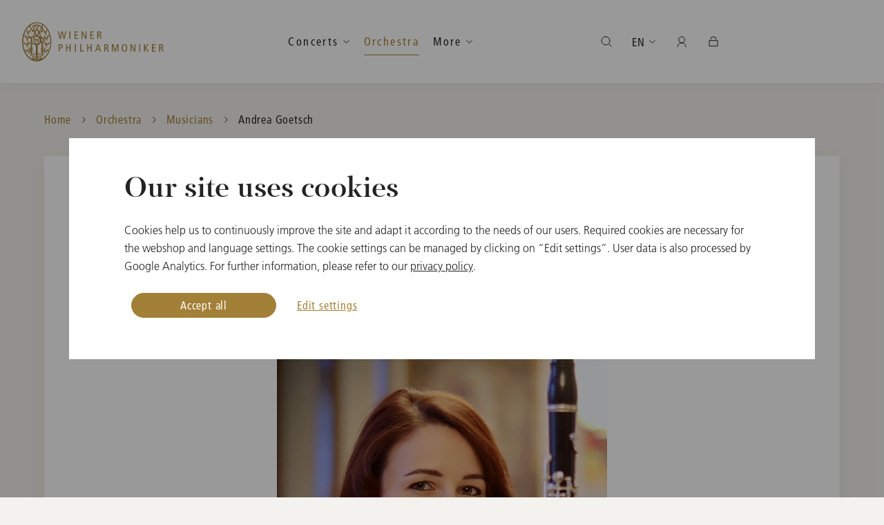

--- FILE ---
content_type: text/html; charset=utf-8
request_url: https://www.wienerphilharmoniker.at/en/orchester-mitglieder/clarinet-andrea-goetsch/3008/
body_size: 32598
content:

<!DOCTYPE HTML>
<html lang="en">
<head>
	<meta http-equiv="Content-Type" content="text/html; charset=utf-8">
	<meta http-equiv="X-UA-Compatible" content="IE=edge">
	<meta name="viewport" content="width=device-width, initial-scale=1.0, maximum-scale=1">
	<title>Andrea Goetsch - Vienna Philharmonic</title>
	<meta name="description" content="">
	<meta name="author" content="WIENER PHILHARMONIKER - www.wienerphilharmoniker.at">
	<meta name="robots" content="index, follow">

	<link rel="shortcut icon" href="https://wph-live.s3.amazonaws.com/static/images/favicons/favicon.ico">
	<link rel="shortcut icon" sizes="196x196" href="https://wph-live.s3.amazonaws.com/static/images/favicons/favicon-196.png">
	<link rel="icon" sizes="128x128" href="https://wph-live.s3.amazonaws.com/static/images/favicons/favicon-128.png">
	<link rel="icon" sizes="192x192" href="https://wph-live.s3.amazonaws.com/static/images/favicons/favicon-192.png">
	<link rel="apple-touch-icon" sizes="152x152" href="https://wph-live.s3.amazonaws.com/static/images/favicons/favicon-152.png">
	<link rel="apple-touch-icon" sizes="167x167" href="https://wph-live.s3.amazonaws.com/static/images/favicons/favicon-167.png">
	<link rel="apple-touch-icon" sizes="180x180" href="https://wph-live.s3.amazonaws.com/static/images/favicons/favicon-180.png">

	<meta property="og:url" content="">
	<meta property="og:type" content="">
	<meta property="og:title" content="">
	<meta property="og:description" content="">
	<meta property="og:image" content="">

	<link href="https://wph-live.s3.amazonaws.com/static/components/CookieManager/css/app.css" rel="stylesheet" type="text/css">
	<link href="https://wph-live.s3.amazonaws.com/static/css/build/app.min.css" type="text/css" rel="stylesheet">
	
	
	<script language="javascript">
		var DjangoApp = {
			settings: {
				STATIC_URL: "https://wph\u002Dlive.s3.amazonaws.com/static/"
			}
		}
		var SHOP_APP = {
			tix: {
				baseURL: 'https://tickets.wienerphilharmoniker.at',
				//language: document.documentElement.getAttribute('lang') || 'en',
				language: 'en',
				loadSessionInterval: 10,
			},
			baseURL: '/shopapi',
			languageCode: 'en',
			urls: {
				cart: '/en/shop/cart',
				checkout: '/en/shop/checkout',
				send_reset_password_mail: '/en/shop/forgot-password',
				registration_form: '/en/shop/register',
				self_care: '/en/shop/self-care',
				order_list: '/en/shop/order/',
				order_detail: '/en/shop/order/detail',
				continue_shopping: '/en/shop',
				login: '/en/shop/login'
			},
			recaptchaKey: '6LdGgMEZAAAAAFP43xDnueiqvgAOx_3zOfdWiQ7k',
			translations: {
				'Ihr Warenkorb ist leer': 'Your Shopping Cart is empty<br><br>Go to <a href="/en/shop">Webshop</a>',
				'Meine Artikel': 'My items',
				'Bestellwert': 'Order value',
				'Inkl. Ust.': 'Incl. VAT',
				'Zur Kasse': 'Checkout',
				'Warenkorb anzeigen': 'View Shopping Cart',
				'Karten reserviert': 'Tickets reserved',
				'Ihre Reservierung ist abgelaufen': 'Your reservation has expired',
				'Ihre Reservierungszeit ist leider abgelaufen. Bitten wählen Sie erneut Ihre Karten aus.': 'Your reservation has expired. Please select your tickets again.',
				'Anmelden': 'Log in',
				'Registrieren': 'Create Account',
				'Mein Bereich': 'My Account',
				'Meine Bestellungen': 'My Orders',
				'Meine Ticket Bestellungen': 'My Ticket Orders',
				'Meine Artikel Bestellungen': 'My Merchandise Orders',
				'Mein Secure Wallet': 'My Secure Wallet',
				'Willkommen': 'Welcome',
				'Abmelden': 'Log out',
				'Es ist ein Fehler aufgetreten.': 'An error has occurred.',
				'Bitte wenden Sie sich an den Support.': 'Please contact support.',
				'In den Warenkorb': 'Add to Shopping Cart',
				'Artikel wurde in Ihren Warenkorb gelegt': 'Artikel wurde in Ihren Warenkorb gelegt',
				'Tickets kaufen': 'Buy tickets',
				'Sie werden zu einem externen Veranstalter weitergeleitet.': 'You are forwarded to an external venue.',
				'Bitte beachten Sie die AGB und Umtauschregelungen dieses Anbieters.': 'Please note the general terms and conditions and exchange regulations of this venue.',
				'Ticket-Checkout': 'Checkout - Tickets',
				'Aus technischen Gründen können Sie hier nur Ihre Tickets bezahlen. Für den Kauf von CDs oder Merchandise wechseln Sie bitte zum Artikel-Warenkorb und schließen den Kauf dort separat ab.': 'For technical reasons, you can only pay for your tickets here. To purchase CDs or merchandise, please switch to the merchandise cart and complete your purchase separately.',
				'Merchandise-Checkout': 'Checkout - Merchandise',
				'Aus technischen Gründen können Sie hier nur Ihre CDs oder Merchandise bezahlen. Für den Kauf von Tickets wechseln Sie bitte zum Ticket-Warenkorb und schließen den Kauf dort separat ab.': 'For technical reasons, you can only pay for your CDs or merchandise here. To purchase tickets, please switch to the ticket cart and complete your purchase separately.',
				'Weiter': 'Continue',
				'OK': 'OK'
			}
		}
	</script>
	


	

	
	

	<div data-cookie-consent="googleAnalytics">
		<!--if-consent
			<script>(function(w,d,s,l,i){w[l]=w[l]||[];w[l].push({'gtm.start':
			new Date().getTime(),event:'gtm.js'});var f=d.getElementsByTagName(s)[0],
			j=d.createElement(s),dl=l!='dataLayer'?'&l='+l:'';j.async=true;j.src=
			'https://www.googletagmanager.com/gtm.js?id='+i+dl;f.parentNode.insertBefore(j,f);
			})(window,document,'script','dataLayer','GTM-KV4KZ7N');</script>
		endif-->
	</div>
</head>
<body class="detail-page">
	
	<!-- Google Tag Manager (noscript) -->
		<noscript><iframe src="https://www.googletagmanager.com/ns.html?id=GTM-KV4KZ7N" height="0" width="0" style="display:none;visibility:hidden"></iframe></noscript>
	<!-- End Google Tag Manager (noscript) -->

	

	
		
	

	<div class="header-placeholder scrolled"></div>

	<div class="page-container ">

		<header class="header-container">
			<div class="grid-container">
				<div class="grid-x align-middle">
					<div class="cell align-between">
						<a href="/" class="wiener-logo show-for-shop show-for-mobile"></a>
						
							


	
	<form id="mobile-search-form" class="header-search" action="/en/search/" method="post" autocomplete="off">
		<button type="submit" class="header-search-label"></button>
		<input type="search"  id="mobile-search-input" class="header-search-input" id="search" placeholder="Search" autocomplete="off">
		<a href="javascript:;" class="header-search-cancel">Abbrechen</a>
	</form>

	<a href="javascript:;" class="open-nav hide-for-large"></a>
	<nav class="nav-main">
		<a href="/en/" class="wiener-logo show-for-default"></a>
		<div class="nav-ul-container">
			<ul class="nav-ul">
				<li class="nav-li hide-for-large"><a href="/en/" class="nav-a">Home</a></li>
				
				
					<li class="nav-li  dropdown-container in_menu-True">
						<a href="javascript:;" class="nav-a follow-line open-dropdown  ">Concerts</a>
						
							<ul>
							
								<li class=" in_menu-True">
									<a href="/en/konzerte" class="">All Concerts</a>
								</li>
								
							
								<li class=" in_menu-True">
									<a href="https://www.wienerphilharmoniker.at/en/konzerte?v=&ia=t&iv=f&sm=f" class="">Subscription Concerts</a>
								</li>
								
							
								<li class=" in_menu-True">
									<a href="/en/newyearsconcert" class="">New Year&#39;s Concert</a>
								</li>
								
							
								<li class=" in_menu-True">
									<a href="/en/summernightconcert" class="">Summer Night Concert</a>
								</li>
								
							
								<li class=" in_menu-True">
									<a href="/en/vienna-philharmonic-ball" class="">Vienna Philharmonic Ball</a>
								</li>
								
							
								<li class=" in_menu-True">
									<a href="/en/konzert-archiv" class="">Concert Archive</a>
								</li>
								
							
							</ul>
						
					</li>
				
					<li class="nav-li active  in_menu-True">
						<a href="/en/orchestra" class="nav-a follow-line  active ">Orchestra</a>
						
							<ul>
							
								<li class=" in_menu-True">
									<a href="/en/orchestra/tradition" class="">Tradition</a>
								</li>
								
							
								<li class=" in_menu-True">
									<a href="/en/orchestra-academy" class="">Orchestra Academy</a>
								</li>
								
							
							</ul>
						
					</li>
				
					<li class="nav-li  dropdown-container in_menu-True">
						<a href="javascript:;" class="nav-a follow-line open-dropdown  ">More</a>
						
							<ul>
							
								<li class=" in_menu-True">
									<a href="/en/youth" class="">Youth</a>
								</li>
								
							
								<li class=" in_menu-True">
									<a href="/en/magazin" class="">Insights</a>
								</li>
								
									<li class="show-for-large"><a href="/en/shop" class="button gradient mt-2">Webshop</a></li>
								
							
							</ul>
						
					</li>
				
			</ul>
			<span class="navigation-line"></span>
		</div>
		<div class="mobile-nav-bottom">
			<a href="/en/shop" class="button gradient shop">Artikel-Webshop</a>
			<ul class="mobile-nav-bottom-ul">
				
					<li class="mobile-nav-bottom-li"><a class="mobile-nav-bottom-a active" href="/en/orchester-mitglieder/clarinet-andrea-goetsch/3008/" id="en">EN</a></li>
				
					<li class="mobile-nav-bottom-li"><a class="mobile-nav-bottom-a " href="/de/orchester-mitglieder/clarinet-andrea-goetsch/3008/" id="de">DE</a></li>
				
					<li class="mobile-nav-bottom-li"><a class="mobile-nav-bottom-a " href="/ja/orchester-mitglieder/clarinet-andrea-goetsch/3008/" id="ja">JA</a></li>
				
				<li class="mobile-nav-bottom-li">
					<a href="javascript:;" class="mobile-nav-bottom-a user-icon open-user-menu open-dropdown user-icon"></a>
				</li>
				<li class="mobile-nav-bottom-li" id="mobile-product-cart-icon"
					data-class-names="mobile-nav-bottom-a cart-icon"
					data-href="/en/shop/cart"
				>
				</li>
				<li class="mobile-nav-bottom-li" id="mobile-cart-icon"
					data-class-names="mobile-nav-bottom-a ticket-cart-icon"
					data-href="https://tickets.wienerphilharmoniker.at/en/buyingflow/order/"
				></li>
			</ul>
		</div>
		<ul class="nav-ul right">
			<li class="nav-li dropdown-container">
				<a href="javascript:;" id="nav-search-icon" class="nav-a open-dropdown icon search-icon"></a>
				<div class="search-dropdown-wrapper container-white">
					<form id="desktop-search-form" class="header-search-form" action="/en/search/" method="post" autocomplete="off">
						<button type="submit" class="search-label"></button>
						<input type="search" id="desktop-search-input" name="search" placeholder="Type to Search" class="search-input" autocomplete="off">
					</form>
				</div>
			</li>
			<li class="nav-li dropdown-container">
				<a href="javascript:;" class="nav-a open-dropdown">EN</a>
				<ul>
					
						<li><a class="active" href="/en/orchester-mitglieder/clarinet-andrea-goetsch/3008/" id="en">English</a></li>
					
						<li><a class="" href="/de/orchester-mitglieder/clarinet-andrea-goetsch/3008/" id="de">Deutsch</a></li>
					
						<li><a class="" href="/ja/orchester-mitglieder/clarinet-andrea-goetsch/3008/" id="ja">日本語</a></li>
					
				</ul>
			</li>
			<li class="nav-li dropdown-container" id="user-widget"></li>
			<li class="nav-li dropdown-container" id="product-cart-widget"></li>
			<li class="nav-li dropdown-container" id="cart-widget"></li>
		</ul>
		<!-- if home -->
		<div class="rolex header-rolex show-for-large">

			<script>
				// For performance
				function loadDeferredIframe(id, address) {
					var iframe = document.getElementById(id);
					if(iframe !== null) {
						iframe.src = address;
					}
				};
				window.onload = function (event) {		
					var m = window.screen.width < 1024;

					
						if(m) {
							loadDeferredIframe("rolexMobileWhite", "https://static.rolex.com/clocks/2020/wiener_mobile_vert_white_EN_HTML_80x120/rolex.html")
						} else {
							loadDeferredIframe("rolexWhite", "https://static.rolex.com/clocks/2020/wiener_desk_EN_HTML_150x70/rolex.html")
							loadDeferredIframe("rolexGreen", "https://static.rolex.com/clocks/2020/wiener_desk_green_EN_HTML_150x70/rolex.html")
						}
					
					
					
				}
			</script>
			<iframe id="rolexWhite" class="rolex-white" src="about:blank" style="width: 150px; height: 70px; border: 0; margin: 0; padding: 0; scroll: none;" scrolling="no" frameborder="no"></iframe>
			<iframe id="rolexGreen" class="rolex-green" src="about:blank" style="width: 150px; height: 70px; border: 0; margin: 0; padding: 0; scroll: none;" scrolling="no" frameborder="no"></iframe>
		</div>		
		<!-- end if home -->
	</nav>

						
					</div>
				</div>
			</div>
		</header>


		

		

		<main class="content-container">
			
				

<div class="grid-container breadcrumbs-container">
	<nav aria-label="You are here:" role="navigation">
		<ul class="breadcrumbs">
			<li>
				<a href="/en/">Home</a>
			</li>
			
				
					
					
					<li class="">
						<a href="/en/orchestra">Orchestra</a>
					</li>
				
			
				
					
					
					<li class="previous-item">
						<a href="/en/orchester-mitglieder">Musicians</a>
					</li>
				
			
			
				<li class="current">
					<span>
						<span class="show-for-sr">Current: </span> Andrea Goetsch
					</span>
				</li>
			
		</ul>
	</nav>
</div>

			
			
				<!-- search_start_1 -->
				
	<div class="grid-container section-container orchestra-intro">
		<div class="main-section container-white content content-full">

			<div class="grid-x grid-padding-x align-center">
				<div class="cell medium-10 xlarge-8">
					<span class="preline text-center">Clarinet</span>
					<h1 class="text-center">Andrea Goetsch</h1>
				</div>
			</div>

			<div class="grid-x grid-padding-x align-center">
				<div class="cell medium-8 text-center">
					<div class="image-container">
						<a class="open-single-media-overlay" href="https://wph-live.s3.amazonaws.com/media/filer_public_thumbnails/filer_public/c9/b1/c9b12451-189f-4318-a4b4-8f9be42077d1/gotschandrea_c_siwoungsong.jpg__1920x1080_q85_subject_location-1461%2C1224_subsampling-2.jpg" data-fancybox data-caption="Siwoung Song">
							<picture>
								<source media="(max-width: 1023px)" srcset="https://wph-live.s3.amazonaws.com/media/filer_public_thumbnails/filer_public/c9/b1/c9b12451-189f-4318-a4b4-8f9be42077d1/gotschandrea_c_siwoungsong.jpg__574x574_q85_crop_subject_location-1461%2C1224_subsampling-2.jpg">
								<img src="https://wph-live.s3.amazonaws.com/media/filer_public_thumbnails/filer_public/c9/b1/c9b12451-189f-4318-a4b4-8f9be42077d1/gotschandrea_c_siwoungsong.jpg__478x478_q85_crop_subject_location-1461%2C1224_subsampling-2.jpg" alt="None">
							</picture>
							<span class="button-enlargen">Zoom</span>
						</a>
						
							<span class="image-caption">© Siwoung Song</span>
						
					</div>
				</div>
			</div>
			<div class="spacer"></div>

			<div class="grid-x grid-padding-x align-center programm-info">
				<div class="cell medium-5 grid-x align-right">
					<div class="cell medium-11 large-10">
						<div class="entry">
							<span class="subhead">Place of Birth</span>
							<span class="subline primary-color">Bolzano, Italy</span>
						</div>
						<div class="entry">
							<span class="subhead">Instrument</span>
							<span class="subline primary-color">Clarinet</span>
						</div>
					</div>
				</div>
				
					<div class="cell medium-5 grid-x">
						<div class="cell medium-12">
							<div class="entry">
								<span class="subhead">Member</span>
								
									<span class="subline primary-color">
										Vienna State Opera Orchestra, 2019
									</span>
								
								
									<span class="subline primary-color">
										Vienna Philharmonic, 2022
									</span>
								
								
							</div>
						</div>
					</div>
				
			</div>
			<br>
			<div class="spacer"></div>

			

			

			

		</div>
		<div class="spacer"></div>
	</div>
	<div class="spacer"></div>

				<!-- search_end_1 -->
			
		</main>

		

<footer class="footer-container">
	<div class="grid-container relative">
		<a href="javascript:;" class="goto-top"></a>
	</div>
	<div class="footer-main">
		<div class="grid-container relative">
			<nav class="footer-nav">
				<ul class="footer-nav-ul">
					<li class="subline edit-cookie-settings"><a href="javascript:window.CookieManager.showCookieSettings()">Cookie Settings</a></li>
				
				
					<li class="subline"><a href="/en/neujahrskonzert/faq" title="New Year&#39;s Concert FAQ">New Year&#39;s Concert FAQ</a></li>
				
					<li class="subline"><a href="/en/ticket-information" title="Ticket Information">Ticket Information</a></li>
				
					<li class="subline"><a href="/en/media" title="Media">Media</a></li>
				
					<li class="subline"><a href="/en/presse" title="Press">Press</a></li>
				
					<li class="subline"><a href="/en/contact" title="Contact">Contact</a></li>
				
					<li class="subline"><a href="/en/terms-and-conditions" title="T&amp;C">T&amp;C</a></li>
				
					<li class="subline"><a href="/en/privacy-policy" title="Privacy Policy">Privacy Policy</a></li>
				
					<li class="subline"><a href="/en/imprint" title="Imprint">Imprint</a></li>
				
				</ul>
			</nav>
			<div class="social-media">
				<ul class="social-media-ul">
					<li>
						<a href="https://www.facebook.com/ViennaPhilharmonic" target="_blank" title="Facebook">
							<span class="icon icon-sm-facebook"></span>
						</a>
					</li>
					<li>
						<a href="https://twitter.com/Vienna_Phil" target="_blank" title="Twitter">
							<span class="icon icon-sm-twitter"></span>
						</a>
					</li>
					<li>
						<a href="https://www.instagram.com/viennaphilharmonic/" target="_blank" title="Instagram">
							<span class="icon icon-sm-instagram"></span>
						</a>
					</li>
					<li>
						<a href="https://music.apple.com/at/artist/wiener-philharmoniker/2355964" target="_blank" title="iTunes">
							<span class="icon icon-sm-itunes"></span>
						</a>
					</li>
					<li>
						<a href="https://open.spotify.com/artist/003f4bk13c6Q3gAUXv7dGJ" target="_blank" title="Spotify">
							<span class="icon icon-sm-spotify"></span>
						</a>
					</li>
				</ul>
			</div>
		</div>
	</div>
	<div class="footer-bottom">
		<div class="grid-container">
			<div class="grid-x grid-padding-x">
				<div class="cell large-4 footer-copyright">
					<p class="subline">Media Partners of the Vienna Philharmonic</p>
				</div>
				<div class="cell large-8 footer-sponsors">
					<ul class="footer-sponsors-ul">
						<li>
							<a href="https://www.ebu.ch/home" target="_blank" title="EBU">
								<picture>
									<img src="https://wph-live.s3.amazonaws.com/static/images/sponsors/ebu.png" alt="EBU">
								</picture>
							</a>
						</li>
						<li>
							<a href="https://orf.at/" target="_blank" title="ORF">
								<picture>
									<img src="https://wph-live.s3.amazonaws.com/static/images/sponsors/orf.png" alt="ORF">
								</picture>
							</a>
						</li>
						<li>
							<a href="https://www.nhk.or.jp/" target="_blank" title="NHK Japan">
								<picture>
									<img src="https://wph-live.s3.amazonaws.com/static/images/sponsors/nhk.png" alt="NHK Japan">
								</picture>
							</a>
						</li>
						<li>
							<a href="https://m.yangshipin.cn/user?cpid=18125871468334376" target="_blank" title="CMG China">
								<picture>
									<img src="https://wph-live.s3.amazonaws.com/static/images/sponsors/cmg.png" alt="CMG China">
								</picture>
							</a>
						</li>
						<li>
							<a href="https://www.wnet.org/" target="_blank" title="WNET (PBS) USA">
								<picture>
									<img src="https://wph-live.s3.amazonaws.com/static/images/sponsors/wnet.png" alt="WNET (PBS) USA">
								</picture>
							</a>
						</li>
						<li>
							<a href="http://www.unitel.de/en/unitel.html" target="_blank" title="Unitel">
								<picture>
									<img src="https://wph-live.s3.amazonaws.com/static/images/sponsors/unitel.png" alt="Unitel">
								</picture>
							</a>
						</li>
						<li>
							<a href="https://www.medici.tv/en/partners/vienna-philharmonic-concerts/" target="_blank" title="medici.tv">
								<picture>
									<img src="https://wph-live.s3.amazonaws.com/static/images/sponsors/medicitv.png" alt="medici.tv">
								</picture>
							</a>
						</li>
						<li>
							<a href="https://apple.co/3JKUixQ" target="_blank" title="Apple Music Classical">
								<picture>
									<img src="https://wph-live.s3.amazonaws.com/static/images/sponsors/AppleMusicClassical.png" alt="Apple Music Classical">
								</picture>
							</a>
						</li>
						<li>
							<a href="https://www.sonyclassical.com/artists/artist-details/wiener-philharmoniker-1" target="_blank" title="Sony">
								<picture>
									<img src="https://wph-live.s3.amazonaws.com/static/images/sponsors/sonyclassical.png" alt="Sony">
								</picture>
							</a>
						</li>
					</ul>
				</div>
			</div>
		</div>
	</div>
</footer>


	</div>
	<div id="login-needed-for-tickets" style="display:none">
		<strong>Please log in</strong>
		<p>Please login first to buy tickets.</p>
		<a href="/en/shop/login" class="button">Login</a>
		<br>
		<a href="javascript:;" onclick="$.fancybox.close()">Close</a>
	</div>
	<div id="ticket-reservation-expired" style="display:none; text-align: center">
		<h2>Your reservation has expired</h2>
		<p>Your reservation has expired. Please select your tickets again.</p>
		<button onclick="$.fancybox.close()" class="button gradient small-only-expanded">Close</button>
	</div>
	<div id="disableUI" style="display:none;padding:0"></div>
	<div id="app"></div>

	<script language="javascript">
		var WIENER = {
			languageCode: 'en'
		}
	</script>
	<script src="https://wph-live.s3.amazonaws.com/static/js/build/app.min.js"></script>
	
	<script src="https://wph-live.s3.amazonaws.com/static/js/wph/shop.js" type="module"></script>

	

	
		
<div id="cookie-manager"></div> 

<script>
if (!window.ga) {
  !function(e,a,t,n,c,g,o){e.GoogleAnalyticsObject="ga",e.ga=e.ga||function(){(e.ga.q=e.ga.q||[]).push(arguments)},e.ga.l=1*new Date,g=a.createElement(t),o=a.getElementsByTagName(t)[0],g.async=1,g.src="https://www.google-analytics.com/analytics.js",o.parentNode.insertBefore(g,o)}(window,document,"script");
}

(function () {
  var CMlanguage = document.documentElement.getAttribute('lang') == 'de' ? 'de' : 'en';
  var CMtranslations = {
    
    
    
    
    
    de: {
      introduction: {
        title: 'Unsere Seite verwendet Cookies',
        text: 'Cookies helfen uns, die Seite kontinuierlich zu verbessern und an die Bedürfnisse unserer Nutzer anzupassen. Erforderliche Cookies sind notwendig für den Webshop und die Spracheinstellungen. Die Cookie-Einstellungen können durch Klick auf “Einstellungen bearbeiten” verwaltet werden. Die Verarbeitung der Nutzerdaten erfolgt auch durch Google Analytics. Weitere Informationen entnehmen Sie bitte unserer <a href="/de/datenschutz#headline-25911">Datenschutzerklärung</a>.',
      },
      settings: {
        title: 'Cookie-Einstellungen bearbeiten',
        text: 'Bitte wählen Sie hier Ihre gewünschten Cookie-Einstellungen.',
        subtitle: '',
        permissions: {
          requiredCookies: {
            title: 'Erforderliche Cookies',
            text: 'Wir nutzen Cookies, um unseren Besuchern die Nutzung unserer Website zu ermöglichen und um garantieren zu können, dass bestimmte Features wie vorgesehen funktionieren. Diese Cookies sind erforderlich, da die Nutzung dieser Features (bspw. Webshop, Spracheinstellung) sonst nicht möglich ist. Weitere Informationen entnehmen Sie bitte unserer <a href="/de/datenschutz#headline-25911">Datenschutzerklärung</a>.',
          },
          trackingCookies: {
            title: 'Cookies zur Analyse der Websitenutzung',
            text: 'Diese Cookies ermöglichen es uns durch die Verwendung von Google Analytics zu analysieren, wie die Website genutzt wird. Mit Hilfe dieser Informationen können wir Fehler beheben und neue Designs, Inhalte und Funktionen entwickeln und optimieren. Zudem erhalten wir wertvolle Erkenntnisse hinsichtlich der Effektivität unserer Website. Weitere Informationen entnehmen Sie bitte unserer <a href="/de/datenschutz#headline-25911">Datenschutzerklärung</a>. <br> <strong>Datenverarbeitung Ihrer Nutzerdaten durch Google</strong> <br> Die Nutzungsdaten werden von Google verarbeitet und in den USA gespeichert. Sowohl Google als auch staatliche Behörden haben Zugriff. Google verknüpft die Daten u.a. mit dem Suchverlauf, dem persönlichen Google-Account und den Nutzungsdaten anderer Geräte.',
          },
          marketingCookies: {
            title: 'Cookies zur Analyse der Websitenutzung',
            text: 'Diese Cookies ermöglichen es uns durch die Verwendung von Google Analytics zu analysieren, wie die Website genutzt wird. Mit Hilfe dieser Informationen können wir Fehler beheben und neue Designs, Inhalte und Funktionen entwickeln und optimieren. Zudem erhalten wir wertvolle Erkenntnisse hinsichtlich der Effektivität unserer Website. Weitere Informationen entnehmen Sie bitte unserer <a href="/de/datenschutz#headline-25911">Datenschutzerklärung</a>. <br> <strong>Datenverarbeitung Ihrer Nutzerdaten durch Google</strong> <br> Die Nutzungsdaten werden von Google verarbeitet und in den USA gespeichert. Sowohl Google als auch staatliche Behörden haben Zugriff. Google verknüpft die Daten u.a. mit dem Suchverlauf, dem persönlichen Google-Account und den Nutzungsdaten anderer Geräte.',
          },
        },
      },
      buttons: {
        accept: 'Alle akzeptieren',
        deleteCookies: 'Cookies löschen',
        editSettings: 'Einstellungen bearbeiten',
        saveSettings: 'Einstellungen speichern',
      },
      messages: {
        cookiesDeleted: 'Cookies wurden gelöscht',
      },
    },
    
    
    
    
    
    en: {
      introduction: {
        title: 'Our site uses cookies',
        text: 'Cookies help us to continuously improve the site and adapt it according to the needs of our users. Required cookies are necessary for the webshop and language settings. The cookie settings can be managed by clicking on “Edit settings”. User data is also processed by Google Analytics. For further information, please refer to our <a href="/en/privacy-policy#headline-25911">privacy policy</a>.',
      },
      settings: {
        title: 'Edit cookie settings',
        text: 'Please select your preferred cookie settings here.',
        subtitle: '',
        permissions: {
          requiredCookies: {
            title: 'Required Cookies',
            text: 'We use cookies to enable our visitors to use our website and to guarantee that certain features work as intended. These cookies are required, otherwise the use of these features (e.g. webshop, language settings) is not possible. For further information, please refer to our <a href="/en/privacy-policy#headline-25911">privacy policy</a>.',
          },
          trackingCookies: {
            title: 'Cookies for analyzing website usage',
            text: 'These cookies enable us to analyze how the website is used by applying Google Analytics. With the help of this information we can correct errors and develop and optimize new designs, content and functions. We also gain valuable insights into the effectiveness of our website. For further information, please refer to our <a href="/en/privacy-policy#headline-25911">privacy policy</a>.  <br> <strong>Data processing of your user data by Google</strong> <br> The usage data is processed by Google and stored in the USA. Both Google and state authorities have access. Google links the data with, among other things, the search history, the personal Google account and the usage data of other devices.',
          },
          marketingCookies: {
            title: 'Cookies for analyzing website usage',
            text: 'These cookies enable us to analyze how the website is used by applying Google Analytics. With the help of this information we can correct errors and develop and optimize new designs, content and functions. We also gain valuable insights into the effectiveness of our website. For further information, please refer to our <a href="/en/privacy-policy#headline-25911">privacy policy</a>.  <br> <strong>Data processing of your user data by Google</strong> <br> The usage data is processed by Google and stored in the USA. Both Google and state authorities have access. Google links the data with, among other things, the search history, the personal Google account and the usage data of other devices.',
          },
        },
      },
      buttons: {
        accept: 'Accept all',
        deleteCookies: 'Delete cookies',
        editSettings: 'Edit settings',
        saveSettings: 'Save settings',
      },
      messages: {
        cookiesDeleted: 'Cookies wurden gelöscht',
      },
    }
    
    
    
  }
  window.CookieManagerConfig = {
    debug: false,

    // analytics
    initialTracking: true,
    analyticsId: '',
    cookieServices: {
      requiredCookies: [],
      trackingCookies: ['googleAnalytics'],
      marketingCookies: ['googleAnalytics'],
    },
    cookieDomains: [
      'wienerphilharmoniker.at',
      '.wienerphilharmoniker.at',
      'wphdev.at',
      '.wphdev.at',
      'tix.wphdev.at',
      'tickets.wienerphilharmoniker.at',
    ],
    pagesToExclude: [
      // de
      '/de/datenschutz',
      '/de/impressum',
      '/de/agb',
      // en
      '/en/privacy-policy',
      '/en/imprint',
      '/en/agb',
      // ja
      '/ja/datenschutz',
      '/ja/impressum',
      '/ja/agb',
      // live
      '/ja/imprint',
      '/en/terms-and-conditions',
      '/ja/terms-and-conditions',
    ],
    hostsToExclude: [
    ],
    translations: CMtranslations[CMlanguage],
    
    
    
    mainDomain: 'wienerphilharmoniker.at',
    deleteCookiesHelper: function () {
      fetch('/shopapi/token', {
        method: 'DELETE',
      }).then(function(res) {
        console.log(res)
      })
      .catch(function(err) {
        console.log(err)
      })
    }
  };
})();



(function () {
  var isTixly = ['tix.wphdev.at','tickets.wienerphilharmoniker.at'].includes(location.hostname.toLowerCase());
  if (isTixly) {
    var style = document.createElement('style');
    style.type = 'text/css';
    style.textContent = [
      ".modal-wrapper {",
      "  position: initial;",
      "  z-index: initial;",
      "  display: block;",
      "  place-content: initial;",
      "}"
    ].join("\n");
    document.body.appendChild(style);

    

    document.addEventListener("DOMContentLoaded", function () {
      function getCookie(name) {
          var matches = document.cookie.match(new RegExp(
              "(?:^|; )" + name.replace(/([\.$?*|{}\(\)\[\]\\\/\+^])/g, '\\$1') + "=([^;]*)"
          ));
          return matches ? decodeURIComponent(matches[1]) : undefined;
      }

      // Only show the overlay if consent cookie is NOT set
      var consentSettings = getCookie('cookie_consent_settings');
      if (!consentSettings) {
          // Show the overlay/banner
          var modal = document.querySelector("#app .modal-mask");
          if (modal) modal.style.display = "flex"; // Or whatever style shows it
      } else {
          // Hide the overlay/banner (optional, usually already hidden by default)
          var modal = document.querySelector("#app .modal-mask");
          if (modal) modal.style.display = "none";
      }
  });
  }
})();



(function () {
  var native = Object.getOwnPropertyDescriptor(Document.prototype, 'cookie');
  var cookieDomain = location.hostname.toLowerCase().includes('wphdev.at') ? '.wphdev.at' : '.wienerphilharmoniker.at';
  var domainAssignmentRegex = /domain\s*=\s*['"]?([^;'"\s]+)['"]?;?/i;
  Object.defineProperty(document, 'cookie', {
    get: function () {
      return native.get.call(document);
    },
    set: function (value) {
      if (!domainAssignmentRegex.test(value) && (value.startsWith('trackingPermissions=') || value.startsWith('cookie_consent_settings='))) {
        value += '; domain=' + cookieDomain + ';';
      }
      console.log('cookie', value);
      native.set.call(document, value);
    },
    configurable: true,
    enumerable:   true
  });
  if (document.getElementById('cookie-manager-script') == null) {
    var script = document.createElement('script');
    script.src = 'https://wph-live.s3.amazonaws.com/static/components/CookieManager/js/app.js';
    script.id = 'cookie-manager-script';
    document.body.appendChild(script);
  }
})();
</script>

<style>
.cookie-manager .form-row.trackingCookies {
  display: none;
}
</style>

	

</body>
</html>


--- FILE ---
content_type: text/css
request_url: https://wph-live.s3.amazonaws.com/static/css/build/app.min.css
body_size: 396206
content:
@charset "UTF-8";/*! this comment will be keeped */@import url(https://fast.fonts.net/t/1.css?apiType=css&projectid=c1eafefa-a943-4f93-8ef0-cecc60cabff1);.icon-amazon{content:"";text-indent:1000%;white-space:nowrap;overflow:hidden;display:inline-block;background:url(../../images/svg/build/icons.svg) no-repeat;background-position:86.4933284109% 33.4254143646%;background-size:436px 396px;width:57px;height:34px}.icon-amount-decrease{content:"";text-indent:1000%;white-space:nowrap;overflow:hidden;display:inline-block;background:url(../../images/svg/build/icons.svg) no-repeat;background-position:89.1509433962% 51.0712468193%;background-size:436px 396px;width:12px;height:3px}.icon-amount-increase{content:"";text-indent:1000%;white-space:nowrap;overflow:hidden;display:inline-block;background:url(../../images/svg/build/icons.svg) no-repeat;background-position:31.1320754717% 30.6927083333%;background-size:436px 396px;width:12px;height:12px}.icon-arrow-medium-down{content:"";text-indent:1000%;white-space:nowrap;overflow:hidden;display:inline-block;background:url(../../images/svg/build/icons.svg) no-repeat;background-position:89.7244178594% 57.6626867215%;background-size:436px 396px;width:15px;height:9px}.icon-arrow-medium-down-hover{content:"";text-indent:1000%;white-space:nowrap;overflow:hidden;display:inline-block;background:url(../../images/svg/build/icons.svg) no-repeat;background-position:84.839421776% 77.0145242156%;background-size:436px 396px;width:15px;height:9px}.icon-arrow-medium-down-white{content:"";text-indent:1000%;white-space:nowrap;overflow:hidden;display:inline-block;background:url(../../images/svg/build/icons.svg) no-repeat;background-position:89.7244178594% 52.9797901483%;background-size:436px 396px;width:15px;height:9px}.icon-arrow-medium-left{content:"";text-indent:1000%;white-space:nowrap;overflow:hidden;display:inline-block;background:url(../../images/svg/build/icons.svg) no-repeat;background-position:90.1250761231% 31.7343754098%;background-size:436px 396px;width:9px;height:15px}.icon-arrow-medium-up{content:"";text-indent:1000%;white-space:nowrap;overflow:hidden;display:inline-block;background:url(../../images/svg/build/icons.svg) no-repeat;background-position:81.3477651974% 77.0145242156%;background-size:436px 396px;width:15px;height:9px}.icon-arrow-medium-up-hover{content:"";text-indent:1000%;white-space:nowrap;overflow:hidden;display:inline-block;background:url(../../images/svg/build/icons.svg) no-repeat;background-position:89.7244178594% 60.004135008%;background-size:436px 396px;width:15px;height:9px}.icon-arrow-medium-up-white{content:"";text-indent:1000%;white-space:nowrap;overflow:hidden;display:inline-block;background:url(../../images/svg/build/icons.svg) no-repeat;background-position:89.7244178594% 55.3212384349%;background-size:436px 396px;width:15px;height:9px}.icon-arrow-small-down{content:"";text-indent:1000%;white-space:nowrap;overflow:hidden;display:inline-block;background:url(../../images/svg/build/icons.svg) no-repeat;background-position:47.0573020762% 30.3028744794%;background-size:436px 396px;width:11px;height:7px}.icon-arrow-small-down-hover{content:"";text-indent:1000%;white-space:nowrap;overflow:hidden;display:inline-block;background:url(../../images/svg/build/icons.svg) no-repeat;background-position:44.5390204331% 30.3028744794%;background-size:436px 396px;width:11px;height:7px}.icon-arrow-small-down-white{content:"";text-indent:1000%;white-space:nowrap;overflow:hidden;display:inline-block;background:url(../../images/svg/build/icons.svg) no-repeat;background-position:42.02073879% 30.3028744794%;background-size:436px 396px;width:11px;height:7px}.icon-arrow-small-next{content:"";text-indent:1000%;white-space:nowrap;overflow:hidden;display:inline-block;background:url(../../images/svg/build/icons.svg) no-repeat;background-position:99.946379447% 39.0121726492%;background-size:436px 396px;width:7px;height:11px}.icon-arrow-small-previous{content:"";text-indent:1000%;white-space:nowrap;overflow:hidden;display:inline-block;background:url(../../images/svg/build/icons.svg) no-repeat;background-position:99.946379447% 36.2324482857%;background-size:436px 396px;width:7px;height:11px}.icon-arrow-small-up{content:"";text-indent:1000%;white-space:nowrap;overflow:hidden;display:inline-block;background:url(../../images/svg/build/icons.svg) no-repeat;background-position:49.5755837193% 30.3028744794%;background-size:436px 396px;width:11px;height:7px}.icon-arrow-small-up-hover{content:"";text-indent:1000%;white-space:nowrap;overflow:hidden;display:inline-block;background:url(../../images/svg/build/icons.svg) no-repeat;background-position:7.9945448988% 30.8530878799%;background-size:436px 396px;width:11px;height:7px}.icon-arrow-small-up-white{content:"";text-indent:1000%;white-space:nowrap;overflow:hidden;display:inline-block;background:url(../../images/svg/build/icons.svg) no-repeat;background-position:39.5024571469% 30.3028744794%;background-size:436px 396px;width:11px;height:7px}.icon-calendar{content:"";text-indent:1000%;white-space:nowrap;overflow:hidden;display:inline-block;background:url(../../images/svg/build/icons.svg) no-repeat;background-position:55.2637889688% 93.6041578277%;background-size:436px 396px;width:19px;height:19px}.icon-calendar-hover{content:"";text-indent:1000%;white-space:nowrap;overflow:hidden;display:inline-block;background:url(../../images/svg/build/icons.svg) no-repeat;background-position:26.6570743405% 25.9864234196%;background-size:436px 396px;width:19px;height:19px}.icon-calendar-medium{content:"";text-indent:1000%;white-space:nowrap;overflow:hidden;display:inline-block;background:url(../../images/svg/build/icons.svg) no-repeat;background-position:37.51658905% 94.259012016%;background-size:436px 396px;width:22px;height:22px}.icon-cart-black{content:"";text-indent:1000%;white-space:nowrap;overflow:hidden;display:inline-block;background:url(../../images/svg/build/icons.svg) no-repeat;background-position:81.7097560976% 83.7837837838%;background-size:436px 396px;width:26px;height:26px}.icon-cart-gold{content:"";text-indent:1000%;white-space:nowrap;overflow:hidden;display:inline-block;background:url(../../images/svg/build/icons.svg) no-repeat;background-position:88.0512195122% 83.7837837838%;background-size:436px 396px;width:26px;height:26px}.icon-cart-icon{content:"";text-indent:1000%;white-space:nowrap;overflow:hidden;display:inline-block;background:url(../../images/svg/build/icons.svg) no-repeat;background-position:98.0099502488% 66.9364640884%;background-size:436px 396px;width:34px;height:34px}.icon-cart-white{content:"";text-indent:1000%;white-space:nowrap;overflow:hidden;display:inline-block;background:url(../../images/svg/build/icons.svg) no-repeat;background-position:12.6829268293% 95.4054054054%;background-size:436px 396px;width:26px;height:26px}.icon-cc-american{content:"";text-indent:1000%;white-space:nowrap;overflow:hidden;display:inline-block;background:url(../../images/svg/build/icons.svg) no-repeat;background-position:21.0441884206% 26.2032085561%;background-size:436px 396px;width:25px;height:22px}.icon-cc-master{content:"";text-indent:1000%;white-space:nowrap;overflow:hidden;display:inline-block;background:url(../../images/svg/build/icons.svg) no-repeat;background-position:32.5315457413% 26.0541287818%;background-size:436px 396px;width:30px;height:20px}.icon-cc-visa{content:"";text-indent:1000%;white-space:nowrap;overflow:hidden;display:inline-block;background:url(../../images/svg/build/icons.svg) no-repeat;background-position:47.3243529441% 26.0458193802%;background-size:436px 396px;width:30px;height:20px}.icon-check{content:"";text-indent:1000%;white-space:nowrap;overflow:hidden;display:inline-block;background:url(../../images/svg/build/icons.svg) no-repeat;background-position:63.8503593% 92.8336620644%;background-size:436px 396px;width:17px;height:16px}.icon-clndr-next{content:"";text-indent:1000%;white-space:nowrap;overflow:hidden;display:inline-block;background:url(../../images/svg/build/icons.svg) no-repeat;background-position:0 72.6114649682%;background-size:436px 396px;width:82px;height:82px}.icon-clndr-next-mouseover{content:"";text-indent:1000%;white-space:nowrap;overflow:hidden;display:inline-block;background:url(../../images/svg/build/icons.svg) no-repeat;background-position:69.4915254237% 72.6114649682%;background-size:436px 396px;width:82px;height:82px}.icon-clndr-previous{content:"";text-indent:1000%;white-space:nowrap;overflow:hidden;display:inline-block;background:url(../../images/svg/build/icons.svg) no-repeat;background-position:46.3276836158% 72.6114649682%;background-size:436px 396px;width:82px;height:82px}.icon-clndr-previous-mouseover{content:"";text-indent:1000%;white-space:nowrap;overflow:hidden;display:inline-block;background:url(../../images/svg/build/icons.svg) no-repeat;background-position:23.1638418079% 72.6114649682%;background-size:436px 396px;width:82px;height:82px}.icon-clock{content:"";text-indent:1000%;white-space:nowrap;overflow:hidden;display:inline-block;background:url(../../images/svg/build/icons.svg) no-repeat;background-position:4.0572792363% 100%;background-size:436px 396px;width:17px;height:17px}.icon-close{content:"";text-indent:1000%;white-space:nowrap;overflow:hidden;display:inline-block;background:url(../../images/svg/build/icons.svg) no-repeat;background-position:68.0473372781% 0;background-size:436px 396px;width:98px;height:98px}.icon-close-mobile{content:"";text-indent:1000%;white-space:nowrap;overflow:hidden;display:inline-block;background:url(../../images/svg/build/icons.svg) no-repeat;background-position:84.9740932642% 59.2485549133%;background-size:436px 396px;width:50px;height:50px}.icon-close-mouseover{content:"";text-indent:1000%;white-space:nowrap;overflow:hidden;display:inline-block;background:url(../../images/svg/build/icons.svg) no-repeat;background-position:68.0473372781% 32.8859060403%;background-size:436px 396px;width:98px;height:98px}.icon-close-small-gray{content:"";text-indent:1000%;white-space:nowrap;overflow:hidden;display:inline-block;background:url(../../images/svg/build/icons.svg) no-repeat;background-position:59.6770334928% 93.3862433862%;background-size:436px 396px;width:18px;height:18px}.icon-close-small-white{content:"";text-indent:1000%;white-space:nowrap;overflow:hidden;display:inline-block;background:url(../../images/svg/build/icons.svg) no-repeat;background-position:89.61352657% 69.7860962567%;background-size:436px 396px;width:22px;height:22px}.icon-close-white{content:"";text-indent:1000%;white-space:nowrap;overflow:hidden;display:inline-block;background:url(../../images/svg/build/icons.svg) no-repeat;background-position:98.1833586683% 38.6393202137%;background-size:436px 396px;width:35px;height:35px}.icon-delete{content:"";text-indent:1000%;white-space:nowrap;overflow:hidden;display:inline-block;background:url(../../images/svg/build/icons.svg) no-repeat;background-position:42.2957477305% 93.6339522546%;background-size:436px 396px;width:17px;height:19px}.icon-download-icon{content:"";text-indent:1000%;white-space:nowrap;overflow:hidden;display:inline-block;background:url(../../images/svg/build/icons.svg) no-repeat;background-position:34.8502994012% 87.8798974735%;background-size:436px 396px;width:10px;height:14px}.icon-empty-space{content:"";text-indent:1000%;white-space:nowrap;overflow:hidden;display:inline-block;background:url(../../images/svg/build/icons.svg) no-repeat;background-position:0 0;background-size:436px 396px;width:34px;height:130px}.icon-enlargen-plus{content:"";text-indent:1000%;white-space:nowrap;overflow:hidden;display:inline-block;background:url(../../images/svg/build/icons.svg) no-repeat;background-position:45.4472880958% 87.069188909%;background-size:436px 396px;width:10px;height:10px}.icon-external-link{content:"";text-indent:1000%;white-space:nowrap;overflow:hidden;display:inline-block;background:url(../../images/svg/build/icons.svg) no-repeat;background-position:89.7862232779% 48.7427821522%;background-size:436px 396px;width:15px;height:15px}.icon-external-ticket-link{content:"";text-indent:1000%;white-space:nowrap;overflow:hidden;display:inline-block;background:url(../../images/svg/build/icons.svg) no-repeat;background-position:42.6855791962% 87.72845953%;background-size:436px 396px;width:13px;height:13px}.icon-facebook{content:"";text-indent:1000%;white-space:nowrap;overflow:hidden;display:inline-block;background:url(../../images/svg/build/icons.svg) no-repeat;background-position:100% 0;background-size:436px 396px;width:42px;height:42px}.icon-faq-close{content:"";text-indent:1000%;white-space:nowrap;overflow:hidden;display:inline-block;background:url(../../images/svg/build/icons.svg) no-repeat;background-position:88.3310783546% 77.0145242156%;background-size:436px 396px;width:15px;height:9px}.icon-faq-mouseover{content:"";text-indent:1000%;white-space:nowrap;overflow:hidden;display:inline-block;background:url(../../images/svg/build/icons.svg) no-repeat;background-position:89.7244178594% 62.3455832946%;background-size:436px 396px;width:15px;height:9px}.icon-faq-open{content:"";text-indent:1000%;white-space:nowrap;overflow:hidden;display:inline-block;background:url(../../images/svg/build/icons.svg) no-repeat;background-position:77.8561086188% 77.0145242156%;background-size:436px 396px;width:15px;height:9px}.icon-input-checked{content:"";text-indent:1000%;white-space:nowrap;overflow:hidden;display:inline-block;background:url(../../images/svg/build/icons.svg) no-repeat;background-position:75.3682926829% 83.7837837838%;background-size:436px 396px;width:26px;height:26px}.icon-instagram{content:"";text-indent:1000%;white-space:nowrap;overflow:hidden;display:inline-block;background:url(../../images/svg/build/icons.svg) no-repeat;background-position:100% 11.8644067797%;background-size:436px 396px;width:42px;height:42px}.icon-itunes{content:"";text-indent:1000%;white-space:nowrap;overflow:hidden;display:inline-block;background:url(../../images/svg/build/icons.svg) no-repeat;background-position:10.9139825884% 87.5706214689%;background-size:436px 396px;width:42px;height:42px}.icon-loading{content:"";text-indent:1000%;white-space:nowrap;overflow:hidden;display:inline-block;background:url(../../images/svg/build/icons.svg) no-repeat;background-position:88.6486486486% 0;background-size:436px 396px;width:66px;height:66px}.icon-log-out{content:"";text-indent:1000%;white-space:nowrap;overflow:hidden;display:inline-block;background:url(../../images/svg/build/icons.svg) no-repeat;background-position:0 100%;background-size:436px 396px;width:17px;height:17px}.icon-long-arrow-left{content:"";text-indent:1000%;white-space:nowrap;overflow:hidden;display:inline-block;background:url(../../images/svg/build/icons.svg) no-repeat;background-position:88.4618135864% 73.642301387%;background-size:436px 396px;width:17px;height:12px}.icon-long-arrow-right{content:"";text-indent:1000%;white-space:nowrap;overflow:hidden;display:inline-block;background:url(../../images/svg/build/icons.svg) no-repeat;background-position:89.9165061015% 45.2783054464%;background-size:436px 396px;width:16px;height:12px}.icon-long-arrow-up{content:"";text-indent:1000%;white-space:nowrap;overflow:hidden;display:inline-block;background:url(../../images/svg/build/icons.svg) no-repeat;background-position:32.3794968258% 88.1195908733%;background-size:436px 396px;width:11px;height:15px}.icon-long-arrow-up-white{content:"";text-indent:1000%;white-space:nowrap;overflow:hidden;display:inline-block;background:url(../../images/svg/build/icons.svg) no-repeat;background-position:29.863625676% 88.1195908733%;background-size:436px 396px;width:11px;height:15px}.icon-metrics-dark{content:"";text-indent:1000%;white-space:nowrap;overflow:hidden;display:inline-block;background:url(../../images/svg/build/icons.svg) no-repeat;background-position:47.9088753636% 44.4987111654%;background-size:436px 396px;width:27px;height:27px}.icon-metrics-gold{content:"";text-indent:1000%;white-space:nowrap;overflow:hidden;display:inline-block;background:url(../../images/svg/build/icons.svg) no-repeat;background-position:47.9217603912% 51.8834688347%;background-size:436px 396px;width:27px;height:27px}.icon-minus{content:"";text-indent:1000%;white-space:nowrap;overflow:hidden;display:inline-block;background:url(../../images/svg/build/icons.svg) no-repeat;background-position:100% 88.3740458015%;background-size:436px 396px;width:12px;height:3px}.icon-minus-dark{content:"";text-indent:1000%;white-space:nowrap;overflow:hidden;display:inline-block;background:url(../../images/svg/build/icons.svg) no-repeat;background-position:100% 87.6106870229%;background-size:436px 396px;width:12px;height:3px}.icon-mute-icon{content:"";text-indent:1000%;white-space:nowrap;overflow:hidden;display:inline-block;background:url(../../images/svg/build/icons.svg) no-repeat;background-position:98.3058459542% 30.3639326453%;background-size:436px 396px;width:35px;height:28px}.icon-nav-close-icon{content:"";text-indent:1000%;white-space:nowrap;overflow:hidden;display:inline-block;background:url(../../images/svg/build/icons.svg) no-repeat;background-position:98.0099502488% 48.1519337017%;background-size:436px 396px;width:34px;height:34px}.icon-nav-hamburger-icon{content:"";text-indent:1000%;white-space:nowrap;overflow:hidden;display:inline-block;background:url(../../images/svg/build/icons.svg) no-repeat;background-position:98.0099502488% 76.3287292818%;background-size:436px 396px;width:34px;height:34px}.icon-pause-icon{content:"";text-indent:1000%;white-space:nowrap;overflow:hidden;display:inline-block;background:url(../../images/svg/build/icons.svg) no-repeat;background-position:83.4605597964% 72.2379603399%;background-size:436px 396px;width:43px;height:43px}.icon-payment-ae{content:"";text-indent:1000%;white-space:nowrap;overflow:hidden;display:inline-block;background:url(../../images/svg/build/icons.svg) no-repeat;background-position:15.0697583977% 26.2032085561%;background-size:436px 396px;width:25px;height:22px}.icon-payment-diners{content:"";text-indent:1000%;white-space:nowrap;overflow:hidden;display:inline-block;background:url(../../images/svg/build/icons.svg) no-repeat;background-position:87.4666666667% 23.2189973615%;background-size:436px 396px;width:61px;height:17px}.icon-payment-jcb{content:"";text-indent:1000%;white-space:nowrap;overflow:hidden;display:inline-block;background:url(../../images/svg/build/icons.svg) no-repeat;background-position:8.3333333333% 26.2032085561%;background-size:436px 396px;width:28px;height:22px}.icon-payment-mastercard{content:"";text-indent:1000%;white-space:nowrap;overflow:hidden;display:inline-block;background:url(../../images/svg/build/icons.svg) no-repeat;background-position:72.4566246057% 52.1082575637%;background-size:436px 396px;width:30px;height:20px}.icon-payment-paypal{content:"";text-indent:1000%;white-space:nowrap;overflow:hidden;display:inline-block;background:url(../../images/svg/build/icons.svg) no-repeat;background-position:86.5435356201% 27.6315789474%;background-size:436px 396px;width:57px;height:16px}.icon-payment-sofort{content:"";text-indent:1000%;white-space:nowrap;overflow:hidden;display:inline-block;background:url(../../images/svg/build/icons.svg) no-repeat;background-position:88.6486486486% 17.6470588235%;background-size:436px 396px;width:66px;height:22px}.icon-payment-visa{content:"";text-indent:1000%;white-space:nowrap;overflow:hidden;display:inline-block;background:url(../../images/svg/build/icons.svg) no-repeat;background-position:39.9537025636% 26.0458193802%;background-size:436px 396px;width:30px;height:20px}.icon-play-arrow{content:"";text-indent:1000%;white-space:nowrap;overflow:hidden;display:inline-block;background:url(../../images/svg/build/icons.svg) no-repeat;background-position:37.3082352941% 87.7857609406%;background-size:436px 396px;width:11px;height:13px}.icon-play-arrow-white{content:"";text-indent:1000%;white-space:nowrap;overflow:hidden;display:inline-block;background:url(../../images/svg/build/icons.svg) no-repeat;background-position:39.8964705882% 87.7857609406%;background-size:436px 396px;width:11px;height:13px}.icon-play-icon{content:"";text-indent:1000%;white-space:nowrap;overflow:hidden;display:inline-block;background:url(../../images/svg/build/icons.svg) no-repeat;background-position:0 87.8186968839%;background-size:436px 396px;width:43px;height:43px}.icon-plus{content:"";text-indent:1000%;white-space:nowrap;overflow:hidden;display:inline-block;background:url(../../images/svg/build/icons.svg) no-repeat;background-position:36.7924528302% 30.6927083333%;background-size:436px 396px;width:12px;height:12px}.icon-plus-dark{content:"";text-indent:1000%;white-space:nowrap;overflow:hidden;display:inline-block;background:url(../../images/svg/build/icons.svg) no-repeat;background-position:33.9622641509% 30.6927083333%;background-size:436px 396px;width:12px;height:12px}.icon-print{content:"";text-indent:1000%;white-space:nowrap;overflow:hidden;display:inline-block;background:url(../../images/svg/build/icons.svg) no-repeat;background-position:50.7074340528% 93.6339522546%;background-size:436px 396px;width:19px;height:19px}.icon-remove-header-gray{content:"";text-indent:1000%;white-space:nowrap;overflow:hidden;display:inline-block;background:url(../../images/svg/build/icons.svg) no-repeat;background-position:6.3414634146% 95.4054054054%;background-size:436px 396px;width:26px;height:26px}.icon-remove-page-gray{content:"";text-indent:1000%;white-space:nowrap;overflow:hidden;display:inline-block;background:url(../../images/svg/build/icons.svg) no-repeat;background-position:98.0099502488% 85.7209944751%;background-size:436px 396px;width:34px;height:34px}.icon-search-icon{content:"";text-indent:1000%;white-space:nowrap;overflow:hidden;display:inline-block;background:url(../../images/svg/build/icons.svg) no-repeat;background-position:98.0099502488% 57.544198895%;background-size:436px 396px;width:34px;height:34px}.icon-search-icon-big{content:"";text-indent:1000%;white-space:nowrap;overflow:hidden;display:inline-block;background:url(../../images/svg/build/icons.svg) no-repeat;background-position:48.7562189055% 35.9116022099%;background-size:436px 396px;width:34px;height:34px}.icon-search-icon-desktop{content:"";text-indent:1000%;white-space:nowrap;overflow:hidden;display:inline-block;background:url(../../images/svg/build/icons.svg) no-repeat;background-position:19.0243902439% 95.4054054054%;background-size:436px 396px;width:26px;height:26px}.icon-search-icon-grey{content:"";text-indent:1000%;white-space:nowrap;overflow:hidden;display:inline-block;background:url(../../images/svg/build/icons.svg) no-repeat;background-position:69.0268292683% 83.7837837838%;background-size:436px 396px;width:26px;height:26px}.icon-search-icon-hover{content:"";text-indent:1000%;white-space:nowrap;overflow:hidden;display:inline-block;background:url(../../images/svg/build/icons.svg) no-repeat;background-position:62.6853658537% 83.7837837838%;background-size:436px 396px;width:26px;height:26px}.icon-search-icon-white{content:"";text-indent:1000%;white-space:nowrap;overflow:hidden;display:inline-block;background:url(../../images/svg/build/icons.svg) no-repeat;background-position:56.343902439% 83.7837837838%;background-size:436px 396px;width:26px;height:26px}.icon-share{content:"";text-indent:1000%;white-space:nowrap;overflow:hidden;display:inline-block;background:url(../../images/svg/build/icons.svg) no-repeat;background-position:46.4081145585% 93.6339522546%;background-size:436px 396px;width:17px;height:19px}.icon-share-facebook{content:"";text-indent:1000%;white-space:nowrap;overflow:hidden;display:inline-block;background:url(../../images/svg/build/icons.svg) no-repeat;background-position:89.401858991% 41.1140583554%;background-size:436px 396px;width:13px;height:19px}.icon-show-more{content:"";text-indent:1000%;white-space:nowrap;overflow:hidden;display:inline-block;background:url(../../images/svg/build/icons.svg) no-repeat;background-position:84.9740932642% 44.7976878613%;background-size:436px 396px;width:50px;height:50px}.icon-slide-next{content:"";text-indent:1000%;white-space:nowrap;overflow:hidden;display:inline-block;background:url(../../images/svg/build/icons.svg) no-repeat;background-position:10.0591715976% 0;background-size:436px 396px;width:98px;height:98px}.icon-slide-next-mouseover{content:"";text-indent:1000%;white-space:nowrap;overflow:hidden;display:inline-block;background:url(../../images/svg/build/icons.svg) no-repeat;background-position:28.9940828402% 43.6241610738%;background-size:436px 396px;width:98px;height:98px}.icon-slide-previous{content:"";text-indent:1000%;white-space:nowrap;overflow:hidden;display:inline-block;background:url(../../images/svg/build/icons.svg) no-repeat;background-position:0 43.6241610738%;background-size:436px 396px;width:98px;height:98px}.icon-slide-previous-mouseover{content:"";text-indent:1000%;white-space:nowrap;overflow:hidden;display:inline-block;background:url(../../images/svg/build/icons.svg) no-repeat;background-position:39.0532544379% 0;background-size:436px 396px;width:98px;height:98px}.icon-spotify{content:"";text-indent:1000%;white-space:nowrap;overflow:hidden;display:inline-block;background:url(../../images/svg/build/icons.svg) no-repeat;background-position:21.576142132% 87.4989415451%;background-size:436px 396px;width:42px;height:42px}.icon-stadium-dark{content:"";text-indent:1000%;white-space:nowrap;overflow:hidden;display:inline-block;background:url(../../images/svg/build/icons.svg) no-repeat;background-position:64.8514851485% 52.9944572124%;background-size:436px 396px;width:32px;height:26px}.icon-stadium-gold{content:"";text-indent:1000%;white-space:nowrap;overflow:hidden;display:inline-block;background:url(../../images/svg/build/icons.svg) no-repeat;background-position:56.9306930693% 52.9944572124%;background-size:436px 396px;width:32px;height:26px}.icon-three-dots{content:"";text-indent:1000%;white-space:nowrap;overflow:hidden;display:inline-block;background:url(../../images/svg/build/icons.svg) no-repeat;background-position:89.61352657% 65.3846153846%;background-size:436px 396px;width:22px;height:6px}.icon-three-dots-medium{content:"";text-indent:1000%;white-space:nowrap;overflow:hidden;display:inline-block;background:url(../../images/svg/build/icons.svg) no-repeat;background-position:97.0443349754% 88.2846153846%;background-size:436px 396px;width:30px;height:6px}.icon-ticket-cart{content:"";text-indent:1000%;white-space:nowrap;overflow:hidden;display:inline-block;background:url(../../images/svg/build/icons.svg) no-repeat;background-position:37.3195121951% 83.7837837838%;background-size:436px 396px;width:26px;height:26px}.icon-ticket-cart-gold{content:"";text-indent:1000%;white-space:nowrap;overflow:hidden;display:inline-block;background:url(../../images/svg/build/icons.svg) no-repeat;background-position:30.9780487805% 83.7837837838%;background-size:436px 396px;width:26px;height:26px}.icon-ticket-cart-white{content:"";text-indent:1000%;white-space:nowrap;overflow:hidden;display:inline-block;background:url(../../images/svg/build/icons.svg) no-repeat;background-position:31.5804878049% 95.4054054054%;background-size:436px 396px;width:26px;height:26px}.icon-twitter{content:"";text-indent:1000%;white-space:nowrap;overflow:hidden;display:inline-block;background:url(../../images/svg/build/icons.svg) no-repeat;background-position:25.3337230829% 95.4054054054%;background-size:436px 396px;width:25px;height:26px}.icon-unmute-icon{content:"";text-indent:1000%;white-space:nowrap;overflow:hidden;display:inline-block;background:url(../../images/svg/build/icons.svg) no-repeat;background-position:98.9551938919% 22.8136882129%;background-size:436px 396px;width:38px;height:28px}.icon-user-black{content:"";text-indent:1000%;white-space:nowrap;overflow:hidden;display:inline-block;background:url(../../images/svg/build/icons.svg) no-repeat;background-position:50.0024390244% 83.7837837838%;background-size:436px 396px;width:26px;height:26px}.icon-user-gold{content:"";text-indent:1000%;white-space:nowrap;overflow:hidden;display:inline-block;background:url(../../images/svg/build/icons.svg) no-repeat;background-position:43.6609756098% 83.7837837838%;background-size:436px 396px;width:26px;height:26px}.icon-user-white{content:"";text-indent:1000%;white-space:nowrap;overflow:hidden;display:inline-block;background:url(../../images/svg/build/icons.svg) no-repeat;background-position:0 95.4054054054%;background-size:436px 396px;width:26px;height:26px}/*! normalize.css v8.0.0 | MIT License | github.com/necolas/normalize.css */html{line-height:1.15;-webkit-text-size-adjust:100%}body{margin:0}h1{font-size:2em;margin:.67em 0}hr{box-sizing:content-box;height:0;overflow:visible}pre{font-family:monospace,monospace;font-size:1em}a{background-color:transparent}abbr[title]{border-bottom:none;text-decoration:underline;text-decoration:underline dotted}b,strong{font-weight:bolder}code,kbd,samp{font-family:monospace,monospace;font-size:1em}small{font-size:80%}sub,sup{font-size:75%;line-height:0;position:relative;vertical-align:baseline}sub{bottom:-.25em}sup{top:-.5em}img{border-style:none}button,input,optgroup,select,textarea{font-family:inherit;font-size:100%;line-height:1.15;margin:0}button,input{overflow:visible}button,select{text-transform:none}[type=button],[type=reset],[type=submit],button{-webkit-appearance:button}[type=button]::-moz-focus-inner,[type=reset]::-moz-focus-inner,[type=submit]::-moz-focus-inner,button::-moz-focus-inner{border-style:none;padding:0}[type=button]:-moz-focusring,[type=reset]:-moz-focusring,[type=submit]:-moz-focusring,button:-moz-focusring{outline:1px dotted ButtonText}fieldset{padding:.35em .75em .625em}legend{box-sizing:border-box;color:inherit;display:table;max-width:100%;padding:0;white-space:normal}progress{vertical-align:baseline}textarea{overflow:auto}[type=checkbox],[type=radio]{box-sizing:border-box;padding:0}[type=number]::-webkit-inner-spin-button,[type=number]::-webkit-outer-spin-button{height:auto}[type=search]{-webkit-appearance:textfield;outline-offset:-2px}[type=search]::-webkit-search-decoration{-webkit-appearance:none}::-webkit-file-upload-button{-webkit-appearance:button;font:inherit}details{display:block}summary{display:list-item}template{display:none}[hidden]{display:none}.foundation-mq{font-family:"small=0em&medium=48em&large=64em&xlarge=85.375em&xxlarge=100em"}html{box-sizing:border-box;font-size:16px}*,::after,::before{box-sizing:inherit}body{margin:0;padding:0;background:#f3f2ee;font-family:Frutiger,Arial,Helvetica,sans-serif;font-weight:300;line-height:1.3333333333;color:#232323;-webkit-font-smoothing:antialiased;-moz-osx-font-smoothing:grayscale}img{display:inline-block;vertical-align:middle;max-width:100%;height:auto;-ms-interpolation-mode:bicubic}textarea{height:auto;min-height:50px;border-radius:0}select{box-sizing:border-box;width:100%;border-radius:0}.map_canvas embed,.map_canvas img,.map_canvas object,.mqa-display embed,.mqa-display img,.mqa-display object{max-width:none!important}button{padding:0;appearance:none;border:0;border-radius:0;background:0 0;line-height:1;cursor:pointer}[data-whatinput=mouse] button{outline:0}pre{overflow:auto}button,input,optgroup,select,textarea{font-family:inherit}.is-visible{display:block!important}.is-hidden{display:none!important}[type=text],[type=password],[type=date],[type=datetime],[type=datetime-local],[type=month],[type=week],[type=email],[type=number],[type=search],[type=tel],[type=time],[type=url],[type=color],textarea{display:block;box-sizing:border-box;width:100%;height:1.3333333333rem.625rem.5625rem-.0625rem;margin:0 0 1rem;padding:.625rem .8125rem .5625rem;border:1px solid #d2c59c;border-radius:0;background-color:#fff;box-shadow:0 3px 25px rgba(0,0,0,.05);font-family:inherit;font-size:1rem;font-weight:300;line-height:1.3333333333;color:#232323;transition:border-color .1s ease-in;appearance:none}[type=text]:focus,[type=password]:focus,[type=date]:focus,[type=datetime]:focus,[type=datetime-local]:focus,[type=month]:focus,[type=week]:focus,[type=email]:focus,[type=number]:focus,[type=search]:focus,[type=tel]:focus,[type=time]:focus,[type=url]:focus,[type=color]:focus,textarea:focus{outline:0;border:1px solid #a38037;background-color:#fff;box-shadow:0 3px 25px rgba(0,0,0,.05);transition:border-color .1s ease-in}textarea{max-width:100%}textarea[rows]{height:auto}input:disabled,input[readonly],textarea:disabled,textarea[readonly]{background-color:#e0e0e0;cursor:not-allowed}[type=submit],[type=button]{appearance:none;border-radius:0}input[type=search]{box-sizing:border-box}::placeholder{color:#b9b9b9}[type=file],[type=checkbox],[type=radio]{margin:0 0 1rem}[type=checkbox]+label,[type=radio]+label{display:inline-block;vertical-align:baseline;margin-left:.5rem;margin-right:1rem;margin-bottom:0}[type=checkbox]+label[for],[type=radio]+label[for]{cursor:pointer}label>[type=checkbox],label>[type=radio]{margin-right:.5rem}[type=file]{width:100%}label{display:block;margin:0;font-size:1rem;font-weight:300;line-height:calc(23/16);color:#232323}label.middle{margin:0 0 1rem;padding:.5625rem 0}.help-text{margin-top:-.5rem;font-size:.8125rem;font-style:italic;color:#000}.input-group{display:-ms-flexbox;display:flex;width:100%;margin-bottom:1rem;-ms-flex-align:stretch;align-items:stretch}.input-group>:first-child,.input-group>:first-child.input-group-button>*{border-radius:0}.input-group>:last-child,.input-group>:last-child.input-group-button>*{border-radius:0}.input-group-button,.input-group-button a,.input-group-button button,.input-group-button input,.input-group-button label,.input-group-field,.input-group-label{margin:0;white-space:nowrap}.input-group-label{padding:0 1rem;border:1px solid #7b7b7b;background:#e0e0e0;color:#000;text-align:center;white-space:nowrap;display:-ms-flexbox;display:flex;-ms-flex:0 0 auto;flex:0 0 auto;-ms-flex-align:center;align-items:center}.input-group-label:first-child{border-right:0}.input-group-label:last-child{border-left:0}.input-group-field{border-radius:0;-ms-flex:1 1 0px;flex:1 1 0px;min-width:0}.input-group-button{padding-top:0;padding-bottom:0;text-align:center;display:-ms-flexbox;display:flex;-ms-flex:0 0 auto;flex:0 0 auto}.input-group-button a,.input-group-button button,.input-group-button input,.input-group-button label{-ms-flex-item-align:stretch;-ms-grid-row-align:stretch;align-self:stretch;height:auto;padding-top:0;padding-bottom:0;font-size:1rem}fieldset{margin:0;padding:0;border:0}legend{max-width:100%;margin-bottom:.5rem}.fieldset{margin:1.125rem 0;padding:1.25rem;border:1px solid #7b7b7b}.fieldset legend{margin:0;margin-left:-.1875rem;padding:0}select{height:1.3333333333rem.625rem.5625rem-.0625rem;margin:0 0 1rem;padding:.625rem .8125rem .5625rem;appearance:none;border:1px solid #d2c59c;border-radius:0;background-color:#fff;font-family:inherit;font-size:1rem;font-weight:300;line-height:1.3333333333;color:#232323;background-image:url("data:image/svg+xml;utf8,<svg xmlns='http://www.w3.org/2000/svg' version='1.1' width='32' height='24' viewBox='0 0 32 24'><polygon points='0,0 32,0 16,24' style='fill: rgb%2835, 35, 35%29'></polygon></svg>");background-origin:content-box;background-position:right -1rem center;background-repeat:no-repeat;background-size:9px 6px;padding-right:1.5rem;transition:border-color .1s ease-in}@media screen and (min-width:0\0){select{background-image:url([data-uri])}}select:focus{outline:0;border:1px solid #a38037;background-color:#fff;box-shadow:0 3px 25px rgba(0,0,0,.05);transition:border-color .1s ease-in}select:disabled{background-color:#e0e0e0;cursor:not-allowed}select::-ms-expand{display:none}select[multiple]{height:auto;background-image:none}.is-invalid-input:not(:focus){border-color:#F70;background-color:#fff1e6}.is-invalid-input:not(:focus)::placeholder{color:#F70}.is-invalid-label{color:#F70}.form-error{display:none;margin-top:-.5rem;margin-bottom:1rem;font-size:.75rem;font-weight:700;color:#F70}.form-error.is-visible{display:block}.content-list,.content-list li,.custom-content-header h2,.text-module ul,.text-module ul li,blockquote,dd,div,dl,dt,form,h1,h2,h3,h4,h5,h6,li,ol,p,pre,td,th,ul{margin:0;padding:0}.content-list,.content-list li,.text-module ul,.text-module ul li,p{margin-bottom:1em;font-size:inherit;line-height:1.625;text-rendering:optimizeLegibility}em,i{font-style:italic;line-height:inherit}b,strong{font-weight:700;line-height:inherit}small{font-size:80%;line-height:inherit}.custom-content-header h2,.h1,.h2,.h3,.h4,.h5,.h6,h1,h2,h3,h4,h5,h6{font-family:PFRegalDisplayProMedium,Georgia,"Times New Roman",Times,serif;font-style:normal;font-weight:400;color:#232323;text-rendering:optimizeLegibility}.custom-content-header h2 small,.h1 small,.h2 small,.h3 small,.h4 small,.h5 small,.h6 small,h1 small,h2 small,h3 small,h4 small,h5 small,h6 small{line-height:0;color:#7b7b7b}.h1,h1{font-size:1.875rem;line-height:1.2;margin-top:0;margin-bottom:2.5rem}.h2,h2{font-size:1.625rem;line-height:1.2;margin-top:0;margin-bottom:1.5rem}.custom-content-header h2,.h3,h3{font-size:1.5rem;line-height:1.2;margin-top:0;margin-bottom:1.5rem}@media print,screen and (min-width:48em){.h1,h1{font-size:3.5rem;margin-top:1rem;margin-bottom:4.5rem}.h2,h2{margin-top:1rem}}@media print,screen and (min-width:64em){.h1,h1{margin-top:1.5rem}.h1.detached,h1.detached{margin-top:0}}@media screen and (min-width:85.375em){.h1.detached,h1.detached{margin-top:0;margin-bottom:4.5rem}.h2,h2{font-size:2.625rem}}a{line-height:inherit;color:#a38037;text-decoration:underline;cursor:pointer}a:focus,a:hover{color:#b68f3d;text-decoration:none}a img{border:0}hr{clear:both;max-width:102.5rem;height:0;margin:3rem auto;border-top:0;border-right:0;border-bottom:1px solid #e0e0e0;border-left:0}dl,ol,ul{margin-bottom:1em;list-style-position:outside;line-height:1.625}li{font-size:inherit}ul{margin-left:2rem;list-style-type:none}ol{margin-left:2rem}ol ol,ol ul,ul ol,ul ul{margin-left:1.25rem;margin-bottom:0}dl{margin-bottom:1rem}dl dt{margin-bottom:.3rem;font-weight:700}blockquote{margin:0 0 1em;padding:.5625rem 1.25rem 0 1.1875rem;border-left:1px solid #7b7b7b}.content-list blockquote li,.text-module blockquote ul,.text-module ul blockquote li,blockquote,blockquote .content-list,blockquote .content-list li,blockquote .text-module ul,blockquote .text-module ul li,blockquote p{line-height:1.625;color:#232323}cite{display:block;font-size:.8125rem;color:#232323}cite:before{content:"— "}abbr,abbr[title]{border-bottom:1px dotted #000;cursor:help;text-decoration:none}figure{margin:0}code{padding:.125rem .3125rem .0625rem;border:1px solid #7b7b7b;background-color:#e0e0e0;font-family:Consolas,"Liberation Mono",Courier,monospace;font-weight:300;color:#000}kbd{margin:0;padding:.125rem .25rem 0;background-color:#e0e0e0;font-family:Consolas,"Liberation Mono",Courier,monospace;color:#000}.subheader{margin-top:.2rem;margin-bottom:.5rem;font-weight:300;line-height:1.4;color:#232323}.lead{font-size:20px;line-height:1.6}.stat{font-size:2.5rem;line-height:1}.content-list li+.stat,.content-list+.stat,.text-module ul li+.stat,.text-module ul+.stat,p+.stat{margin-top:-1rem}ol.no-bullet,ul.no-bullet{margin-left:0;list-style:none}.text-left{text-align:left}.text-right{text-align:right}.text-center{text-align:center}.text-justify{text-align:justify}@media print,screen and (min-width:48em){.medium-text-left{text-align:left}.medium-text-right{text-align:right}.medium-text-center{text-align:center}.medium-text-justify{text-align:justify}}@media print,screen and (min-width:64em){.large-text-left{text-align:left}.large-text-right{text-align:right}.large-text-center{text-align:center}.large-text-justify{text-align:justify}}@media screen and (min-width:85.375em){.xlarge-text-left{text-align:left}.xlarge-text-right{text-align:right}.xlarge-text-center{text-align:center}.xlarge-text-justify{text-align:justify}}@media screen and (min-width:100em){.xxlarge-text-left{text-align:left}.xxlarge-text-right{text-align:right}.xxlarge-text-center{text-align:center}.xxlarge-text-justify{text-align:justify}}.show-for-print{display:none!important}@media print{*{box-shadow:none!important;color:#000!important;text-shadow:none!important}.show-for-print{display:block!important}.hide-for-print{display:none!important}table.show-for-print{display:table!important}thead.show-for-print{display:table-header-group!important}tbody.show-for-print{display:table-row-group!important}tr.show-for-print{display:table-row!important}td.show-for-print{display:table-cell!important}th.show-for-print{display:table-cell!important}a,a:visited{text-decoration:underline}a[href]:after{content:" (" attr(href) ")"}.ir a:after,a[href^='javascript:']:after,a[href^='#']:after{content:''}abbr[title]:after{content:" (" attr(title) ")"}blockquote,pre{border:1px solid #232323;page-break-inside:avoid}thead{display:table-header-group}img,tr{page-break-inside:avoid}img{max-width:100%!important}@page{margin:.5cm}.content-list,.content-list li,.custom-content-header h2,.text-module ul,.text-module ul li,h2,h3,p{orphans:3;widows:3}.custom-content-header h2,h2,h3{page-break-after:avoid}.print-break-inside{page-break-inside:auto}}.grid-container{padding-right:1.25rem;padding-left:1.25rem;max-width:102.5rem;margin-left:auto;margin-right:auto}@media print,screen and (min-width:48em){.grid-container{padding-right:3rem;padding-left:3rem}}@media print,screen and (min-width:64em){.grid-container{padding-right:4rem;padding-left:4rem}}@media screen and (min-width:85.375em){.grid-container{padding-right:5.4375rem;padding-left:5.4375rem}}@media screen and (min-width:100em){.grid-container{padding-right:7.25rem;padding-left:7.25rem}}.grid-container.fluid{padding-right:1.25rem;padding-left:1.25rem;max-width:100%;margin-left:auto;margin-right:auto}@media print,screen and (min-width:48em){.grid-container.fluid{padding-right:3rem;padding-left:3rem}}@media print,screen and (min-width:64em){.grid-container.fluid{padding-right:4rem;padding-left:4rem}}@media screen and (min-width:85.375em){.grid-container.fluid{padding-right:5.4375rem;padding-left:5.4375rem}}@media screen and (min-width:100em){.grid-container.fluid{padding-right:7.25rem;padding-left:7.25rem}}.grid-container.full{padding-right:0;padding-left:0;max-width:100%;margin-left:auto;margin-right:auto}.grid-x{display:-ms-flexbox;display:flex;-ms-flex-flow:row wrap;flex-flow:row wrap}.cell{-ms-flex:0 0 auto;flex:0 0 auto;min-height:0;min-width:0;width:100%}.cell.auto{-ms-flex:1 1 0px;flex:1 1 0px}.cell.shrink{-ms-flex:0 0 auto;flex:0 0 auto}.grid-x>.auto{width:auto}.grid-x>.shrink{width:auto}.grid-x>.small-1,.grid-x>.small-10,.grid-x>.small-11,.grid-x>.small-12,.grid-x>.small-2,.grid-x>.small-3,.grid-x>.small-4,.grid-x>.small-5,.grid-x>.small-6,.grid-x>.small-7,.grid-x>.small-8,.grid-x>.small-9,.grid-x>.small-full,.grid-x>.small-shrink{-ms-flex-preferred-size:auto;flex-basis:auto}@media print,screen and (min-width:48em){.grid-x>.medium-1,.grid-x>.medium-10,.grid-x>.medium-11,.grid-x>.medium-12,.grid-x>.medium-2,.grid-x>.medium-3,.grid-x>.medium-4,.grid-x>.medium-5,.grid-x>.medium-6,.grid-x>.medium-7,.grid-x>.medium-8,.grid-x>.medium-9,.grid-x>.medium-full,.grid-x>.medium-shrink{-ms-flex-preferred-size:auto;flex-basis:auto}}@media print,screen and (min-width:64em){.grid-x>.large-1,.grid-x>.large-10,.grid-x>.large-11,.grid-x>.large-12,.grid-x>.large-2,.grid-x>.large-3,.grid-x>.large-4,.grid-x>.large-5,.grid-x>.large-6,.grid-x>.large-7,.grid-x>.large-8,.grid-x>.large-9,.grid-x>.large-full,.grid-x>.large-shrink{-ms-flex-preferred-size:auto;flex-basis:auto}}@media screen and (min-width:85.375em){.grid-x>.xlarge-1,.grid-x>.xlarge-10,.grid-x>.xlarge-11,.grid-x>.xlarge-12,.grid-x>.xlarge-2,.grid-x>.xlarge-3,.grid-x>.xlarge-4,.grid-x>.xlarge-5,.grid-x>.xlarge-6,.grid-x>.xlarge-7,.grid-x>.xlarge-8,.grid-x>.xlarge-9,.grid-x>.xlarge-full,.grid-x>.xlarge-shrink{-ms-flex-preferred-size:auto;flex-basis:auto}}@media screen and (min-width:100em){.grid-x>.xxlarge-1,.grid-x>.xxlarge-10,.grid-x>.xxlarge-11,.grid-x>.xxlarge-12,.grid-x>.xxlarge-2,.grid-x>.xxlarge-3,.grid-x>.xxlarge-4,.grid-x>.xxlarge-5,.grid-x>.xxlarge-6,.grid-x>.xxlarge-7,.grid-x>.xxlarge-8,.grid-x>.xxlarge-9,.grid-x>.xxlarge-full,.grid-x>.xxlarge-shrink{-ms-flex-preferred-size:auto;flex-basis:auto}}.grid-x>.small-1,.grid-x>.small-10,.grid-x>.small-11,.grid-x>.small-12,.grid-x>.small-2,.grid-x>.small-3,.grid-x>.small-4,.grid-x>.small-5,.grid-x>.small-6,.grid-x>.small-7,.grid-x>.small-8,.grid-x>.small-9{-ms-flex:0 0 auto;flex:0 0 auto}.grid-x>.small-1{width:8.3333333333%}.grid-x>.small-2{width:16.6666666667%}.grid-x>.small-3{width:25%}.grid-x>.small-4{width:33.3333333333%}.grid-x>.small-5{width:41.6666666667%}.grid-x>.small-6{width:50%}.grid-x>.small-7{width:58.3333333333%}.grid-x>.small-8{width:66.6666666667%}.grid-x>.small-9{width:75%}.grid-x>.small-10{width:83.3333333333%}.grid-x>.small-11{width:91.6666666667%}.grid-x>.small-12{width:100%}@media print,screen and (min-width:48em){.grid-x>.medium-auto{-ms-flex:1 1 0px;flex:1 1 0px;width:auto}.grid-x>.medium-1,.grid-x>.medium-10,.grid-x>.medium-11,.grid-x>.medium-12,.grid-x>.medium-2,.grid-x>.medium-3,.grid-x>.medium-4,.grid-x>.medium-5,.grid-x>.medium-6,.grid-x>.medium-7,.grid-x>.medium-8,.grid-x>.medium-9,.grid-x>.medium-shrink{-ms-flex:0 0 auto;flex:0 0 auto}.grid-x>.medium-shrink{width:auto}.grid-x>.medium-1{width:8.3333333333%}.grid-x>.medium-2{width:16.6666666667%}.grid-x>.medium-3{width:25%}.grid-x>.medium-4{width:33.3333333333%}.grid-x>.medium-5{width:41.6666666667%}.grid-x>.medium-6{width:50%}.grid-x>.medium-7{width:58.3333333333%}.grid-x>.medium-8{width:66.6666666667%}.grid-x>.medium-9{width:75%}.grid-x>.medium-10{width:83.3333333333%}.grid-x>.medium-11{width:91.6666666667%}.grid-x>.medium-12{width:100%}}@media print,screen and (min-width:64em){.grid-x>.large-auto{-ms-flex:1 1 0px;flex:1 1 0px;width:auto}.grid-x>.large-1,.grid-x>.large-10,.grid-x>.large-11,.grid-x>.large-12,.grid-x>.large-2,.grid-x>.large-3,.grid-x>.large-4,.grid-x>.large-5,.grid-x>.large-6,.grid-x>.large-7,.grid-x>.large-8,.grid-x>.large-9,.grid-x>.large-shrink{-ms-flex:0 0 auto;flex:0 0 auto}.grid-x>.large-shrink{width:auto}.grid-x>.large-1{width:8.3333333333%}.grid-x>.large-2{width:16.6666666667%}.grid-x>.large-3{width:25%}.grid-x>.large-4{width:33.3333333333%}.grid-x>.large-5{width:41.6666666667%}.grid-x>.large-6{width:50%}.grid-x>.large-7{width:58.3333333333%}.grid-x>.large-8{width:66.6666666667%}.grid-x>.large-9{width:75%}.grid-x>.large-10{width:83.3333333333%}.grid-x>.large-11{width:91.6666666667%}.grid-x>.large-12{width:100%}}@media screen and (min-width:85.375em){.grid-x>.xlarge-auto{-ms-flex:1 1 0px;flex:1 1 0px;width:auto}.grid-x>.xlarge-1,.grid-x>.xlarge-10,.grid-x>.xlarge-11,.grid-x>.xlarge-12,.grid-x>.xlarge-2,.grid-x>.xlarge-3,.grid-x>.xlarge-4,.grid-x>.xlarge-5,.grid-x>.xlarge-6,.grid-x>.xlarge-7,.grid-x>.xlarge-8,.grid-x>.xlarge-9,.grid-x>.xlarge-shrink{-ms-flex:0 0 auto;flex:0 0 auto}.grid-x>.xlarge-shrink{width:auto}.grid-x>.xlarge-1{width:8.3333333333%}.grid-x>.xlarge-2{width:16.6666666667%}.grid-x>.xlarge-3{width:25%}.grid-x>.xlarge-4{width:33.3333333333%}.grid-x>.xlarge-5{width:41.6666666667%}.grid-x>.xlarge-6{width:50%}.grid-x>.xlarge-7{width:58.3333333333%}.grid-x>.xlarge-8{width:66.6666666667%}.grid-x>.xlarge-9{width:75%}.grid-x>.xlarge-10{width:83.3333333333%}.grid-x>.xlarge-11{width:91.6666666667%}.grid-x>.xlarge-12{width:100%}}@media screen and (min-width:100em){.grid-x>.xxlarge-auto{-ms-flex:1 1 0px;flex:1 1 0px;width:auto}.grid-x>.xxlarge-1,.grid-x>.xxlarge-10,.grid-x>.xxlarge-11,.grid-x>.xxlarge-12,.grid-x>.xxlarge-2,.grid-x>.xxlarge-3,.grid-x>.xxlarge-4,.grid-x>.xxlarge-5,.grid-x>.xxlarge-6,.grid-x>.xxlarge-7,.grid-x>.xxlarge-8,.grid-x>.xxlarge-9,.grid-x>.xxlarge-shrink{-ms-flex:0 0 auto;flex:0 0 auto}.grid-x>.xxlarge-shrink{width:auto}.grid-x>.xxlarge-1{width:8.3333333333%}.grid-x>.xxlarge-2{width:16.6666666667%}.grid-x>.xxlarge-3{width:25%}.grid-x>.xxlarge-4{width:33.3333333333%}.grid-x>.xxlarge-5{width:41.6666666667%}.grid-x>.xxlarge-6{width:50%}.grid-x>.xxlarge-7{width:58.3333333333%}.grid-x>.xxlarge-8{width:66.6666666667%}.grid-x>.xxlarge-9{width:75%}.grid-x>.xxlarge-10{width:83.3333333333%}.grid-x>.xxlarge-11{width:91.6666666667%}.grid-x>.xxlarge-12{width:100%}}.grid-margin-x:not(.grid-x)>.cell{width:auto}.grid-margin-y:not(.grid-y)>.cell{height:auto}.grid-margin-x{margin-left:-.5rem;margin-right:-.5rem}@media print,screen and (min-width:48em){.grid-margin-x{margin-left:-1rem;margin-right:-1rem}}.grid-margin-x>.cell{width:calc(100% - 1rem);margin-left:.5rem;margin-right:.5rem}@media print,screen and (min-width:48em){.grid-margin-x>.cell{width:calc(100% - 2rem);margin-left:1rem;margin-right:1rem}}.grid-margin-x>.auto{width:auto}.grid-margin-x>.shrink{width:auto}.grid-margin-x>.small-1{width:calc(8.3333333333% - 1rem)}.grid-margin-x>.small-2{width:calc(16.6666666667% - 1rem)}.grid-margin-x>.small-3{width:calc(25% - 1rem)}.grid-margin-x>.small-4{width:calc(33.3333333333% - 1rem)}.grid-margin-x>.small-5{width:calc(41.6666666667% - 1rem)}.grid-margin-x>.small-6{width:calc(50% - 1rem)}.grid-margin-x>.small-7{width:calc(58.3333333333% - 1rem)}.grid-margin-x>.small-8{width:calc(66.6666666667% - 1rem)}.grid-margin-x>.small-9{width:calc(75% - 1rem)}.grid-margin-x>.small-10{width:calc(83.3333333333% - 1rem)}.grid-margin-x>.small-11{width:calc(91.6666666667% - 1rem)}.grid-margin-x>.small-12{width:calc(100% - 1rem)}@media print,screen and (min-width:48em){.grid-margin-x>.auto{width:auto}.grid-margin-x>.shrink{width:auto}.grid-margin-x>.small-1{width:calc(8.3333333333% - 2rem)}.grid-margin-x>.small-2{width:calc(16.6666666667% - 2rem)}.grid-margin-x>.small-3{width:calc(25% - 2rem)}.grid-margin-x>.small-4{width:calc(33.3333333333% - 2rem)}.grid-margin-x>.small-5{width:calc(41.6666666667% - 2rem)}.grid-margin-x>.small-6{width:calc(50% - 2rem)}.grid-margin-x>.small-7{width:calc(58.3333333333% - 2rem)}.grid-margin-x>.small-8{width:calc(66.6666666667% - 2rem)}.grid-margin-x>.small-9{width:calc(75% - 2rem)}.grid-margin-x>.small-10{width:calc(83.3333333333% - 2rem)}.grid-margin-x>.small-11{width:calc(91.6666666667% - 2rem)}.grid-margin-x>.small-12{width:calc(100% - 2rem)}.grid-margin-x>.medium-auto{width:auto}.grid-margin-x>.medium-shrink{width:auto}.grid-margin-x>.medium-1{width:calc(8.3333333333% - 2rem)}.grid-margin-x>.medium-2{width:calc(16.6666666667% - 2rem)}.grid-margin-x>.medium-3{width:calc(25% - 2rem)}.grid-margin-x>.medium-4{width:calc(33.3333333333% - 2rem)}.grid-margin-x>.medium-5{width:calc(41.6666666667% - 2rem)}.grid-margin-x>.medium-6{width:calc(50% - 2rem)}.grid-margin-x>.medium-7{width:calc(58.3333333333% - 2rem)}.grid-margin-x>.medium-8{width:calc(66.6666666667% - 2rem)}.grid-margin-x>.medium-9{width:calc(75% - 2rem)}.grid-margin-x>.medium-10{width:calc(83.3333333333% - 2rem)}.grid-margin-x>.medium-11{width:calc(91.6666666667% - 2rem)}.grid-margin-x>.medium-12{width:calc(100% - 2rem)}}@media print,screen and (min-width:64em){.grid-margin-x>.large-auto{width:auto}.grid-margin-x>.large-shrink{width:auto}.grid-margin-x>.large-1{width:calc(8.3333333333% - 2rem)}.grid-margin-x>.large-2{width:calc(16.6666666667% - 2rem)}.grid-margin-x>.large-3{width:calc(25% - 2rem)}.grid-margin-x>.large-4{width:calc(33.3333333333% - 2rem)}.grid-margin-x>.large-5{width:calc(41.6666666667% - 2rem)}.grid-margin-x>.large-6{width:calc(50% - 2rem)}.grid-margin-x>.large-7{width:calc(58.3333333333% - 2rem)}.grid-margin-x>.large-8{width:calc(66.6666666667% - 2rem)}.grid-margin-x>.large-9{width:calc(75% - 2rem)}.grid-margin-x>.large-10{width:calc(83.3333333333% - 2rem)}.grid-margin-x>.large-11{width:calc(91.6666666667% - 2rem)}.grid-margin-x>.large-12{width:calc(100% - 2rem)}}@media screen and (min-width:85.375em){.grid-margin-x>.xlarge-auto{width:auto}.grid-margin-x>.xlarge-shrink{width:auto}.grid-margin-x>.xlarge-1{width:calc(8.3333333333% - 2rem)}.grid-margin-x>.xlarge-2{width:calc(16.6666666667% - 2rem)}.grid-margin-x>.xlarge-3{width:calc(25% - 2rem)}.grid-margin-x>.xlarge-4{width:calc(33.3333333333% - 2rem)}.grid-margin-x>.xlarge-5{width:calc(41.6666666667% - 2rem)}.grid-margin-x>.xlarge-6{width:calc(50% - 2rem)}.grid-margin-x>.xlarge-7{width:calc(58.3333333333% - 2rem)}.grid-margin-x>.xlarge-8{width:calc(66.6666666667% - 2rem)}.grid-margin-x>.xlarge-9{width:calc(75% - 2rem)}.grid-margin-x>.xlarge-10{width:calc(83.3333333333% - 2rem)}.grid-margin-x>.xlarge-11{width:calc(91.6666666667% - 2rem)}.grid-margin-x>.xlarge-12{width:calc(100% - 2rem)}}@media screen and (min-width:100em){.grid-margin-x>.xxlarge-auto{width:auto}.grid-margin-x>.xxlarge-shrink{width:auto}.grid-margin-x>.xxlarge-1{width:calc(8.3333333333% - 2rem)}.grid-margin-x>.xxlarge-2{width:calc(16.6666666667% - 2rem)}.grid-margin-x>.xxlarge-3{width:calc(25% - 2rem)}.grid-margin-x>.xxlarge-4{width:calc(33.3333333333% - 2rem)}.grid-margin-x>.xxlarge-5{width:calc(41.6666666667% - 2rem)}.grid-margin-x>.xxlarge-6{width:calc(50% - 2rem)}.grid-margin-x>.xxlarge-7{width:calc(58.3333333333% - 2rem)}.grid-margin-x>.xxlarge-8{width:calc(66.6666666667% - 2rem)}.grid-margin-x>.xxlarge-9{width:calc(75% - 2rem)}.grid-margin-x>.xxlarge-10{width:calc(83.3333333333% - 2rem)}.grid-margin-x>.xxlarge-11{width:calc(91.6666666667% - 2rem)}.grid-margin-x>.xxlarge-12{width:calc(100% - 2rem)}}.grid-padding-x .grid-padding-x{margin-right:-.5rem;margin-left:-.5rem}@media print,screen and (min-width:48em){.grid-padding-x .grid-padding-x{margin-right:-1rem;margin-left:-1rem}}.grid-container:not(.full)>.grid-padding-x{margin-right:-.5rem;margin-left:-.5rem}@media print,screen and (min-width:48em){.grid-container:not(.full)>.grid-padding-x{margin-right:-1rem;margin-left:-1rem}}.grid-padding-x>.cell{padding-right:1.5rem;padding-left:1.5rem}@media print,screen and (min-width:48em){.grid-padding-x>.cell{padding-right:.375rem;padding-left:.375rem}}@media print,screen and (min-width:64em){.grid-padding-x>.cell{padding-right:.5rem;padding-left:.5rem}}@media screen and (min-width:85.375em){.grid-padding-x>.cell{padding-right:1rem;padding-left:1rem}}.small-up-1>.cell{width:100%}.small-up-2>.cell{width:50%}.small-up-3>.cell{width:33.3333333333%}.small-up-4>.cell{width:25%}.small-up-5>.cell{width:20%}.small-up-6>.cell{width:16.6666666667%}.small-up-7>.cell{width:14.2857142857%}.small-up-8>.cell{width:12.5%}@media print,screen and (min-width:48em){.medium-up-1>.cell{width:100%}.medium-up-2>.cell{width:50%}.medium-up-3>.cell{width:33.3333333333%}.medium-up-4>.cell{width:25%}.medium-up-5>.cell{width:20%}.medium-up-6>.cell{width:16.6666666667%}.medium-up-7>.cell{width:14.2857142857%}.medium-up-8>.cell{width:12.5%}}@media print,screen and (min-width:64em){.large-up-1>.cell{width:100%}.large-up-2>.cell{width:50%}.large-up-3>.cell{width:33.3333333333%}.large-up-4>.cell{width:25%}.large-up-5>.cell{width:20%}.large-up-6>.cell{width:16.6666666667%}.large-up-7>.cell{width:14.2857142857%}.large-up-8>.cell{width:12.5%}}@media screen and (min-width:85.375em){.xlarge-up-1>.cell{width:100%}.xlarge-up-2>.cell{width:50%}.xlarge-up-3>.cell{width:33.3333333333%}.xlarge-up-4>.cell{width:25%}.xlarge-up-5>.cell{width:20%}.xlarge-up-6>.cell{width:16.6666666667%}.xlarge-up-7>.cell{width:14.2857142857%}.xlarge-up-8>.cell{width:12.5%}}@media screen and (min-width:100em){.xxlarge-up-1>.cell{width:100%}.xxlarge-up-2>.cell{width:50%}.xxlarge-up-3>.cell{width:33.3333333333%}.xxlarge-up-4>.cell{width:25%}.xxlarge-up-5>.cell{width:20%}.xxlarge-up-6>.cell{width:16.6666666667%}.xxlarge-up-7>.cell{width:14.2857142857%}.xxlarge-up-8>.cell{width:12.5%}}.grid-margin-x.small-up-1>.cell{width:calc(100% - 1rem)}.grid-margin-x.small-up-2>.cell{width:calc(50% - 1rem)}.grid-margin-x.small-up-3>.cell{width:calc(33.3333333333% - 1rem)}.grid-margin-x.small-up-4>.cell{width:calc(25% - 1rem)}.grid-margin-x.small-up-5>.cell{width:calc(20% - 1rem)}.grid-margin-x.small-up-6>.cell{width:calc(16.6666666667% - 1rem)}.grid-margin-x.small-up-7>.cell{width:calc(14.2857142857% - 1rem)}.grid-margin-x.small-up-8>.cell{width:calc(12.5% - 1rem)}@media print,screen and (min-width:48em){.grid-margin-x.small-up-1>.cell{width:calc(100% - 2rem)}.grid-margin-x.small-up-2>.cell{width:calc(50% - 2rem)}.grid-margin-x.small-up-3>.cell{width:calc(33.3333333333% - 2rem)}.grid-margin-x.small-up-4>.cell{width:calc(25% - 2rem)}.grid-margin-x.small-up-5>.cell{width:calc(20% - 2rem)}.grid-margin-x.small-up-6>.cell{width:calc(16.6666666667% - 2rem)}.grid-margin-x.small-up-7>.cell{width:calc(14.2857142857% - 2rem)}.grid-margin-x.small-up-8>.cell{width:calc(12.5% - 2rem)}.grid-margin-x.medium-up-1>.cell{width:calc(100% - 2rem)}.grid-margin-x.medium-up-2>.cell{width:calc(50% - 2rem)}.grid-margin-x.medium-up-3>.cell{width:calc(33.3333333333% - 2rem)}.grid-margin-x.medium-up-4>.cell{width:calc(25% - 2rem)}.grid-margin-x.medium-up-5>.cell{width:calc(20% - 2rem)}.grid-margin-x.medium-up-6>.cell{width:calc(16.6666666667% - 2rem)}.grid-margin-x.medium-up-7>.cell{width:calc(14.2857142857% - 2rem)}.grid-margin-x.medium-up-8>.cell{width:calc(12.5% - 2rem)}}@media print,screen and (min-width:64em){.grid-margin-x.large-up-1>.cell{width:calc(100% - 2rem)}.grid-margin-x.large-up-2>.cell{width:calc(50% - 2rem)}.grid-margin-x.large-up-3>.cell{width:calc(33.3333333333% - 2rem)}.grid-margin-x.large-up-4>.cell{width:calc(25% - 2rem)}.grid-margin-x.large-up-5>.cell{width:calc(20% - 2rem)}.grid-margin-x.large-up-6>.cell{width:calc(16.6666666667% - 2rem)}.grid-margin-x.large-up-7>.cell{width:calc(14.2857142857% - 2rem)}.grid-margin-x.large-up-8>.cell{width:calc(12.5% - 2rem)}}@media screen and (min-width:85.375em){.grid-margin-x.xlarge-up-1>.cell{width:calc(100% - 2rem)}.grid-margin-x.xlarge-up-2>.cell{width:calc(50% - 2rem)}.grid-margin-x.xlarge-up-3>.cell{width:calc(33.3333333333% - 2rem)}.grid-margin-x.xlarge-up-4>.cell{width:calc(25% - 2rem)}.grid-margin-x.xlarge-up-5>.cell{width:calc(20% - 2rem)}.grid-margin-x.xlarge-up-6>.cell{width:calc(16.6666666667% - 2rem)}.grid-margin-x.xlarge-up-7>.cell{width:calc(14.2857142857% - 2rem)}.grid-margin-x.xlarge-up-8>.cell{width:calc(12.5% - 2rem)}}@media screen and (min-width:100em){.grid-margin-x.xxlarge-up-1>.cell{width:calc(100% - 2rem)}.grid-margin-x.xxlarge-up-2>.cell{width:calc(50% - 2rem)}.grid-margin-x.xxlarge-up-3>.cell{width:calc(33.3333333333% - 2rem)}.grid-margin-x.xxlarge-up-4>.cell{width:calc(25% - 2rem)}.grid-margin-x.xxlarge-up-5>.cell{width:calc(20% - 2rem)}.grid-margin-x.xxlarge-up-6>.cell{width:calc(16.6666666667% - 2rem)}.grid-margin-x.xxlarge-up-7>.cell{width:calc(14.2857142857% - 2rem)}.grid-margin-x.xxlarge-up-8>.cell{width:calc(12.5% - 2rem)}}.small-margin-collapse{margin-right:0;margin-left:0}.small-margin-collapse>.cell{margin-right:0;margin-left:0}.small-margin-collapse>.small-1{width:8.3333333333%}.small-margin-collapse>.small-2{width:16.6666666667%}.small-margin-collapse>.small-3{width:25%}.small-margin-collapse>.small-4{width:33.3333333333%}.small-margin-collapse>.small-5{width:41.6666666667%}.small-margin-collapse>.small-6{width:50%}.small-margin-collapse>.small-7{width:58.3333333333%}.small-margin-collapse>.small-8{width:66.6666666667%}.small-margin-collapse>.small-9{width:75%}.small-margin-collapse>.small-10{width:83.3333333333%}.small-margin-collapse>.small-11{width:91.6666666667%}.small-margin-collapse>.small-12{width:100%}@media print,screen and (min-width:48em){.small-margin-collapse>.medium-1{width:8.3333333333%}.small-margin-collapse>.medium-2{width:16.6666666667%}.small-margin-collapse>.medium-3{width:25%}.small-margin-collapse>.medium-4{width:33.3333333333%}.small-margin-collapse>.medium-5{width:41.6666666667%}.small-margin-collapse>.medium-6{width:50%}.small-margin-collapse>.medium-7{width:58.3333333333%}.small-margin-collapse>.medium-8{width:66.6666666667%}.small-margin-collapse>.medium-9{width:75%}.small-margin-collapse>.medium-10{width:83.3333333333%}.small-margin-collapse>.medium-11{width:91.6666666667%}.small-margin-collapse>.medium-12{width:100%}}@media print,screen and (min-width:64em){.small-margin-collapse>.large-1{width:8.3333333333%}.small-margin-collapse>.large-2{width:16.6666666667%}.small-margin-collapse>.large-3{width:25%}.small-margin-collapse>.large-4{width:33.3333333333%}.small-margin-collapse>.large-5{width:41.6666666667%}.small-margin-collapse>.large-6{width:50%}.small-margin-collapse>.large-7{width:58.3333333333%}.small-margin-collapse>.large-8{width:66.6666666667%}.small-margin-collapse>.large-9{width:75%}.small-margin-collapse>.large-10{width:83.3333333333%}.small-margin-collapse>.large-11{width:91.6666666667%}.small-margin-collapse>.large-12{width:100%}}@media screen and (min-width:85.375em){.small-margin-collapse>.xlarge-1{width:8.3333333333%}.small-margin-collapse>.xlarge-2{width:16.6666666667%}.small-margin-collapse>.xlarge-3{width:25%}.small-margin-collapse>.xlarge-4{width:33.3333333333%}.small-margin-collapse>.xlarge-5{width:41.6666666667%}.small-margin-collapse>.xlarge-6{width:50%}.small-margin-collapse>.xlarge-7{width:58.3333333333%}.small-margin-collapse>.xlarge-8{width:66.6666666667%}.small-margin-collapse>.xlarge-9{width:75%}.small-margin-collapse>.xlarge-10{width:83.3333333333%}.small-margin-collapse>.xlarge-11{width:91.6666666667%}.small-margin-collapse>.xlarge-12{width:100%}}@media screen and (min-width:100em){.small-margin-collapse>.xxlarge-1{width:8.3333333333%}.small-margin-collapse>.xxlarge-2{width:16.6666666667%}.small-margin-collapse>.xxlarge-3{width:25%}.small-margin-collapse>.xxlarge-4{width:33.3333333333%}.small-margin-collapse>.xxlarge-5{width:41.6666666667%}.small-margin-collapse>.xxlarge-6{width:50%}.small-margin-collapse>.xxlarge-7{width:58.3333333333%}.small-margin-collapse>.xxlarge-8{width:66.6666666667%}.small-margin-collapse>.xxlarge-9{width:75%}.small-margin-collapse>.xxlarge-10{width:83.3333333333%}.small-margin-collapse>.xxlarge-11{width:91.6666666667%}.small-margin-collapse>.xxlarge-12{width:100%}}.small-padding-collapse{margin-right:0;margin-left:0}.small-padding-collapse>.cell{padding-right:0;padding-left:0}@media print,screen and (min-width:48em){.medium-margin-collapse{margin-right:0;margin-left:0}.medium-margin-collapse>.cell{margin-right:0;margin-left:0}}@media print,screen and (min-width:48em){.medium-margin-collapse>.small-1{width:8.3333333333%}.medium-margin-collapse>.small-2{width:16.6666666667%}.medium-margin-collapse>.small-3{width:25%}.medium-margin-collapse>.small-4{width:33.3333333333%}.medium-margin-collapse>.small-5{width:41.6666666667%}.medium-margin-collapse>.small-6{width:50%}.medium-margin-collapse>.small-7{width:58.3333333333%}.medium-margin-collapse>.small-8{width:66.6666666667%}.medium-margin-collapse>.small-9{width:75%}.medium-margin-collapse>.small-10{width:83.3333333333%}.medium-margin-collapse>.small-11{width:91.6666666667%}.medium-margin-collapse>.small-12{width:100%}}@media print,screen and (min-width:48em){.medium-margin-collapse>.medium-1{width:8.3333333333%}.medium-margin-collapse>.medium-2{width:16.6666666667%}.medium-margin-collapse>.medium-3{width:25%}.medium-margin-collapse>.medium-4{width:33.3333333333%}.medium-margin-collapse>.medium-5{width:41.6666666667%}.medium-margin-collapse>.medium-6{width:50%}.medium-margin-collapse>.medium-7{width:58.3333333333%}.medium-margin-collapse>.medium-8{width:66.6666666667%}.medium-margin-collapse>.medium-9{width:75%}.medium-margin-collapse>.medium-10{width:83.3333333333%}.medium-margin-collapse>.medium-11{width:91.6666666667%}.medium-margin-collapse>.medium-12{width:100%}}@media print,screen and (min-width:64em){.medium-margin-collapse>.large-1{width:8.3333333333%}.medium-margin-collapse>.large-2{width:16.6666666667%}.medium-margin-collapse>.large-3{width:25%}.medium-margin-collapse>.large-4{width:33.3333333333%}.medium-margin-collapse>.large-5{width:41.6666666667%}.medium-margin-collapse>.large-6{width:50%}.medium-margin-collapse>.large-7{width:58.3333333333%}.medium-margin-collapse>.large-8{width:66.6666666667%}.medium-margin-collapse>.large-9{width:75%}.medium-margin-collapse>.large-10{width:83.3333333333%}.medium-margin-collapse>.large-11{width:91.6666666667%}.medium-margin-collapse>.large-12{width:100%}}@media screen and (min-width:85.375em){.medium-margin-collapse>.xlarge-1{width:8.3333333333%}.medium-margin-collapse>.xlarge-2{width:16.6666666667%}.medium-margin-collapse>.xlarge-3{width:25%}.medium-margin-collapse>.xlarge-4{width:33.3333333333%}.medium-margin-collapse>.xlarge-5{width:41.6666666667%}.medium-margin-collapse>.xlarge-6{width:50%}.medium-margin-collapse>.xlarge-7{width:58.3333333333%}.medium-margin-collapse>.xlarge-8{width:66.6666666667%}.medium-margin-collapse>.xlarge-9{width:75%}.medium-margin-collapse>.xlarge-10{width:83.3333333333%}.medium-margin-collapse>.xlarge-11{width:91.6666666667%}.medium-margin-collapse>.xlarge-12{width:100%}}@media screen and (min-width:100em){.medium-margin-collapse>.xxlarge-1{width:8.3333333333%}.medium-margin-collapse>.xxlarge-2{width:16.6666666667%}.medium-margin-collapse>.xxlarge-3{width:25%}.medium-margin-collapse>.xxlarge-4{width:33.3333333333%}.medium-margin-collapse>.xxlarge-5{width:41.6666666667%}.medium-margin-collapse>.xxlarge-6{width:50%}.medium-margin-collapse>.xxlarge-7{width:58.3333333333%}.medium-margin-collapse>.xxlarge-8{width:66.6666666667%}.medium-margin-collapse>.xxlarge-9{width:75%}.medium-margin-collapse>.xxlarge-10{width:83.3333333333%}.medium-margin-collapse>.xxlarge-11{width:91.6666666667%}.medium-margin-collapse>.xxlarge-12{width:100%}}@media print,screen and (min-width:48em){.medium-padding-collapse{margin-right:0;margin-left:0}.medium-padding-collapse>.cell{padding-right:0;padding-left:0}}@media print,screen and (min-width:64em){.large-margin-collapse{margin-right:0;margin-left:0}.large-margin-collapse>.cell{margin-right:0;margin-left:0}}@media print,screen and (min-width:64em){.large-margin-collapse>.small-1{width:8.3333333333%}.large-margin-collapse>.small-2{width:16.6666666667%}.large-margin-collapse>.small-3{width:25%}.large-margin-collapse>.small-4{width:33.3333333333%}.large-margin-collapse>.small-5{width:41.6666666667%}.large-margin-collapse>.small-6{width:50%}.large-margin-collapse>.small-7{width:58.3333333333%}.large-margin-collapse>.small-8{width:66.6666666667%}.large-margin-collapse>.small-9{width:75%}.large-margin-collapse>.small-10{width:83.3333333333%}.large-margin-collapse>.small-11{width:91.6666666667%}.large-margin-collapse>.small-12{width:100%}}@media print,screen and (min-width:64em){.large-margin-collapse>.medium-1{width:8.3333333333%}.large-margin-collapse>.medium-2{width:16.6666666667%}.large-margin-collapse>.medium-3{width:25%}.large-margin-collapse>.medium-4{width:33.3333333333%}.large-margin-collapse>.medium-5{width:41.6666666667%}.large-margin-collapse>.medium-6{width:50%}.large-margin-collapse>.medium-7{width:58.3333333333%}.large-margin-collapse>.medium-8{width:66.6666666667%}.large-margin-collapse>.medium-9{width:75%}.large-margin-collapse>.medium-10{width:83.3333333333%}.large-margin-collapse>.medium-11{width:91.6666666667%}.large-margin-collapse>.medium-12{width:100%}}@media print,screen and (min-width:64em){.large-margin-collapse>.large-1{width:8.3333333333%}.large-margin-collapse>.large-2{width:16.6666666667%}.large-margin-collapse>.large-3{width:25%}.large-margin-collapse>.large-4{width:33.3333333333%}.large-margin-collapse>.large-5{width:41.6666666667%}.large-margin-collapse>.large-6{width:50%}.large-margin-collapse>.large-7{width:58.3333333333%}.large-margin-collapse>.large-8{width:66.6666666667%}.large-margin-collapse>.large-9{width:75%}.large-margin-collapse>.large-10{width:83.3333333333%}.large-margin-collapse>.large-11{width:91.6666666667%}.large-margin-collapse>.large-12{width:100%}}@media screen and (min-width:85.375em){.large-margin-collapse>.xlarge-1{width:8.3333333333%}.large-margin-collapse>.xlarge-2{width:16.6666666667%}.large-margin-collapse>.xlarge-3{width:25%}.large-margin-collapse>.xlarge-4{width:33.3333333333%}.large-margin-collapse>.xlarge-5{width:41.6666666667%}.large-margin-collapse>.xlarge-6{width:50%}.large-margin-collapse>.xlarge-7{width:58.3333333333%}.large-margin-collapse>.xlarge-8{width:66.6666666667%}.large-margin-collapse>.xlarge-9{width:75%}.large-margin-collapse>.xlarge-10{width:83.3333333333%}.large-margin-collapse>.xlarge-11{width:91.6666666667%}.large-margin-collapse>.xlarge-12{width:100%}}@media screen and (min-width:100em){.large-margin-collapse>.xxlarge-1{width:8.3333333333%}.large-margin-collapse>.xxlarge-2{width:16.6666666667%}.large-margin-collapse>.xxlarge-3{width:25%}.large-margin-collapse>.xxlarge-4{width:33.3333333333%}.large-margin-collapse>.xxlarge-5{width:41.6666666667%}.large-margin-collapse>.xxlarge-6{width:50%}.large-margin-collapse>.xxlarge-7{width:58.3333333333%}.large-margin-collapse>.xxlarge-8{width:66.6666666667%}.large-margin-collapse>.xxlarge-9{width:75%}.large-margin-collapse>.xxlarge-10{width:83.3333333333%}.large-margin-collapse>.xxlarge-11{width:91.6666666667%}.large-margin-collapse>.xxlarge-12{width:100%}}@media print,screen and (min-width:64em){.large-padding-collapse{margin-right:0;margin-left:0}.large-padding-collapse>.cell{padding-right:0;padding-left:0}}@media screen and (min-width:85.375em){.xlarge-margin-collapse{margin-right:0;margin-left:0}.xlarge-margin-collapse>.cell{margin-right:0;margin-left:0}}@media screen and (min-width:85.375em){.xlarge-margin-collapse>.small-1{width:8.3333333333%}.xlarge-margin-collapse>.small-2{width:16.6666666667%}.xlarge-margin-collapse>.small-3{width:25%}.xlarge-margin-collapse>.small-4{width:33.3333333333%}.xlarge-margin-collapse>.small-5{width:41.6666666667%}.xlarge-margin-collapse>.small-6{width:50%}.xlarge-margin-collapse>.small-7{width:58.3333333333%}.xlarge-margin-collapse>.small-8{width:66.6666666667%}.xlarge-margin-collapse>.small-9{width:75%}.xlarge-margin-collapse>.small-10{width:83.3333333333%}.xlarge-margin-collapse>.small-11{width:91.6666666667%}.xlarge-margin-collapse>.small-12{width:100%}}@media screen and (min-width:85.375em){.xlarge-margin-collapse>.medium-1{width:8.3333333333%}.xlarge-margin-collapse>.medium-2{width:16.6666666667%}.xlarge-margin-collapse>.medium-3{width:25%}.xlarge-margin-collapse>.medium-4{width:33.3333333333%}.xlarge-margin-collapse>.medium-5{width:41.6666666667%}.xlarge-margin-collapse>.medium-6{width:50%}.xlarge-margin-collapse>.medium-7{width:58.3333333333%}.xlarge-margin-collapse>.medium-8{width:66.6666666667%}.xlarge-margin-collapse>.medium-9{width:75%}.xlarge-margin-collapse>.medium-10{width:83.3333333333%}.xlarge-margin-collapse>.medium-11{width:91.6666666667%}.xlarge-margin-collapse>.medium-12{width:100%}}@media screen and (min-width:85.375em){.xlarge-margin-collapse>.large-1{width:8.3333333333%}.xlarge-margin-collapse>.large-2{width:16.6666666667%}.xlarge-margin-collapse>.large-3{width:25%}.xlarge-margin-collapse>.large-4{width:33.3333333333%}.xlarge-margin-collapse>.large-5{width:41.6666666667%}.xlarge-margin-collapse>.large-6{width:50%}.xlarge-margin-collapse>.large-7{width:58.3333333333%}.xlarge-margin-collapse>.large-8{width:66.6666666667%}.xlarge-margin-collapse>.large-9{width:75%}.xlarge-margin-collapse>.large-10{width:83.3333333333%}.xlarge-margin-collapse>.large-11{width:91.6666666667%}.xlarge-margin-collapse>.large-12{width:100%}}@media screen and (min-width:85.375em){.xlarge-margin-collapse>.xlarge-1{width:8.3333333333%}.xlarge-margin-collapse>.xlarge-2{width:16.6666666667%}.xlarge-margin-collapse>.xlarge-3{width:25%}.xlarge-margin-collapse>.xlarge-4{width:33.3333333333%}.xlarge-margin-collapse>.xlarge-5{width:41.6666666667%}.xlarge-margin-collapse>.xlarge-6{width:50%}.xlarge-margin-collapse>.xlarge-7{width:58.3333333333%}.xlarge-margin-collapse>.xlarge-8{width:66.6666666667%}.xlarge-margin-collapse>.xlarge-9{width:75%}.xlarge-margin-collapse>.xlarge-10{width:83.3333333333%}.xlarge-margin-collapse>.xlarge-11{width:91.6666666667%}.xlarge-margin-collapse>.xlarge-12{width:100%}}@media screen and (min-width:100em){.xlarge-margin-collapse>.xxlarge-1{width:8.3333333333%}.xlarge-margin-collapse>.xxlarge-2{width:16.6666666667%}.xlarge-margin-collapse>.xxlarge-3{width:25%}.xlarge-margin-collapse>.xxlarge-4{width:33.3333333333%}.xlarge-margin-collapse>.xxlarge-5{width:41.6666666667%}.xlarge-margin-collapse>.xxlarge-6{width:50%}.xlarge-margin-collapse>.xxlarge-7{width:58.3333333333%}.xlarge-margin-collapse>.xxlarge-8{width:66.6666666667%}.xlarge-margin-collapse>.xxlarge-9{width:75%}.xlarge-margin-collapse>.xxlarge-10{width:83.3333333333%}.xlarge-margin-collapse>.xxlarge-11{width:91.6666666667%}.xlarge-margin-collapse>.xxlarge-12{width:100%}}@media screen and (min-width:85.375em){.xlarge-padding-collapse{margin-right:0;margin-left:0}.xlarge-padding-collapse>.cell{padding-right:0;padding-left:0}}@media screen and (min-width:100em){.xxlarge-margin-collapse{margin-right:0;margin-left:0}.xxlarge-margin-collapse>.cell{margin-right:0;margin-left:0}}@media screen and (min-width:100em){.xxlarge-margin-collapse>.small-1{width:8.3333333333%}.xxlarge-margin-collapse>.small-2{width:16.6666666667%}.xxlarge-margin-collapse>.small-3{width:25%}.xxlarge-margin-collapse>.small-4{width:33.3333333333%}.xxlarge-margin-collapse>.small-5{width:41.6666666667%}.xxlarge-margin-collapse>.small-6{width:50%}.xxlarge-margin-collapse>.small-7{width:58.3333333333%}.xxlarge-margin-collapse>.small-8{width:66.6666666667%}.xxlarge-margin-collapse>.small-9{width:75%}.xxlarge-margin-collapse>.small-10{width:83.3333333333%}.xxlarge-margin-collapse>.small-11{width:91.6666666667%}.xxlarge-margin-collapse>.small-12{width:100%}}@media screen and (min-width:100em){.xxlarge-margin-collapse>.medium-1{width:8.3333333333%}.xxlarge-margin-collapse>.medium-2{width:16.6666666667%}.xxlarge-margin-collapse>.medium-3{width:25%}.xxlarge-margin-collapse>.medium-4{width:33.3333333333%}.xxlarge-margin-collapse>.medium-5{width:41.6666666667%}.xxlarge-margin-collapse>.medium-6{width:50%}.xxlarge-margin-collapse>.medium-7{width:58.3333333333%}.xxlarge-margin-collapse>.medium-8{width:66.6666666667%}.xxlarge-margin-collapse>.medium-9{width:75%}.xxlarge-margin-collapse>.medium-10{width:83.3333333333%}.xxlarge-margin-collapse>.medium-11{width:91.6666666667%}.xxlarge-margin-collapse>.medium-12{width:100%}}@media screen and (min-width:100em){.xxlarge-margin-collapse>.large-1{width:8.3333333333%}.xxlarge-margin-collapse>.large-2{width:16.6666666667%}.xxlarge-margin-collapse>.large-3{width:25%}.xxlarge-margin-collapse>.large-4{width:33.3333333333%}.xxlarge-margin-collapse>.large-5{width:41.6666666667%}.xxlarge-margin-collapse>.large-6{width:50%}.xxlarge-margin-collapse>.large-7{width:58.3333333333%}.xxlarge-margin-collapse>.large-8{width:66.6666666667%}.xxlarge-margin-collapse>.large-9{width:75%}.xxlarge-margin-collapse>.large-10{width:83.3333333333%}.xxlarge-margin-collapse>.large-11{width:91.6666666667%}.xxlarge-margin-collapse>.large-12{width:100%}}@media screen and (min-width:100em){.xxlarge-margin-collapse>.xlarge-1{width:8.3333333333%}.xxlarge-margin-collapse>.xlarge-2{width:16.6666666667%}.xxlarge-margin-collapse>.xlarge-3{width:25%}.xxlarge-margin-collapse>.xlarge-4{width:33.3333333333%}.xxlarge-margin-collapse>.xlarge-5{width:41.6666666667%}.xxlarge-margin-collapse>.xlarge-6{width:50%}.xxlarge-margin-collapse>.xlarge-7{width:58.3333333333%}.xxlarge-margin-collapse>.xlarge-8{width:66.6666666667%}.xxlarge-margin-collapse>.xlarge-9{width:75%}.xxlarge-margin-collapse>.xlarge-10{width:83.3333333333%}.xxlarge-margin-collapse>.xlarge-11{width:91.6666666667%}.xxlarge-margin-collapse>.xlarge-12{width:100%}}@media screen and (min-width:100em){.xxlarge-margin-collapse>.xxlarge-1{width:8.3333333333%}.xxlarge-margin-collapse>.xxlarge-2{width:16.6666666667%}.xxlarge-margin-collapse>.xxlarge-3{width:25%}.xxlarge-margin-collapse>.xxlarge-4{width:33.3333333333%}.xxlarge-margin-collapse>.xxlarge-5{width:41.6666666667%}.xxlarge-margin-collapse>.xxlarge-6{width:50%}.xxlarge-margin-collapse>.xxlarge-7{width:58.3333333333%}.xxlarge-margin-collapse>.xxlarge-8{width:66.6666666667%}.xxlarge-margin-collapse>.xxlarge-9{width:75%}.xxlarge-margin-collapse>.xxlarge-10{width:83.3333333333%}.xxlarge-margin-collapse>.xxlarge-11{width:91.6666666667%}.xxlarge-margin-collapse>.xxlarge-12{width:100%}}@media screen and (min-width:100em){.xxlarge-padding-collapse{margin-right:0;margin-left:0}.xxlarge-padding-collapse>.cell{padding-right:0;padding-left:0}}.small-offset-0{margin-left:0}.grid-margin-x>.small-offset-0{margin-left:calc(0% + .5rem)}.small-offset-1{margin-left:8.3333333333%}.grid-margin-x>.small-offset-1{margin-left:calc(8.3333333333% + .5rem)}.small-offset-2{margin-left:16.6666666667%}.grid-margin-x>.small-offset-2{margin-left:calc(16.6666666667% + .5rem)}.small-offset-3{margin-left:25%}.grid-margin-x>.small-offset-3{margin-left:calc(25% + .5rem)}.small-offset-4{margin-left:33.3333333333%}.grid-margin-x>.small-offset-4{margin-left:calc(33.3333333333% + .5rem)}.small-offset-5{margin-left:41.6666666667%}.grid-margin-x>.small-offset-5{margin-left:calc(41.6666666667% + .5rem)}.small-offset-6{margin-left:50%}.grid-margin-x>.small-offset-6{margin-left:calc(50% + .5rem)}.small-offset-7{margin-left:58.3333333333%}.grid-margin-x>.small-offset-7{margin-left:calc(58.3333333333% + .5rem)}.small-offset-8{margin-left:66.6666666667%}.grid-margin-x>.small-offset-8{margin-left:calc(66.6666666667% + .5rem)}.small-offset-9{margin-left:75%}.grid-margin-x>.small-offset-9{margin-left:calc(75% + .5rem)}.small-offset-10{margin-left:83.3333333333%}.grid-margin-x>.small-offset-10{margin-left:calc(83.3333333333% + .5rem)}.small-offset-11{margin-left:91.6666666667%}.grid-margin-x>.small-offset-11{margin-left:calc(91.6666666667% + .5rem)}@media print,screen and (min-width:48em){.medium-offset-0{margin-left:0}.grid-margin-x>.medium-offset-0{margin-left:calc(0% + 1rem)}.medium-offset-1{margin-left:8.3333333333%}.grid-margin-x>.medium-offset-1{margin-left:calc(8.3333333333% + 1rem)}.medium-offset-2{margin-left:16.6666666667%}.grid-margin-x>.medium-offset-2{margin-left:calc(16.6666666667% + 1rem)}.medium-offset-3{margin-left:25%}.grid-margin-x>.medium-offset-3{margin-left:calc(25% + 1rem)}.medium-offset-4{margin-left:33.3333333333%}.grid-margin-x>.medium-offset-4{margin-left:calc(33.3333333333% + 1rem)}.medium-offset-5{margin-left:41.6666666667%}.grid-margin-x>.medium-offset-5{margin-left:calc(41.6666666667% + 1rem)}.medium-offset-6{margin-left:50%}.grid-margin-x>.medium-offset-6{margin-left:calc(50% + 1rem)}.medium-offset-7{margin-left:58.3333333333%}.grid-margin-x>.medium-offset-7{margin-left:calc(58.3333333333% + 1rem)}.medium-offset-8{margin-left:66.6666666667%}.grid-margin-x>.medium-offset-8{margin-left:calc(66.6666666667% + 1rem)}.medium-offset-9{margin-left:75%}.grid-margin-x>.medium-offset-9{margin-left:calc(75% + 1rem)}.medium-offset-10{margin-left:83.3333333333%}.grid-margin-x>.medium-offset-10{margin-left:calc(83.3333333333% + 1rem)}.medium-offset-11{margin-left:91.6666666667%}.grid-margin-x>.medium-offset-11{margin-left:calc(91.6666666667% + 1rem)}}@media print,screen and (min-width:64em){.large-offset-0{margin-left:0}.grid-margin-x>.large-offset-0{margin-left:calc(0% + 1rem)}.large-offset-1{margin-left:8.3333333333%}.grid-margin-x>.large-offset-1{margin-left:calc(8.3333333333% + 1rem)}.large-offset-2{margin-left:16.6666666667%}.grid-margin-x>.large-offset-2{margin-left:calc(16.6666666667% + 1rem)}.large-offset-3{margin-left:25%}.grid-margin-x>.large-offset-3{margin-left:calc(25% + 1rem)}.large-offset-4{margin-left:33.3333333333%}.grid-margin-x>.large-offset-4{margin-left:calc(33.3333333333% + 1rem)}.large-offset-5{margin-left:41.6666666667%}.grid-margin-x>.large-offset-5{margin-left:calc(41.6666666667% + 1rem)}.large-offset-6{margin-left:50%}.grid-margin-x>.large-offset-6{margin-left:calc(50% + 1rem)}.large-offset-7{margin-left:58.3333333333%}.grid-margin-x>.large-offset-7{margin-left:calc(58.3333333333% + 1rem)}.large-offset-8{margin-left:66.6666666667%}.grid-margin-x>.large-offset-8{margin-left:calc(66.6666666667% + 1rem)}.large-offset-9{margin-left:75%}.grid-margin-x>.large-offset-9{margin-left:calc(75% + 1rem)}.large-offset-10{margin-left:83.3333333333%}.grid-margin-x>.large-offset-10{margin-left:calc(83.3333333333% + 1rem)}.large-offset-11{margin-left:91.6666666667%}.grid-margin-x>.large-offset-11{margin-left:calc(91.6666666667% + 1rem)}}@media screen and (min-width:85.375em){.xlarge-offset-0{margin-left:0}.grid-margin-x>.xlarge-offset-0{margin-left:calc(0% + 1rem)}.xlarge-offset-1{margin-left:8.3333333333%}.grid-margin-x>.xlarge-offset-1{margin-left:calc(8.3333333333% + 1rem)}.xlarge-offset-2{margin-left:16.6666666667%}.grid-margin-x>.xlarge-offset-2{margin-left:calc(16.6666666667% + 1rem)}.xlarge-offset-3{margin-left:25%}.grid-margin-x>.xlarge-offset-3{margin-left:calc(25% + 1rem)}.xlarge-offset-4{margin-left:33.3333333333%}.grid-margin-x>.xlarge-offset-4{margin-left:calc(33.3333333333% + 1rem)}.xlarge-offset-5{margin-left:41.6666666667%}.grid-margin-x>.xlarge-offset-5{margin-left:calc(41.6666666667% + 1rem)}.xlarge-offset-6{margin-left:50%}.grid-margin-x>.xlarge-offset-6{margin-left:calc(50% + 1rem)}.xlarge-offset-7{margin-left:58.3333333333%}.grid-margin-x>.xlarge-offset-7{margin-left:calc(58.3333333333% + 1rem)}.xlarge-offset-8{margin-left:66.6666666667%}.grid-margin-x>.xlarge-offset-8{margin-left:calc(66.6666666667% + 1rem)}.xlarge-offset-9{margin-left:75%}.grid-margin-x>.xlarge-offset-9{margin-left:calc(75% + 1rem)}.xlarge-offset-10{margin-left:83.3333333333%}.grid-margin-x>.xlarge-offset-10{margin-left:calc(83.3333333333% + 1rem)}.xlarge-offset-11{margin-left:91.6666666667%}.grid-margin-x>.xlarge-offset-11{margin-left:calc(91.6666666667% + 1rem)}}@media screen and (min-width:100em){.xxlarge-offset-0{margin-left:0}.grid-margin-x>.xxlarge-offset-0{margin-left:calc(0% + 1rem)}.xxlarge-offset-1{margin-left:8.3333333333%}.grid-margin-x>.xxlarge-offset-1{margin-left:calc(8.3333333333% + 1rem)}.xxlarge-offset-2{margin-left:16.6666666667%}.grid-margin-x>.xxlarge-offset-2{margin-left:calc(16.6666666667% + 1rem)}.xxlarge-offset-3{margin-left:25%}.grid-margin-x>.xxlarge-offset-3{margin-left:calc(25% + 1rem)}.xxlarge-offset-4{margin-left:33.3333333333%}.grid-margin-x>.xxlarge-offset-4{margin-left:calc(33.3333333333% + 1rem)}.xxlarge-offset-5{margin-left:41.6666666667%}.grid-margin-x>.xxlarge-offset-5{margin-left:calc(41.6666666667% + 1rem)}.xxlarge-offset-6{margin-left:50%}.grid-margin-x>.xxlarge-offset-6{margin-left:calc(50% + 1rem)}.xxlarge-offset-7{margin-left:58.3333333333%}.grid-margin-x>.xxlarge-offset-7{margin-left:calc(58.3333333333% + 1rem)}.xxlarge-offset-8{margin-left:66.6666666667%}.grid-margin-x>.xxlarge-offset-8{margin-left:calc(66.6666666667% + 1rem)}.xxlarge-offset-9{margin-left:75%}.grid-margin-x>.xxlarge-offset-9{margin-left:calc(75% + 1rem)}.xxlarge-offset-10{margin-left:83.3333333333%}.grid-margin-x>.xxlarge-offset-10{margin-left:calc(83.3333333333% + 1rem)}.xxlarge-offset-11{margin-left:91.6666666667%}.grid-margin-x>.xxlarge-offset-11{margin-left:calc(91.6666666667% + 1rem)}}.grid-y{display:-ms-flexbox;display:flex;-ms-flex-flow:column nowrap;flex-flow:column nowrap}.grid-y>.cell{width:auto;max-width:none}.grid-y>.auto{height:auto}.grid-y>.shrink{height:auto}.grid-y>.small-1,.grid-y>.small-10,.grid-y>.small-11,.grid-y>.small-12,.grid-y>.small-2,.grid-y>.small-3,.grid-y>.small-4,.grid-y>.small-5,.grid-y>.small-6,.grid-y>.small-7,.grid-y>.small-8,.grid-y>.small-9,.grid-y>.small-full,.grid-y>.small-shrink{-ms-flex-preferred-size:auto;flex-basis:auto}@media print,screen and (min-width:48em){.grid-y>.medium-1,.grid-y>.medium-10,.grid-y>.medium-11,.grid-y>.medium-12,.grid-y>.medium-2,.grid-y>.medium-3,.grid-y>.medium-4,.grid-y>.medium-5,.grid-y>.medium-6,.grid-y>.medium-7,.grid-y>.medium-8,.grid-y>.medium-9,.grid-y>.medium-full,.grid-y>.medium-shrink{-ms-flex-preferred-size:auto;flex-basis:auto}}@media print,screen and (min-width:64em){.grid-y>.large-1,.grid-y>.large-10,.grid-y>.large-11,.grid-y>.large-12,.grid-y>.large-2,.grid-y>.large-3,.grid-y>.large-4,.grid-y>.large-5,.grid-y>.large-6,.grid-y>.large-7,.grid-y>.large-8,.grid-y>.large-9,.grid-y>.large-full,.grid-y>.large-shrink{-ms-flex-preferred-size:auto;flex-basis:auto}}@media screen and (min-width:85.375em){.grid-y>.xlarge-1,.grid-y>.xlarge-10,.grid-y>.xlarge-11,.grid-y>.xlarge-12,.grid-y>.xlarge-2,.grid-y>.xlarge-3,.grid-y>.xlarge-4,.grid-y>.xlarge-5,.grid-y>.xlarge-6,.grid-y>.xlarge-7,.grid-y>.xlarge-8,.grid-y>.xlarge-9,.grid-y>.xlarge-full,.grid-y>.xlarge-shrink{-ms-flex-preferred-size:auto;flex-basis:auto}}@media screen and (min-width:100em){.grid-y>.xxlarge-1,.grid-y>.xxlarge-10,.grid-y>.xxlarge-11,.grid-y>.xxlarge-12,.grid-y>.xxlarge-2,.grid-y>.xxlarge-3,.grid-y>.xxlarge-4,.grid-y>.xxlarge-5,.grid-y>.xxlarge-6,.grid-y>.xxlarge-7,.grid-y>.xxlarge-8,.grid-y>.xxlarge-9,.grid-y>.xxlarge-full,.grid-y>.xxlarge-shrink{-ms-flex-preferred-size:auto;flex-basis:auto}}.grid-y>.small-1,.grid-y>.small-10,.grid-y>.small-11,.grid-y>.small-12,.grid-y>.small-2,.grid-y>.small-3,.grid-y>.small-4,.grid-y>.small-5,.grid-y>.small-6,.grid-y>.small-7,.grid-y>.small-8,.grid-y>.small-9{-ms-flex:0 0 auto;flex:0 0 auto}.grid-y>.small-1{height:8.3333333333%}.grid-y>.small-2{height:16.6666666667%}.grid-y>.small-3{height:25%}.grid-y>.small-4{height:33.3333333333%}.grid-y>.small-5{height:41.6666666667%}.grid-y>.small-6{height:50%}.grid-y>.small-7{height:58.3333333333%}.grid-y>.small-8{height:66.6666666667%}.grid-y>.small-9{height:75%}.grid-y>.small-10{height:83.3333333333%}.grid-y>.small-11{height:91.6666666667%}.grid-y>.small-12{height:100%}@media print,screen and (min-width:48em){.grid-y>.medium-auto{-ms-flex:1 1 0px;flex:1 1 0px;height:auto}.grid-y>.medium-1,.grid-y>.medium-10,.grid-y>.medium-11,.grid-y>.medium-12,.grid-y>.medium-2,.grid-y>.medium-3,.grid-y>.medium-4,.grid-y>.medium-5,.grid-y>.medium-6,.grid-y>.medium-7,.grid-y>.medium-8,.grid-y>.medium-9,.grid-y>.medium-shrink{-ms-flex:0 0 auto;flex:0 0 auto}.grid-y>.medium-shrink{height:auto}.grid-y>.medium-1{height:8.3333333333%}.grid-y>.medium-2{height:16.6666666667%}.grid-y>.medium-3{height:25%}.grid-y>.medium-4{height:33.3333333333%}.grid-y>.medium-5{height:41.6666666667%}.grid-y>.medium-6{height:50%}.grid-y>.medium-7{height:58.3333333333%}.grid-y>.medium-8{height:66.6666666667%}.grid-y>.medium-9{height:75%}.grid-y>.medium-10{height:83.3333333333%}.grid-y>.medium-11{height:91.6666666667%}.grid-y>.medium-12{height:100%}}@media print,screen and (min-width:64em){.grid-y>.large-auto{-ms-flex:1 1 0px;flex:1 1 0px;height:auto}.grid-y>.large-1,.grid-y>.large-10,.grid-y>.large-11,.grid-y>.large-12,.grid-y>.large-2,.grid-y>.large-3,.grid-y>.large-4,.grid-y>.large-5,.grid-y>.large-6,.grid-y>.large-7,.grid-y>.large-8,.grid-y>.large-9,.grid-y>.large-shrink{-ms-flex:0 0 auto;flex:0 0 auto}.grid-y>.large-shrink{height:auto}.grid-y>.large-1{height:8.3333333333%}.grid-y>.large-2{height:16.6666666667%}.grid-y>.large-3{height:25%}.grid-y>.large-4{height:33.3333333333%}.grid-y>.large-5{height:41.6666666667%}.grid-y>.large-6{height:50%}.grid-y>.large-7{height:58.3333333333%}.grid-y>.large-8{height:66.6666666667%}.grid-y>.large-9{height:75%}.grid-y>.large-10{height:83.3333333333%}.grid-y>.large-11{height:91.6666666667%}.grid-y>.large-12{height:100%}}@media screen and (min-width:85.375em){.grid-y>.xlarge-auto{-ms-flex:1 1 0px;flex:1 1 0px;height:auto}.grid-y>.xlarge-1,.grid-y>.xlarge-10,.grid-y>.xlarge-11,.grid-y>.xlarge-12,.grid-y>.xlarge-2,.grid-y>.xlarge-3,.grid-y>.xlarge-4,.grid-y>.xlarge-5,.grid-y>.xlarge-6,.grid-y>.xlarge-7,.grid-y>.xlarge-8,.grid-y>.xlarge-9,.grid-y>.xlarge-shrink{-ms-flex:0 0 auto;flex:0 0 auto}.grid-y>.xlarge-shrink{height:auto}.grid-y>.xlarge-1{height:8.3333333333%}.grid-y>.xlarge-2{height:16.6666666667%}.grid-y>.xlarge-3{height:25%}.grid-y>.xlarge-4{height:33.3333333333%}.grid-y>.xlarge-5{height:41.6666666667%}.grid-y>.xlarge-6{height:50%}.grid-y>.xlarge-7{height:58.3333333333%}.grid-y>.xlarge-8{height:66.6666666667%}.grid-y>.xlarge-9{height:75%}.grid-y>.xlarge-10{height:83.3333333333%}.grid-y>.xlarge-11{height:91.6666666667%}.grid-y>.xlarge-12{height:100%}}@media screen and (min-width:100em){.grid-y>.xxlarge-auto{-ms-flex:1 1 0px;flex:1 1 0px;height:auto}.grid-y>.xxlarge-1,.grid-y>.xxlarge-10,.grid-y>.xxlarge-11,.grid-y>.xxlarge-12,.grid-y>.xxlarge-2,.grid-y>.xxlarge-3,.grid-y>.xxlarge-4,.grid-y>.xxlarge-5,.grid-y>.xxlarge-6,.grid-y>.xxlarge-7,.grid-y>.xxlarge-8,.grid-y>.xxlarge-9,.grid-y>.xxlarge-shrink{-ms-flex:0 0 auto;flex:0 0 auto}.grid-y>.xxlarge-shrink{height:auto}.grid-y>.xxlarge-1{height:8.3333333333%}.grid-y>.xxlarge-2{height:16.6666666667%}.grid-y>.xxlarge-3{height:25%}.grid-y>.xxlarge-4{height:33.3333333333%}.grid-y>.xxlarge-5{height:41.6666666667%}.grid-y>.xxlarge-6{height:50%}.grid-y>.xxlarge-7{height:58.3333333333%}.grid-y>.xxlarge-8{height:66.6666666667%}.grid-y>.xxlarge-9{height:75%}.grid-y>.xxlarge-10{height:83.3333333333%}.grid-y>.xxlarge-11{height:91.6666666667%}.grid-y>.xxlarge-12{height:100%}}.grid-padding-y .grid-padding-y{margin-top:-.5rem;margin-bottom:-.5rem}@media print,screen and (min-width:48em){.grid-padding-y .grid-padding-y{margin-top:-1rem;margin-bottom:-1rem}}.grid-padding-y>.cell{padding-top:1.5rem;padding-bottom:1.5rem}@media print,screen and (min-width:48em){.grid-padding-y>.cell{padding-top:.375rem;padding-bottom:.375rem}}@media print,screen and (min-width:64em){.grid-padding-y>.cell{padding-top:.5rem;padding-bottom:.5rem}}@media screen and (min-width:85.375em){.grid-padding-y>.cell{padding-top:1rem;padding-bottom:1rem}}.grid-margin-y{margin-top:-.5rem;margin-bottom:-.5rem}@media print,screen and (min-width:48em){.grid-margin-y{margin-top:-1rem;margin-bottom:-1rem}}.grid-margin-y>.cell{height:calc(100% - 1rem);margin-top:.5rem;margin-bottom:.5rem}@media print,screen and (min-width:48em){.grid-margin-y>.cell{height:calc(100% - 2rem);margin-top:1rem;margin-bottom:1rem}}.grid-margin-y>.auto{height:auto}.grid-margin-y>.shrink{height:auto}.grid-margin-y>.small-1{height:calc(8.3333333333% - 1rem)}.grid-margin-y>.small-2{height:calc(16.6666666667% - 1rem)}.grid-margin-y>.small-3{height:calc(25% - 1rem)}.grid-margin-y>.small-4{height:calc(33.3333333333% - 1rem)}.grid-margin-y>.small-5{height:calc(41.6666666667% - 1rem)}.grid-margin-y>.small-6{height:calc(50% - 1rem)}.grid-margin-y>.small-7{height:calc(58.3333333333% - 1rem)}.grid-margin-y>.small-8{height:calc(66.6666666667% - 1rem)}.grid-margin-y>.small-9{height:calc(75% - 1rem)}.grid-margin-y>.small-10{height:calc(83.3333333333% - 1rem)}.grid-margin-y>.small-11{height:calc(91.6666666667% - 1rem)}.grid-margin-y>.small-12{height:calc(100% - 1rem)}@media print,screen and (min-width:48em){.grid-margin-y>.auto{height:auto}.grid-margin-y>.shrink{height:auto}.grid-margin-y>.small-1{height:calc(8.3333333333% - 2rem)}.grid-margin-y>.small-2{height:calc(16.6666666667% - 2rem)}.grid-margin-y>.small-3{height:calc(25% - 2rem)}.grid-margin-y>.small-4{height:calc(33.3333333333% - 2rem)}.grid-margin-y>.small-5{height:calc(41.6666666667% - 2rem)}.grid-margin-y>.small-6{height:calc(50% - 2rem)}.grid-margin-y>.small-7{height:calc(58.3333333333% - 2rem)}.grid-margin-y>.small-8{height:calc(66.6666666667% - 2rem)}.grid-margin-y>.small-9{height:calc(75% - 2rem)}.grid-margin-y>.small-10{height:calc(83.3333333333% - 2rem)}.grid-margin-y>.small-11{height:calc(91.6666666667% - 2rem)}.grid-margin-y>.small-12{height:calc(100% - 2rem)}.grid-margin-y>.medium-auto{height:auto}.grid-margin-y>.medium-shrink{height:auto}.grid-margin-y>.medium-1{height:calc(8.3333333333% - 2rem)}.grid-margin-y>.medium-2{height:calc(16.6666666667% - 2rem)}.grid-margin-y>.medium-3{height:calc(25% - 2rem)}.grid-margin-y>.medium-4{height:calc(33.3333333333% - 2rem)}.grid-margin-y>.medium-5{height:calc(41.6666666667% - 2rem)}.grid-margin-y>.medium-6{height:calc(50% - 2rem)}.grid-margin-y>.medium-7{height:calc(58.3333333333% - 2rem)}.grid-margin-y>.medium-8{height:calc(66.6666666667% - 2rem)}.grid-margin-y>.medium-9{height:calc(75% - 2rem)}.grid-margin-y>.medium-10{height:calc(83.3333333333% - 2rem)}.grid-margin-y>.medium-11{height:calc(91.6666666667% - 2rem)}.grid-margin-y>.medium-12{height:calc(100% - 2rem)}}@media print,screen and (min-width:64em){.grid-margin-y>.large-auto{height:auto}.grid-margin-y>.large-shrink{height:auto}.grid-margin-y>.large-1{height:calc(8.3333333333% - 2rem)}.grid-margin-y>.large-2{height:calc(16.6666666667% - 2rem)}.grid-margin-y>.large-3{height:calc(25% - 2rem)}.grid-margin-y>.large-4{height:calc(33.3333333333% - 2rem)}.grid-margin-y>.large-5{height:calc(41.6666666667% - 2rem)}.grid-margin-y>.large-6{height:calc(50% - 2rem)}.grid-margin-y>.large-7{height:calc(58.3333333333% - 2rem)}.grid-margin-y>.large-8{height:calc(66.6666666667% - 2rem)}.grid-margin-y>.large-9{height:calc(75% - 2rem)}.grid-margin-y>.large-10{height:calc(83.3333333333% - 2rem)}.grid-margin-y>.large-11{height:calc(91.6666666667% - 2rem)}.grid-margin-y>.large-12{height:calc(100% - 2rem)}}@media screen and (min-width:85.375em){.grid-margin-y>.xlarge-auto{height:auto}.grid-margin-y>.xlarge-shrink{height:auto}.grid-margin-y>.xlarge-1{height:calc(8.3333333333% - 2rem)}.grid-margin-y>.xlarge-2{height:calc(16.6666666667% - 2rem)}.grid-margin-y>.xlarge-3{height:calc(25% - 2rem)}.grid-margin-y>.xlarge-4{height:calc(33.3333333333% - 2rem)}.grid-margin-y>.xlarge-5{height:calc(41.6666666667% - 2rem)}.grid-margin-y>.xlarge-6{height:calc(50% - 2rem)}.grid-margin-y>.xlarge-7{height:calc(58.3333333333% - 2rem)}.grid-margin-y>.xlarge-8{height:calc(66.6666666667% - 2rem)}.grid-margin-y>.xlarge-9{height:calc(75% - 2rem)}.grid-margin-y>.xlarge-10{height:calc(83.3333333333% - 2rem)}.grid-margin-y>.xlarge-11{height:calc(91.6666666667% - 2rem)}.grid-margin-y>.xlarge-12{height:calc(100% - 2rem)}}@media screen and (min-width:100em){.grid-margin-y>.xxlarge-auto{height:auto}.grid-margin-y>.xxlarge-shrink{height:auto}.grid-margin-y>.xxlarge-1{height:calc(8.3333333333% - 2rem)}.grid-margin-y>.xxlarge-2{height:calc(16.6666666667% - 2rem)}.grid-margin-y>.xxlarge-3{height:calc(25% - 2rem)}.grid-margin-y>.xxlarge-4{height:calc(33.3333333333% - 2rem)}.grid-margin-y>.xxlarge-5{height:calc(41.6666666667% - 2rem)}.grid-margin-y>.xxlarge-6{height:calc(50% - 2rem)}.grid-margin-y>.xxlarge-7{height:calc(58.3333333333% - 2rem)}.grid-margin-y>.xxlarge-8{height:calc(66.6666666667% - 2rem)}.grid-margin-y>.xxlarge-9{height:calc(75% - 2rem)}.grid-margin-y>.xxlarge-10{height:calc(83.3333333333% - 2rem)}.grid-margin-y>.xxlarge-11{height:calc(91.6666666667% - 2rem)}.grid-margin-y>.xxlarge-12{height:calc(100% - 2rem)}}.grid-frame{overflow:hidden;position:relative;-ms-flex-wrap:nowrap;flex-wrap:nowrap;-ms-flex-align:stretch;align-items:stretch;width:100vw}.cell .grid-frame{width:100%}.cell-block{overflow-x:auto;max-width:100%;-webkit-overflow-scrolling:touch;-ms-overflow-style:-ms-autohiding-scrollbar}.cell-block-y{overflow-y:auto;max-height:100%;min-height:100%;-webkit-overflow-scrolling:touch;-ms-overflow-style:-ms-autohiding-scrollbar}.cell-block-container{display:-ms-flexbox;display:flex;-ms-flex-direction:column;flex-direction:column;max-height:100%}.cell-block-container>.grid-x{max-height:100%;-ms-flex-wrap:nowrap;flex-wrap:nowrap}@media print,screen and (min-width:48em){.medium-grid-frame{overflow:hidden;position:relative;-ms-flex-wrap:nowrap;flex-wrap:nowrap;-ms-flex-align:stretch;align-items:stretch;width:100vw}.cell .medium-grid-frame{width:100%}.medium-cell-block{overflow-x:auto;max-width:100%;-webkit-overflow-scrolling:touch;-ms-overflow-style:-ms-autohiding-scrollbar}.medium-cell-block-container{display:-ms-flexbox;display:flex;-ms-flex-direction:column;flex-direction:column;max-height:100%}.medium-cell-block-container>.grid-x{max-height:100%;-ms-flex-wrap:nowrap;flex-wrap:nowrap}.medium-cell-block-y{overflow-y:auto;max-height:100%;min-height:100%;-webkit-overflow-scrolling:touch;-ms-overflow-style:-ms-autohiding-scrollbar}}@media print,screen and (min-width:64em){.large-grid-frame{overflow:hidden;position:relative;-ms-flex-wrap:nowrap;flex-wrap:nowrap;-ms-flex-align:stretch;align-items:stretch;width:100vw}.cell .large-grid-frame{width:100%}.large-cell-block{overflow-x:auto;max-width:100%;-webkit-overflow-scrolling:touch;-ms-overflow-style:-ms-autohiding-scrollbar}.large-cell-block-container{display:-ms-flexbox;display:flex;-ms-flex-direction:column;flex-direction:column;max-height:100%}.large-cell-block-container>.grid-x{max-height:100%;-ms-flex-wrap:nowrap;flex-wrap:nowrap}.large-cell-block-y{overflow-y:auto;max-height:100%;min-height:100%;-webkit-overflow-scrolling:touch;-ms-overflow-style:-ms-autohiding-scrollbar}}@media screen and (min-width:85.375em){.xlarge-grid-frame{overflow:hidden;position:relative;-ms-flex-wrap:nowrap;flex-wrap:nowrap;-ms-flex-align:stretch;align-items:stretch;width:100vw}.cell .xlarge-grid-frame{width:100%}.xlarge-cell-block{overflow-x:auto;max-width:100%;-webkit-overflow-scrolling:touch;-ms-overflow-style:-ms-autohiding-scrollbar}.xlarge-cell-block-container{display:-ms-flexbox;display:flex;-ms-flex-direction:column;flex-direction:column;max-height:100%}.xlarge-cell-block-container>.grid-x{max-height:100%;-ms-flex-wrap:nowrap;flex-wrap:nowrap}.xlarge-cell-block-y{overflow-y:auto;max-height:100%;min-height:100%;-webkit-overflow-scrolling:touch;-ms-overflow-style:-ms-autohiding-scrollbar}}@media screen and (min-width:100em){.xxlarge-grid-frame{overflow:hidden;position:relative;-ms-flex-wrap:nowrap;flex-wrap:nowrap;-ms-flex-align:stretch;align-items:stretch;width:100vw}.cell .xxlarge-grid-frame{width:100%}.xxlarge-cell-block{overflow-x:auto;max-width:100%;-webkit-overflow-scrolling:touch;-ms-overflow-style:-ms-autohiding-scrollbar}.xxlarge-cell-block-container{display:-ms-flexbox;display:flex;-ms-flex-direction:column;flex-direction:column;max-height:100%}.xxlarge-cell-block-container>.grid-x{max-height:100%;-ms-flex-wrap:nowrap;flex-wrap:nowrap}.xxlarge-cell-block-y{overflow-y:auto;max-height:100%;min-height:100%;-webkit-overflow-scrolling:touch;-ms-overflow-style:-ms-autohiding-scrollbar}}.grid-y.grid-frame{width:auto;overflow:hidden;position:relative;-ms-flex-wrap:nowrap;flex-wrap:nowrap;-ms-flex-align:stretch;align-items:stretch;height:100vh}@media print,screen and (min-width:48em){.grid-y.medium-grid-frame{width:auto;overflow:hidden;position:relative;-ms-flex-wrap:nowrap;flex-wrap:nowrap;-ms-flex-align:stretch;align-items:stretch;height:100vh}}@media print,screen and (min-width:64em){.grid-y.large-grid-frame{width:auto;overflow:hidden;position:relative;-ms-flex-wrap:nowrap;flex-wrap:nowrap;-ms-flex-align:stretch;align-items:stretch;height:100vh}}@media screen and (min-width:85.375em){.grid-y.xlarge-grid-frame{width:auto;overflow:hidden;position:relative;-ms-flex-wrap:nowrap;flex-wrap:nowrap;-ms-flex-align:stretch;align-items:stretch;height:100vh}}@media screen and (min-width:100em){.grid-y.xxlarge-grid-frame{width:auto;overflow:hidden;position:relative;-ms-flex-wrap:nowrap;flex-wrap:nowrap;-ms-flex-align:stretch;align-items:stretch;height:100vh}}.cell .grid-y.grid-frame{height:100%}@media print,screen and (min-width:48em){.cell .grid-y.medium-grid-frame{height:100%}}@media print,screen and (min-width:64em){.cell .grid-y.large-grid-frame{height:100%}}@media screen and (min-width:85.375em){.cell .grid-y.xlarge-grid-frame{height:100%}}@media screen and (min-width:100em){.cell .grid-y.xxlarge-grid-frame{height:100%}}.grid-margin-y{margin-top:-.5rem;margin-bottom:-.5rem}@media print,screen and (min-width:48em){.grid-margin-y{margin-top:-1rem;margin-bottom:-1rem}}.grid-margin-y>.cell{height:calc(100% - 1rem);margin-top:.5rem;margin-bottom:.5rem}@media print,screen and (min-width:48em){.grid-margin-y>.cell{height:calc(100% - 2rem);margin-top:1rem;margin-bottom:1rem}}.grid-margin-y>.auto{height:auto}.grid-margin-y>.shrink{height:auto}.grid-margin-y>.small-1{height:calc(8.3333333333% - 1rem)}.grid-margin-y>.small-2{height:calc(16.6666666667% - 1rem)}.grid-margin-y>.small-3{height:calc(25% - 1rem)}.grid-margin-y>.small-4{height:calc(33.3333333333% - 1rem)}.grid-margin-y>.small-5{height:calc(41.6666666667% - 1rem)}.grid-margin-y>.small-6{height:calc(50% - 1rem)}.grid-margin-y>.small-7{height:calc(58.3333333333% - 1rem)}.grid-margin-y>.small-8{height:calc(66.6666666667% - 1rem)}.grid-margin-y>.small-9{height:calc(75% - 1rem)}.grid-margin-y>.small-10{height:calc(83.3333333333% - 1rem)}.grid-margin-y>.small-11{height:calc(91.6666666667% - 1rem)}.grid-margin-y>.small-12{height:calc(100% - 1rem)}@media print,screen and (min-width:48em){.grid-margin-y>.auto{height:auto}.grid-margin-y>.shrink{height:auto}.grid-margin-y>.small-1{height:calc(8.3333333333% - 2rem)}.grid-margin-y>.small-2{height:calc(16.6666666667% - 2rem)}.grid-margin-y>.small-3{height:calc(25% - 2rem)}.grid-margin-y>.small-4{height:calc(33.3333333333% - 2rem)}.grid-margin-y>.small-5{height:calc(41.6666666667% - 2rem)}.grid-margin-y>.small-6{height:calc(50% - 2rem)}.grid-margin-y>.small-7{height:calc(58.3333333333% - 2rem)}.grid-margin-y>.small-8{height:calc(66.6666666667% - 2rem)}.grid-margin-y>.small-9{height:calc(75% - 2rem)}.grid-margin-y>.small-10{height:calc(83.3333333333% - 2rem)}.grid-margin-y>.small-11{height:calc(91.6666666667% - 2rem)}.grid-margin-y>.small-12{height:calc(100% - 2rem)}.grid-margin-y>.medium-auto{height:auto}.grid-margin-y>.medium-shrink{height:auto}.grid-margin-y>.medium-1{height:calc(8.3333333333% - 2rem)}.grid-margin-y>.medium-2{height:calc(16.6666666667% - 2rem)}.grid-margin-y>.medium-3{height:calc(25% - 2rem)}.grid-margin-y>.medium-4{height:calc(33.3333333333% - 2rem)}.grid-margin-y>.medium-5{height:calc(41.6666666667% - 2rem)}.grid-margin-y>.medium-6{height:calc(50% - 2rem)}.grid-margin-y>.medium-7{height:calc(58.3333333333% - 2rem)}.grid-margin-y>.medium-8{height:calc(66.6666666667% - 2rem)}.grid-margin-y>.medium-9{height:calc(75% - 2rem)}.grid-margin-y>.medium-10{height:calc(83.3333333333% - 2rem)}.grid-margin-y>.medium-11{height:calc(91.6666666667% - 2rem)}.grid-margin-y>.medium-12{height:calc(100% - 2rem)}}@media print,screen and (min-width:64em){.grid-margin-y>.large-auto{height:auto}.grid-margin-y>.large-shrink{height:auto}.grid-margin-y>.large-1{height:calc(8.3333333333% - 2rem)}.grid-margin-y>.large-2{height:calc(16.6666666667% - 2rem)}.grid-margin-y>.large-3{height:calc(25% - 2rem)}.grid-margin-y>.large-4{height:calc(33.3333333333% - 2rem)}.grid-margin-y>.large-5{height:calc(41.6666666667% - 2rem)}.grid-margin-y>.large-6{height:calc(50% - 2rem)}.grid-margin-y>.large-7{height:calc(58.3333333333% - 2rem)}.grid-margin-y>.large-8{height:calc(66.6666666667% - 2rem)}.grid-margin-y>.large-9{height:calc(75% - 2rem)}.grid-margin-y>.large-10{height:calc(83.3333333333% - 2rem)}.grid-margin-y>.large-11{height:calc(91.6666666667% - 2rem)}.grid-margin-y>.large-12{height:calc(100% - 2rem)}}@media screen and (min-width:85.375em){.grid-margin-y>.xlarge-auto{height:auto}.grid-margin-y>.xlarge-shrink{height:auto}.grid-margin-y>.xlarge-1{height:calc(8.3333333333% - 2rem)}.grid-margin-y>.xlarge-2{height:calc(16.6666666667% - 2rem)}.grid-margin-y>.xlarge-3{height:calc(25% - 2rem)}.grid-margin-y>.xlarge-4{height:calc(33.3333333333% - 2rem)}.grid-margin-y>.xlarge-5{height:calc(41.6666666667% - 2rem)}.grid-margin-y>.xlarge-6{height:calc(50% - 2rem)}.grid-margin-y>.xlarge-7{height:calc(58.3333333333% - 2rem)}.grid-margin-y>.xlarge-8{height:calc(66.6666666667% - 2rem)}.grid-margin-y>.xlarge-9{height:calc(75% - 2rem)}.grid-margin-y>.xlarge-10{height:calc(83.3333333333% - 2rem)}.grid-margin-y>.xlarge-11{height:calc(91.6666666667% - 2rem)}.grid-margin-y>.xlarge-12{height:calc(100% - 2rem)}}@media screen and (min-width:100em){.grid-margin-y>.xxlarge-auto{height:auto}.grid-margin-y>.xxlarge-shrink{height:auto}.grid-margin-y>.xxlarge-1{height:calc(8.3333333333% - 2rem)}.grid-margin-y>.xxlarge-2{height:calc(16.6666666667% - 2rem)}.grid-margin-y>.xxlarge-3{height:calc(25% - 2rem)}.grid-margin-y>.xxlarge-4{height:calc(33.3333333333% - 2rem)}.grid-margin-y>.xxlarge-5{height:calc(41.6666666667% - 2rem)}.grid-margin-y>.xxlarge-6{height:calc(50% - 2rem)}.grid-margin-y>.xxlarge-7{height:calc(58.3333333333% - 2rem)}.grid-margin-y>.xxlarge-8{height:calc(66.6666666667% - 2rem)}.grid-margin-y>.xxlarge-9{height:calc(75% - 2rem)}.grid-margin-y>.xxlarge-10{height:calc(83.3333333333% - 2rem)}.grid-margin-y>.xxlarge-11{height:calc(91.6666666667% - 2rem)}.grid-margin-y>.xxlarge-12{height:calc(100% - 2rem)}}.grid-frame.grid-margin-y{height:calc(100vh + 1rem)}@media print,screen and (min-width:48em){.grid-frame.grid-margin-y{height:calc(100vh + 2rem)}}@media print,screen and (min-width:64em){.grid-frame.grid-margin-y{height:calc(100vh + 2rem)}}@media screen and (min-width:85.375em){.grid-frame.grid-margin-y{height:calc(100vh + 2rem)}}@media screen and (min-width:100em){.grid-frame.grid-margin-y{height:calc(100vh + 2rem)}}@media print,screen and (min-width:48em){.grid-margin-y.medium-grid-frame{height:calc(100vh + 2rem)}}@media print,screen and (min-width:64em){.grid-margin-y.large-grid-frame{height:calc(100vh + 2rem)}}@media screen and (min-width:85.375em){.grid-margin-y.xlarge-grid-frame{height:calc(100vh + 2rem)}}@media screen and (min-width:100em){.grid-margin-y.xxlarge-grid-frame{height:calc(100vh + 2rem)}}.button{display:inline-block;vertical-align:middle;margin:0 0 1rem 0;padding:.6em 1.5rem;border:1px solid transparent;border-radius:5em;transition:none;font-family:"Frutiger Condensed",Lucida Sans Unicode,Lucida Grande,sans-serif;font-size:1rem;-webkit-appearance:none;line-height:1;text-align:center;cursor:pointer;background-color:#a38037;color:#fff}[data-whatinput=mouse] .button{outline:0}.button:focus,.button:hover{background-color:#a38037;color:#fff}.button.tiny{font-size:.6rem}.button.small{font-size:.75rem}.button.large{font-size:1.25rem}.button.expanded{display:block;width:100%;margin-right:0;margin-left:0}@media screen and (max-width:47.99875em){.button.small-only-expanded{display:block;width:100%;margin-right:0;margin-left:0}}@media screen and (min-width:48em) and (max-width:63.99875em){.button.medium-only-expanded{display:block;width:100%;margin-right:0;margin-left:0}}@media screen and (max-width:63.99875em){.button.medium-down-expanded{display:block;width:100%;margin-right:0;margin-left:0}}@media print,screen and (min-width:48em){.button.medium-expanded{display:block;width:100%;margin-right:0;margin-left:0}}@media screen and (min-width:64em) and (max-width:85.37375em){.button.large-only-expanded{display:block;width:100%;margin-right:0;margin-left:0}}@media screen and (max-width:85.37375em){.button.large-down-expanded{display:block;width:100%;margin-right:0;margin-left:0}}@media print,screen and (min-width:64em){.button.large-expanded{display:block;width:100%;margin-right:0;margin-left:0}}@media screen and (min-width:85.375em) and (max-width:99.99875em){.button.xlarge-only-expanded{display:block;width:100%;margin-right:0;margin-left:0}}@media screen and (max-width:99.99875em){.button.xlarge-down-expanded{display:block;width:100%;margin-right:0;margin-left:0}}@media screen and (min-width:85.375em){.button.xlarge-expanded{display:block;width:100%;margin-right:0;margin-left:0}}@media screen and (min-width:100em){.button.xxlarge-only-expanded{display:block;width:100%;margin-right:0;margin-left:0}}.button.xxlarge-down-expanded{display:block;width:100%;margin-right:0;margin-left:0}@media screen and (min-width:100em){.button.xxlarge-expanded{display:block;width:100%;margin-right:0;margin-left:0}}.button.primary{background-color:#a38037;color:#000}.button.primary:focus,.button.primary:hover{background-color:#a38037;color:#000}.button.secondary{background-color:#d2c59c;color:#000}.button.secondary:focus,.button.secondary:hover{background-color:#d2c59c;color:#000}.button.tertiary{background-color:#f3f2ee;color:#000}.button.tertiary:focus,.button.tertiary:hover{background-color:#f3f2ee;color:#000}.button.success{background-color:#3adb76;color:#000}.button.success:focus,.button.success:hover{background-color:#3adb76;color:#000}.button.warning{background-color:#ffae00;color:#000}.button.warning:focus,.button.warning:hover{background-color:#ffae00;color:#000}.button.alert{background-color:#F70;color:#000}.button.alert:focus,.button.alert:hover{background-color:#f70;color:#000}.button.disabled,.button[disabled]{opacity:.25;cursor:not-allowed}.button.disabled,.button.disabled:focus,.button.disabled:hover,.button[disabled],.button[disabled]:focus,.button[disabled]:hover{background-color:#a38037;color:#fff}.button.disabled.primary,.button[disabled].primary{opacity:.25;cursor:not-allowed}.button.disabled.primary,.button.disabled.primary:focus,.button.disabled.primary:hover,.button[disabled].primary,.button[disabled].primary:focus,.button[disabled].primary:hover{background-color:#a38037;color:#000}.button.disabled.secondary,.button[disabled].secondary{opacity:.25;cursor:not-allowed}.button.disabled.secondary,.button.disabled.secondary:focus,.button.disabled.secondary:hover,.button[disabled].secondary,.button[disabled].secondary:focus,.button[disabled].secondary:hover{background-color:#d2c59c;color:#000}.button.disabled.tertiary,.button[disabled].tertiary{opacity:.25;cursor:not-allowed}.button.disabled.tertiary,.button.disabled.tertiary:focus,.button.disabled.tertiary:hover,.button[disabled].tertiary,.button[disabled].tertiary:focus,.button[disabled].tertiary:hover{background-color:#f3f2ee;color:#000}.button.disabled.success,.button[disabled].success{opacity:.25;cursor:not-allowed}.button.disabled.success,.button.disabled.success:focus,.button.disabled.success:hover,.button[disabled].success,.button[disabled].success:focus,.button[disabled].success:hover{background-color:#3adb76;color:#000}.button.disabled.warning,.button[disabled].warning{opacity:.25;cursor:not-allowed}.button.disabled.warning,.button.disabled.warning:focus,.button.disabled.warning:hover,.button[disabled].warning,.button[disabled].warning:focus,.button[disabled].warning:hover{background-color:#ffae00;color:#000}.button.disabled.alert,.button[disabled].alert{opacity:.25;cursor:not-allowed}.button.disabled.alert,.button.disabled.alert:focus,.button.disabled.alert:hover,.button[disabled].alert,.button[disabled].alert:focus,.button[disabled].alert:hover{background-color:#F70;color:#000}.button.hollow{border:1px solid #a38037;color:#a38037}.button.hollow,.button.hollow:focus,.button.hollow:hover{background-color:transparent}.button.hollow.disabled,.button.hollow.disabled:focus,.button.hollow.disabled:hover,.button.hollow[disabled],.button.hollow[disabled]:focus,.button.hollow[disabled]:hover{background-color:transparent}.button.hollow:focus,.button.hollow:hover{border-color:#a38037;color:#a38037}.button.hollow:focus.disabled,.button.hollow:focus[disabled],.button.hollow:hover.disabled,.button.hollow:hover[disabled]{border:1px solid #a38037;color:#a38037}.button.hollow.primary{border:1px solid #a38037;color:#a38037}.button.hollow.primary:focus,.button.hollow.primary:hover{border-color:#a38037;color:#a38037}.button.hollow.primary:focus.disabled,.button.hollow.primary:focus[disabled],.button.hollow.primary:hover.disabled,.button.hollow.primary:hover[disabled]{border:1px solid #a38037;color:#a38037}.button.hollow.secondary{border:1px solid #d2c59c;color:#d2c59c}.button.hollow.secondary:focus,.button.hollow.secondary:hover{border-color:#d2c59c;color:#d2c59c}.button.hollow.secondary:focus.disabled,.button.hollow.secondary:focus[disabled],.button.hollow.secondary:hover.disabled,.button.hollow.secondary:hover[disabled]{border:1px solid #d2c59c;color:#d2c59c}.button.hollow.tertiary{border:1px solid #f3f2ee;color:#f3f2ee}.button.hollow.tertiary:focus,.button.hollow.tertiary:hover{border-color:#f3f2ee;color:#f3f2ee}.button.hollow.tertiary:focus.disabled,.button.hollow.tertiary:focus[disabled],.button.hollow.tertiary:hover.disabled,.button.hollow.tertiary:hover[disabled]{border:1px solid #f3f2ee;color:#f3f2ee}.button.hollow.success{border:1px solid #3adb76;color:#3adb76}.button.hollow.success:focus,.button.hollow.success:hover{border-color:#3adb76;color:#3adb76}.button.hollow.success:focus.disabled,.button.hollow.success:focus[disabled],.button.hollow.success:hover.disabled,.button.hollow.success:hover[disabled]{border:1px solid #3adb76;color:#3adb76}.button.hollow.warning{border:1px solid #ffae00;color:#ffae00}.button.hollow.warning:focus,.button.hollow.warning:hover{border-color:#ffae00;color:#ffae00}.button.hollow.warning:focus.disabled,.button.hollow.warning:focus[disabled],.button.hollow.warning:hover.disabled,.button.hollow.warning:hover[disabled]{border:1px solid #ffae00;color:#ffae00}.button.hollow.alert{border:1px solid #F70;color:#F70}.button.hollow.alert:focus,.button.hollow.alert:hover{border-color:#f70;color:#f70}.button.hollow.alert:focus.disabled,.button.hollow.alert:focus[disabled],.button.hollow.alert:hover.disabled,.button.hollow.alert:hover[disabled]{border:1px solid #F70;color:#F70}.button.clear{border:1px solid #a38037;color:#a38037}.button.clear,.button.clear:focus,.button.clear:hover{background-color:transparent}.button.clear.disabled,.button.clear.disabled:focus,.button.clear.disabled:hover,.button.clear[disabled],.button.clear[disabled]:focus,.button.clear[disabled]:hover{background-color:transparent}.button.clear:focus,.button.clear:hover{border-color:#a38037;color:#a38037}.button.clear:focus.disabled,.button.clear:focus[disabled],.button.clear:hover.disabled,.button.clear:hover[disabled]{border:1px solid #a38037;color:#a38037}.button.clear,.button.clear.disabled,.button.clear:focus,.button.clear:focus.disabled,.button.clear:focus[disabled],.button.clear:hover,.button.clear:hover.disabled,.button.clear:hover[disabled],.button.clear[disabled]{border-color:transparent}.button.clear.primary{border:1px solid #a38037;color:#a38037}.button.clear.primary:focus,.button.clear.primary:hover{border-color:#a38037;color:#a38037}.button.clear.primary:focus.disabled,.button.clear.primary:focus[disabled],.button.clear.primary:hover.disabled,.button.clear.primary:hover[disabled]{border:1px solid #a38037;color:#a38037}.button.clear.primary,.button.clear.primary.disabled,.button.clear.primary:focus,.button.clear.primary:focus.disabled,.button.clear.primary:focus[disabled],.button.clear.primary:hover,.button.clear.primary:hover.disabled,.button.clear.primary:hover[disabled],.button.clear.primary[disabled]{border-color:transparent}.button.clear.secondary{border:1px solid #d2c59c;color:#d2c59c}.button.clear.secondary:focus,.button.clear.secondary:hover{border-color:#d2c59c;color:#d2c59c}.button.clear.secondary:focus.disabled,.button.clear.secondary:focus[disabled],.button.clear.secondary:hover.disabled,.button.clear.secondary:hover[disabled]{border:1px solid #d2c59c;color:#d2c59c}.button.clear.secondary,.button.clear.secondary.disabled,.button.clear.secondary:focus,.button.clear.secondary:focus.disabled,.button.clear.secondary:focus[disabled],.button.clear.secondary:hover,.button.clear.secondary:hover.disabled,.button.clear.secondary:hover[disabled],.button.clear.secondary[disabled]{border-color:transparent}.button.clear.tertiary{border:1px solid #f3f2ee;color:#f3f2ee}.button.clear.tertiary:focus,.button.clear.tertiary:hover{border-color:#f3f2ee;color:#f3f2ee}.button.clear.tertiary:focus.disabled,.button.clear.tertiary:focus[disabled],.button.clear.tertiary:hover.disabled,.button.clear.tertiary:hover[disabled]{border:1px solid #f3f2ee;color:#f3f2ee}.button.clear.tertiary,.button.clear.tertiary.disabled,.button.clear.tertiary:focus,.button.clear.tertiary:focus.disabled,.button.clear.tertiary:focus[disabled],.button.clear.tertiary:hover,.button.clear.tertiary:hover.disabled,.button.clear.tertiary:hover[disabled],.button.clear.tertiary[disabled]{border-color:transparent}.button.clear.success{border:1px solid #3adb76;color:#3adb76}.button.clear.success:focus,.button.clear.success:hover{border-color:#3adb76;color:#3adb76}.button.clear.success:focus.disabled,.button.clear.success:focus[disabled],.button.clear.success:hover.disabled,.button.clear.success:hover[disabled]{border:1px solid #3adb76;color:#3adb76}.button.clear.success,.button.clear.success.disabled,.button.clear.success:focus,.button.clear.success:focus.disabled,.button.clear.success:focus[disabled],.button.clear.success:hover,.button.clear.success:hover.disabled,.button.clear.success:hover[disabled],.button.clear.success[disabled]{border-color:transparent}.button.clear.warning{border:1px solid #ffae00;color:#ffae00}.button.clear.warning:focus,.button.clear.warning:hover{border-color:#ffae00;color:#ffae00}.button.clear.warning:focus.disabled,.button.clear.warning:focus[disabled],.button.clear.warning:hover.disabled,.button.clear.warning:hover[disabled]{border:1px solid #ffae00;color:#ffae00}.button.clear.warning,.button.clear.warning.disabled,.button.clear.warning:focus,.button.clear.warning:focus.disabled,.button.clear.warning:focus[disabled],.button.clear.warning:hover,.button.clear.warning:hover.disabled,.button.clear.warning:hover[disabled],.button.clear.warning[disabled]{border-color:transparent}.button.clear.alert{border:1px solid #F70;color:#F70}.button.clear.alert:focus,.button.clear.alert:hover{border-color:#f70;color:#f70}.button.clear.alert:focus.disabled,.button.clear.alert:focus[disabled],.button.clear.alert:hover.disabled,.button.clear.alert:hover[disabled]{border:1px solid #F70;color:#F70}.button.clear.alert,.button.clear.alert.disabled,.button.clear.alert:focus,.button.clear.alert:focus.disabled,.button.clear.alert:focus[disabled],.button.clear.alert:hover,.button.clear.alert:hover.disabled,.button.clear.alert:hover[disabled],.button.clear.alert[disabled]{border-color:transparent}.button.dropdown::after{display:block;width:0;height:0;border:inset .4em;content:'';border-bottom-width:0;border-top-style:solid;border-color:#fff transparent transparent;position:relative;top:.4em;display:inline-block;float:right;margin-left:1.5rem}.button.dropdown.clear::after,.button.dropdown.hollow::after{border-top-color:#a38037}.button.dropdown.clear.primary::after,.button.dropdown.hollow.primary::after{border-top-color:#a38037}.button.dropdown.clear.secondary::after,.button.dropdown.hollow.secondary::after{border-top-color:#d2c59c}.button.dropdown.clear.tertiary::after,.button.dropdown.hollow.tertiary::after{border-top-color:#f3f2ee}.button.dropdown.clear.success::after,.button.dropdown.hollow.success::after{border-top-color:#3adb76}.button.dropdown.clear.warning::after,.button.dropdown.hollow.warning::after{border-top-color:#ffae00}.button.dropdown.clear.alert::after,.button.dropdown.hollow.alert::after{border-top-color:#F70}.button.arrow-only::after{top:-.1em;float:none;margin-left:0}a.button:focus,a.button:hover{text-decoration:none}.pagination{margin-left:0;margin-bottom:1rem}.pagination::after,.pagination::before{display:table;content:' ';-ms-flex-preferred-size:0;flex-basis:0;-ms-flex-order:1;order:1}.pagination::after{clear:both}.pagination li{margin-right:.0625rem;border-radius:0;font-size:.875rem;display:none}.pagination li:first-child,.pagination li:last-child{display:inline-block}@media print,screen and (min-width:48em){.pagination li{display:inline-block}}.pagination a,.pagination button{display:block;padding:.1875rem .625rem;border-radius:0;color:#000}.pagination a:hover,.pagination button:hover{background:#e0e0e0}.pagination .current{padding:.1875rem .625rem;background:#a38037;color:#fff;cursor:default}.pagination .disabled{padding:.1875rem .625rem;color:#7b7b7b;cursor:not-allowed}.pagination .disabled:hover{background:0 0}.pagination .ellipsis::after{padding:.1875rem .625rem;content:'\2026';color:#000}.pagination-previous a::before,.pagination-previous.disabled::before{display:inline-block;margin-right:.5rem;content:'\00ab'}.pagination-next a::after,.pagination-next.disabled::after{display:inline-block;margin-left:.5rem;content:'\00bb'}.float-left{float:left!important}.float-right{float:right!important}.float-center{display:block;margin-right:auto;margin-left:auto}.clearfix::after,.clearfix::before{display:table;content:' ';-ms-flex-preferred-size:0;flex-basis:0;-ms-flex-order:1;order:1}.clearfix::after{clear:both}.align-left{-ms-flex-pack:start;justify-content:flex-start}.align-right{-ms-flex-pack:end;justify-content:flex-end}.align-center{-ms-flex-pack:center;justify-content:center}.align-justify{-ms-flex-pack:justify;justify-content:space-between}.align-spaced{-ms-flex-pack:distribute;justify-content:space-around}.align-left.vertical.menu>li>a{-ms-flex-pack:start;justify-content:flex-start}.align-right.vertical.menu>li>a{-ms-flex-pack:end;justify-content:flex-end}.align-center.vertical.menu>li>a{-ms-flex-pack:center;justify-content:center}.align-top{-ms-flex-align:start;align-items:flex-start}.align-self-top{-ms-flex-item-align:start;align-self:flex-start}.align-bottom{-ms-flex-align:end;align-items:flex-end}.align-self-bottom{-ms-flex-item-align:end;align-self:flex-end}.align-middle{-ms-flex-align:center;align-items:center}.align-self-middle{-ms-flex-item-align:center;-ms-grid-row-align:center;align-self:center}.align-stretch{-ms-flex-align:stretch;align-items:stretch}.align-self-stretch{-ms-flex-item-align:stretch;-ms-grid-row-align:stretch;align-self:stretch}.align-center-middle{-ms-flex-pack:center;justify-content:center;-ms-flex-align:center;align-items:center;-ms-flex-line-pack:center;align-content:center}.small-order-1{-ms-flex-order:1;order:1}.small-order-2{-ms-flex-order:2;order:2}.small-order-3{-ms-flex-order:3;order:3}.small-order-4{-ms-flex-order:4;order:4}.small-order-5{-ms-flex-order:5;order:5}.small-order-6{-ms-flex-order:6;order:6}@media print,screen and (min-width:48em){.medium-order-1{-ms-flex-order:1;order:1}.medium-order-2{-ms-flex-order:2;order:2}.medium-order-3{-ms-flex-order:3;order:3}.medium-order-4{-ms-flex-order:4;order:4}.medium-order-5{-ms-flex-order:5;order:5}.medium-order-6{-ms-flex-order:6;order:6}}@media print,screen and (min-width:64em){.large-order-1{-ms-flex-order:1;order:1}.large-order-2{-ms-flex-order:2;order:2}.large-order-3{-ms-flex-order:3;order:3}.large-order-4{-ms-flex-order:4;order:4}.large-order-5{-ms-flex-order:5;order:5}.large-order-6{-ms-flex-order:6;order:6}}@media screen and (min-width:85.375em){.xlarge-order-1{-ms-flex-order:1;order:1}.xlarge-order-2{-ms-flex-order:2;order:2}.xlarge-order-3{-ms-flex-order:3;order:3}.xlarge-order-4{-ms-flex-order:4;order:4}.xlarge-order-5{-ms-flex-order:5;order:5}.xlarge-order-6{-ms-flex-order:6;order:6}}@media screen and (min-width:100em){.xxlarge-order-1{-ms-flex-order:1;order:1}.xxlarge-order-2{-ms-flex-order:2;order:2}.xxlarge-order-3{-ms-flex-order:3;order:3}.xxlarge-order-4{-ms-flex-order:4;order:4}.xxlarge-order-5{-ms-flex-order:5;order:5}.xxlarge-order-6{-ms-flex-order:6;order:6}}.flex-container{display:-ms-flexbox;display:flex}.flex-child-auto{-ms-flex:1 1 auto;flex:1 1 auto}.flex-child-grow{-ms-flex:1 0 auto;flex:1 0 auto}.flex-child-shrink{-ms-flex:0 1 auto;flex:0 1 auto}.flex-dir-row{-ms-flex-direction:row;flex-direction:row}.flex-dir-row-reverse{-ms-flex-direction:row-reverse;flex-direction:row-reverse}.flex-dir-column{-ms-flex-direction:column;flex-direction:column}.flex-dir-column-reverse{-ms-flex-direction:column-reverse;flex-direction:column-reverse}@media print,screen and (min-width:48em){.medium-flex-container{display:-ms-flexbox;display:flex}.medium-flex-child-auto{-ms-flex:1 1 auto;flex:1 1 auto}.medium-flex-child-grow{-ms-flex:1 0 auto;flex:1 0 auto}.medium-flex-child-shrink{-ms-flex:0 1 auto;flex:0 1 auto}.medium-flex-dir-row{-ms-flex-direction:row;flex-direction:row}.medium-flex-dir-row-reverse{-ms-flex-direction:row-reverse;flex-direction:row-reverse}.medium-flex-dir-column{-ms-flex-direction:column;flex-direction:column}.medium-flex-dir-column-reverse{-ms-flex-direction:column-reverse;flex-direction:column-reverse}}@media print,screen and (min-width:64em){.large-flex-container{display:-ms-flexbox;display:flex}.large-flex-child-auto{-ms-flex:1 1 auto;flex:1 1 auto}.large-flex-child-grow{-ms-flex:1 0 auto;flex:1 0 auto}.large-flex-child-shrink{-ms-flex:0 1 auto;flex:0 1 auto}.large-flex-dir-row{-ms-flex-direction:row;flex-direction:row}.large-flex-dir-row-reverse{-ms-flex-direction:row-reverse;flex-direction:row-reverse}.large-flex-dir-column{-ms-flex-direction:column;flex-direction:column}.large-flex-dir-column-reverse{-ms-flex-direction:column-reverse;flex-direction:column-reverse}}@media screen and (min-width:85.375em){.xlarge-flex-container{display:-ms-flexbox;display:flex}.xlarge-flex-child-auto{-ms-flex:1 1 auto;flex:1 1 auto}.xlarge-flex-child-grow{-ms-flex:1 0 auto;flex:1 0 auto}.xlarge-flex-child-shrink{-ms-flex:0 1 auto;flex:0 1 auto}.xlarge-flex-dir-row{-ms-flex-direction:row;flex-direction:row}.xlarge-flex-dir-row-reverse{-ms-flex-direction:row-reverse;flex-direction:row-reverse}.xlarge-flex-dir-column{-ms-flex-direction:column;flex-direction:column}.xlarge-flex-dir-column-reverse{-ms-flex-direction:column-reverse;flex-direction:column-reverse}}@media screen and (min-width:100em){.xxlarge-flex-container{display:-ms-flexbox;display:flex}.xxlarge-flex-child-auto{-ms-flex:1 1 auto;flex:1 1 auto}.xxlarge-flex-child-grow{-ms-flex:1 0 auto;flex:1 0 auto}.xxlarge-flex-child-shrink{-ms-flex:0 1 auto;flex:0 1 auto}.xxlarge-flex-dir-row{-ms-flex-direction:row;flex-direction:row}.xxlarge-flex-dir-row-reverse{-ms-flex-direction:row-reverse;flex-direction:row-reverse}.xxlarge-flex-dir-column{-ms-flex-direction:column;flex-direction:column}.xxlarge-flex-dir-column-reverse{-ms-flex-direction:column-reverse;flex-direction:column-reverse}}.hide{display:none!important}.invisible{visibility:hidden}@media screen and (max-width:47.99875em){.hide-for-small-only{display:none!important}}@media screen and (max-width:0em),screen and (min-width:48em){.show-for-small-only{display:none!important}}@media print,screen and (min-width:48em){.hide-for-medium{display:none!important}}@media screen and (max-width:47.99875em){.show-for-medium{display:none!important}}@media screen and (min-width:48em) and (max-width:63.99875em){.hide-for-medium-only{display:none!important}}@media screen and (max-width:47.99875em),screen and (min-width:64em){.show-for-medium-only{display:none!important}}@media print,screen and (min-width:64em){.hide-for-large{display:none!important}}@media screen and (max-width:63.99875em){.show-for-large{display:none!important}}@media screen and (min-width:64em) and (max-width:85.37375em){.hide-for-large-only{display:none!important}}@media screen and (max-width:63.99875em),screen and (min-width:85.375em){.show-for-large-only{display:none!important}}@media screen and (min-width:85.375em){.hide-for-xlarge{display:none!important}}@media screen and (max-width:85.37375em){.show-for-xlarge{display:none!important}}@media screen and (min-width:85.375em) and (max-width:99.99875em){.hide-for-xlarge-only{display:none!important}}@media screen and (max-width:85.37375em),screen and (min-width:100em){.show-for-xlarge-only{display:none!important}}@media screen and (min-width:100em){.hide-for-xxlarge{display:none!important}}@media screen and (max-width:99.99875em){.show-for-xxlarge{display:none!important}}@media screen and (min-width:100em){.hide-for-xxlarge-only{display:none!important}}@media screen and (max-width:99.99875em){.show-for-xxlarge-only{display:none!important}}.show-for-sr,.show-on-focus{position:absolute!important;width:1px;height:1px;padding:0;overflow:hidden;clip:rect(0,0,0,0);white-space:nowrap;border:0}.show-on-focus:active,.show-on-focus:focus{position:static!important;width:auto;height:auto;overflow:visible;clip:auto;white-space:normal}.hide-for-portrait,.show-for-landscape{display:block!important}@media screen and (orientation:landscape){.hide-for-portrait,.show-for-landscape{display:block!important}}@media screen and (orientation:portrait){.hide-for-portrait,.show-for-landscape{display:none!important}}.hide-for-landscape,.show-for-portrait{display:none!important}@media screen and (orientation:landscape){.hide-for-landscape,.show-for-portrait{display:none!important}}@media screen and (orientation:portrait){.hide-for-landscape,.show-for-portrait{display:block!important}}.slick-slider{position:relative;display:block;box-sizing:border-box;-webkit-touch-callout:none;-webkit-user-select:none;-ms-user-select:none;user-select:none;-ms-touch-action:pan-y;touch-action:pan-y;-webkit-tap-highlight-color:transparent}.slick-list{position:relative;overflow:hidden;display:block;margin:0;padding:0}.slick-list:focus{outline:0}.slick-list.dragging{cursor:pointer;cursor:hand}.slick-slider .slick-list,.slick-slider .slick-track{transform:translate3d(0,0,0)}.slick-track{position:relative;left:0;top:0;display:block;margin-left:auto;margin-right:auto}.slick-track:after,.slick-track:before{content:"";display:table}.slick-track:after{clear:both}.slick-loading .slick-track{visibility:hidden}.slick-slide{float:left;height:100%;min-height:1px;display:none}[dir=rtl] .slick-slide{float:right}.slick-slide img{display:block}.slick-slide.slick-loading img{display:none}.slick-slide.dragging img{pointer-events:none}.slick-initialized .slick-slide{display:block}.slick-loading .slick-slide{visibility:hidden}.slick-vertical .slick-slide{display:block;height:auto;border:1px solid transparent}.slick-arrow.slick-hidden{display:none}body.compensate-for-scrollbar{overflow:hidden}.fancybox-active{height:auto}.fancybox-is-hidden{left:-9999px;margin:0;position:absolute!important;top:-9999px;visibility:hidden}.fancybox-container{-webkit-backface-visibility:hidden;height:100%;left:0;outline:0;position:fixed;-webkit-tap-highlight-color:transparent;top:0;-ms-touch-action:manipulation;touch-action:manipulation;transform:translateZ(0);width:100%;z-index:99992}.fancybox-container *{box-sizing:border-box}.fancybox-bg,.fancybox-inner,.fancybox-outer,.fancybox-stage{bottom:0;left:0;position:absolute;right:0;top:0}.fancybox-outer{-webkit-overflow-scrolling:touch;overflow-y:auto}.fancybox-bg{background:#1e1e1e;opacity:0;transition-duration:inherit;transition-property:opacity;transition-timing-function:cubic-bezier(.47,0,.74,.71)}.fancybox-is-open .fancybox-bg{opacity:.9;transition-timing-function:cubic-bezier(.22,.61,.36,1)}.fancybox-caption,.fancybox-infobar,.fancybox-navigation .fancybox-button,.fancybox-toolbar{direction:ltr;opacity:0;position:absolute;transition:opacity .25s ease,visibility 0s ease .25s;visibility:hidden;z-index:99997}.fancybox-show-caption .fancybox-caption,.fancybox-show-infobar .fancybox-infobar,.fancybox-show-nav .fancybox-navigation .fancybox-button,.fancybox-show-toolbar .fancybox-toolbar{opacity:1;transition:opacity .25s ease 0s,visibility 0s ease 0s;visibility:visible}.fancybox-infobar{color:#ccc;font-size:13px;-webkit-font-smoothing:subpixel-antialiased;height:44px;left:0;line-height:44px;min-width:44px;mix-blend-mode:difference;padding:0 10px;pointer-events:none;top:0;-webkit-touch-callout:none;-webkit-user-select:none;-ms-user-select:none;user-select:none}.fancybox-toolbar{right:0;top:0}.fancybox-stage{direction:ltr;overflow:visible;transform:translateZ(0);z-index:99994}.fancybox-is-open .fancybox-stage{overflow:hidden}.fancybox-slide{-webkit-backface-visibility:hidden;display:none;height:100%;left:0;outline:0;overflow:auto;-webkit-overflow-scrolling:touch;padding:44px;position:absolute;text-align:center;top:0;transition-property:transform,opacity;white-space:normal;width:100%;z-index:99994}.fancybox-slide::before{content:'';display:inline-block;font-size:0;height:100%;vertical-align:middle;width:0}.fancybox-is-sliding .fancybox-slide,.fancybox-slide--current,.fancybox-slide--next,.fancybox-slide--previous{display:block}.fancybox-slide--image{overflow:hidden;padding:44px 0}.fancybox-slide--image::before{display:none}.fancybox-slide--html{padding:6px}.fancybox-content{background:#fff;display:inline-block;margin:0;max-width:100%;overflow:auto;-webkit-overflow-scrolling:touch;padding:44px;position:relative;text-align:left;vertical-align:middle}.fancybox-slide--image .fancybox-content{animation-timing-function:cubic-bezier(.5,0,.14,1);-webkit-backface-visibility:hidden;background:0 0;background-repeat:no-repeat;background-size:100% 100%;left:0;max-width:none;overflow:visible;padding:0;position:absolute;top:0;transform-origin:top left;transition-property:transform,opacity;-webkit-user-select:none;-ms-user-select:none;user-select:none;z-index:99995}.fancybox-can-zoomOut .fancybox-content{cursor:zoom-out}.fancybox-can-zoomIn .fancybox-content{cursor:zoom-in}.fancybox-can-pan .fancybox-content,.fancybox-can-swipe .fancybox-content{cursor:grab}.fancybox-is-grabbing .fancybox-content{cursor:grabbing}.fancybox-container [data-selectable=true]{cursor:text}.fancybox-image,.fancybox-spaceball{background:0 0;border:0;height:100%;left:0;margin:0;max-height:none;max-width:none;padding:0;position:absolute;top:0;-webkit-user-select:none;-ms-user-select:none;user-select:none;width:100%}.fancybox-spaceball{z-index:1}.fancybox-slide--iframe .fancybox-content,.fancybox-slide--map .fancybox-content,.fancybox-slide--pdf .fancybox-content,.fancybox-slide--video .fancybox-content{height:100%;overflow:visible;padding:0;width:100%}.fancybox-slide--video .fancybox-content{background:#000}.fancybox-slide--map .fancybox-content{background:#e5e3df}.fancybox-slide--iframe .fancybox-content{background:#fff}.fancybox-iframe,.fancybox-video{background:0 0;border:0;display:block;height:100%;margin:0;overflow:hidden;padding:0;width:100%}.fancybox-iframe{left:0;position:absolute;top:0}.fancybox-error{background:#fff;cursor:default;max-width:400px;padding:40px;width:100%}.content-list .fancybox-error li,.fancybox-error .content-list,.fancybox-error .content-list li,.fancybox-error .text-module ul,.fancybox-error .text-module ul li,.fancybox-error p,.text-module .fancybox-error ul,.text-module ul .fancybox-error li{color:#444;font-size:16px;line-height:20px;margin:0;padding:0}.fancybox-button{background:rgba(30,30,30,.6);border:0;border-radius:0;box-shadow:none;cursor:pointer;display:inline-block;height:44px;margin:0;padding:10px;position:relative;transition:color .2s;vertical-align:top;visibility:inherit;width:44px}.fancybox-button,.fancybox-button:link,.fancybox-button:visited{color:#ccc}.fancybox-button:hover{color:#fff}.fancybox-button:focus{outline:0}.fancybox-button.fancybox-focus{outline:1px dotted}.fancybox-button[disabled],.fancybox-button[disabled]:hover{color:#888;cursor:default;outline:0}.fancybox-button div{height:100%}.fancybox-button svg{display:block;height:100%;overflow:visible;position:relative;width:100%}.fancybox-button svg path{fill:currentColor;stroke-width:0}.fancybox-button--fsenter svg:nth-child(2),.fancybox-button--play svg:nth-child(2){display:none}.fancybox-button--fsexit svg:nth-child(1),.fancybox-button--pause svg:nth-child(1){display:none}.fancybox-progress{background:#ff5268;height:2px;left:0;position:absolute;right:0;top:0;transform:scaleX(0);transform-origin:0;transition-property:transform;transition-timing-function:linear;z-index:99998}.fancybox-close-small{background:0 0;border:0;border-radius:0;color:#ccc;cursor:pointer;opacity:.8;padding:8px;position:absolute;right:-12px;top:-44px;z-index:401}.fancybox-close-small:hover{color:#fff;opacity:1}.fancybox-slide--html .fancybox-close-small{color:currentColor;padding:10px;right:0;top:0}.fancybox-slide--image.fancybox-is-scaling .fancybox-content{overflow:hidden}.fancybox-is-scaling .fancybox-close-small,.fancybox-is-zoomable.fancybox-can-pan .fancybox-close-small{display:none}.fancybox-navigation .fancybox-button{background-clip:content-box;height:100px;opacity:0;position:absolute;top:calc(50% - 50px);width:70px}.fancybox-navigation .fancybox-button div{padding:7px}.fancybox-navigation .fancybox-button--arrow_left{left:0;padding:31px 26px 31px 6px}.fancybox-navigation .fancybox-button--arrow_right{padding:31px 6px 31px 26px;right:0}.fancybox-caption{bottom:0;color:#eee;font-size:14px;font-weight:400;left:0;line-height:1.5;padding:25px 44px 25px 44px;right:0;text-align:center;z-index:99996}.fancybox-caption::before{background-image:url([data-uri]);background-repeat:repeat-x;background-size:contain;bottom:0;content:'';display:block;left:0;pointer-events:none;position:absolute;right:0;top:-44px;z-index:-1}.fancybox-caption a,.fancybox-caption a:link,.fancybox-caption a:visited{color:#ccc;text-decoration:none}.fancybox-caption a:hover{color:#fff;text-decoration:underline}.fancybox-loading{animation:fancybox-rotate 1s linear infinite;background:0 0;border:4px solid #888;border-bottom-color:#fff;border-radius:50%;height:50px;left:50%;margin:-25px 0 0 -25px;opacity:.7;padding:0;position:absolute;top:50%;width:50px;z-index:99999}@keyframes fancybox-rotate{100%{transform:rotate(360deg)}}.fancybox-animated{transition-timing-function:cubic-bezier(0,0,.25,1)}.fancybox-fx-slide.fancybox-slide--previous{opacity:0;transform:translate3d(-100%,0,0)}.fancybox-fx-slide.fancybox-slide--next{opacity:0;transform:translate3d(100%,0,0)}.fancybox-fx-slide.fancybox-slide--current{opacity:1;transform:translate3d(0,0,0)}.fancybox-fx-fade.fancybox-slide--next,.fancybox-fx-fade.fancybox-slide--previous{opacity:0;transition-timing-function:cubic-bezier(.19,1,.22,1)}.fancybox-fx-fade.fancybox-slide--current{opacity:1}.fancybox-fx-zoom-in-out.fancybox-slide--previous{opacity:0;transform:scale3d(1.5,1.5,1.5)}.fancybox-fx-zoom-in-out.fancybox-slide--next{opacity:0;transform:scale3d(.5,.5,.5)}.fancybox-fx-zoom-in-out.fancybox-slide--current{opacity:1;transform:scale3d(1,1,1)}.fancybox-fx-rotate.fancybox-slide--previous{opacity:0;transform:rotate(-360deg)}.fancybox-fx-rotate.fancybox-slide--next{opacity:0;transform:rotate(360deg)}.fancybox-fx-rotate.fancybox-slide--current{opacity:1;transform:rotate(0)}.fancybox-fx-circular.fancybox-slide--previous{opacity:0;transform:scale3d(0,0,0) translate3d(-100%,0,0)}.fancybox-fx-circular.fancybox-slide--next{opacity:0;transform:scale3d(0,0,0) translate3d(100%,0,0)}.fancybox-fx-circular.fancybox-slide--current{opacity:1;transform:scale3d(1,1,1) translate3d(0,0,0)}.fancybox-fx-tube.fancybox-slide--previous{transform:translate3d(-100%,0,0) scale(.1) skew(-10deg)}.fancybox-fx-tube.fancybox-slide--next{transform:translate3d(100%,0,0) scale(.1) skew(10deg)}.fancybox-fx-tube.fancybox-slide--current{transform:translate3d(0,0,0) scale(1)}@media all and (max-height:576px){.fancybox-caption{padding:12px}.fancybox-slide{padding-left:6px;padding-right:6px}.fancybox-slide--image{padding:6px 0}.fancybox-close-small{right:-6px}.fancybox-slide--image .fancybox-close-small{background:#4e4e4e;color:#f2f4f6;height:36px;opacity:1;padding:6px;right:0;top:0;width:36px}}.fancybox-share{background:#f4f4f4;border-radius:3px;max-width:90%;padding:30px;text-align:center}.fancybox-share h1{color:#222;font-size:35px;font-weight:700;margin:0 0 20px 0}.content-list .fancybox-share li,.fancybox-share .content-list,.fancybox-share .content-list li,.fancybox-share .text-module ul,.fancybox-share .text-module ul li,.fancybox-share p,.text-module .fancybox-share ul,.text-module ul .fancybox-share li{margin:0;padding:0}.fancybox-share__button{border:0;border-radius:3px;display:inline-block;font-size:14px;font-weight:700;line-height:40px;margin:0 5px 10px 5px;min-width:130px;padding:0 15px;text-decoration:none;transition:all .2s;-webkit-user-select:none;-ms-user-select:none;user-select:none;white-space:nowrap}.fancybox-share__button:link,.fancybox-share__button:visited{color:#fff}.fancybox-share__button:hover{text-decoration:none}.fancybox-share__button--fb{background:#3b5998}.fancybox-share__button--fb:hover{background:#344e86}.fancybox-share__button--pt{background:#bd081d}.fancybox-share__button--pt:hover{background:#aa0719}.fancybox-share__button--tw{background:#1da1f2}.fancybox-share__button--tw:hover{background:#0d95e8}.fancybox-share__button svg{height:25px;margin-right:7px;position:relative;top:-1px;vertical-align:middle;width:25px}.fancybox-share__button svg path{fill:#fff}.fancybox-share__input{background:0 0;border:0;border-bottom:1px solid #d7d7d7;border-radius:0;color:#5d5b5b;font-size:14px;margin:10px 0 0 0;outline:0;padding:10px 15px;width:100%}.fancybox-thumbs{background:#ddd;bottom:0;display:none;margin:0;-webkit-overflow-scrolling:touch;-ms-overflow-style:-ms-autohiding-scrollbar;padding:2px 2px 4px 2px;position:absolute;right:0;-webkit-tap-highlight-color:transparent;top:0;width:212px;z-index:99995}.fancybox-thumbs-x{overflow-x:auto;overflow-y:hidden}.fancybox-show-thumbs .fancybox-thumbs{display:block}.fancybox-show-thumbs .fancybox-inner{right:212px}.fancybox-thumbs__list{font-size:0;height:100%;list-style:none;margin:0;overflow-x:hidden;overflow-y:auto;padding:0;position:absolute;position:relative;white-space:nowrap;width:100%}.fancybox-thumbs-x .fancybox-thumbs__list{overflow:hidden}.fancybox-thumbs-y .fancybox-thumbs__list::-webkit-scrollbar{width:7px}.fancybox-thumbs-y .fancybox-thumbs__list::-webkit-scrollbar-track{background:#fff;border-radius:10px;box-shadow:inset 0 0 6px rgba(0,0,0,.3)}.fancybox-thumbs-y .fancybox-thumbs__list::-webkit-scrollbar-thumb{background:#2a2a2a;border-radius:10px}.fancybox-thumbs__list a{backface-visibility:hidden;background-color:rgba(0,0,0,.1);background-position:center center;background-repeat:no-repeat;background-size:cover;cursor:pointer;float:left;height:75px;margin:2px;max-height:calc(100% - 8px);max-width:calc(50% - 4px);outline:0;overflow:hidden;padding:0;position:relative;-webkit-tap-highlight-color:transparent;width:100px}.fancybox-thumbs__list a::before{border:6px solid #ff5268;bottom:0;content:'';left:0;opacity:0;position:absolute;right:0;top:0;transition:all .2s cubic-bezier(.25,.46,.45,.94);z-index:99991}.fancybox-thumbs__list a:focus::before{opacity:.5}.fancybox-thumbs__list a.fancybox-thumbs-active::before{opacity:1}@media all and (max-width:576px){.fancybox-thumbs{width:110px}.fancybox-show-thumbs .fancybox-inner{right:110px}.fancybox-thumbs__list a{max-width:calc(100% - 10px)}}.event-list-calendar{margin:0 auto;position:relative;min-height:auto}@media print,screen and (min-width:64em){.event-list-calendar{min-height:24.375rem}}@media screen and (min-width:85.375em){.event-list-calendar{min-height:25.625rem}}.event-list-calendar .calendars{display:-ms-flexbox;display:flex;-ms-flex-direction:row;flex-direction:row;-ms-flex-pack:distribute;justify-content:space-around}.event-list-calendar .calendars::after{display:none;content:'';position:absolute;top:-6%;left:50%;width:.0625rem;height:100%;z-index:0;background:#d2c59c}@media print,screen and (min-width:48em){.event-list-calendar .calendars::after{display:block}}.event-list-calendar .calendars .cal{background:#fff;width:17rem;position:relative;z-index:1}@media print,screen and (min-width:64em){.event-list-calendar .calendars .cal{width:21.25rem}}.event-list-calendar .clndr .clndr-controls{display:block;width:100%;margin-bottom:2rem}.event-list-calendar .clndr .clndr-controls.top .clndr-previous-button{cursor:pointer;content:"";text-indent:1000%;white-space:nowrap;overflow:hidden;display:inline-block;background:url(../../images/svg/build/icons.svg) no-repeat;background-position:99.946379447% 36.2324482857%;background-size:436px 396px;width:7px;height:11px;position:absolute;top:.3125rem;left:1.5rem;visibility:visible}@media print,screen and (min-width:64em){.event-list-calendar .clndr .clndr-controls.top .clndr-previous-button{visibility:hidden}}.event-list-calendar .clndr .clndr-controls.top .clndr-previous-button.disabled{opacity:0;pointer-events:none}.event-list-calendar .clndr .clndr-controls.top .clndr-next-button{cursor:pointer;content:"";text-indent:1000%;white-space:nowrap;overflow:hidden;display:inline-block;background:url(../../images/svg/build/icons.svg) no-repeat;background-position:99.946379447% 39.0121726492%;background-size:436px 396px;width:7px;height:11px;position:absolute;top:.3125rem;right:1.5rem;visibility:visible}@media print,screen and (min-width:64em){.event-list-calendar .clndr .clndr-controls.top .clndr-next-button{visibility:hidden}}.event-list-calendar .clndr .clndr-controls.middle{margin-bottom:0;visibility:hidden;z-index:1}@media print,screen and (min-width:64em){.event-list-calendar .clndr .clndr-controls.middle{visibility:visible;margin-bottom:.875rem}}.event-list-calendar .clndr .clndr-controls.middle .clndr-previous-button{position:absolute;left:-4.5rem;top:calc(50% - 56px);cursor:pointer}.event-list-calendar .clndr .clndr-controls.middle .clndr-previous-button:before{content:"";text-indent:1000%;white-space:nowrap;overflow:hidden;display:inline-block;background:url(../../images/svg/build/icons.svg) no-repeat;background-position:46.3276836158% 72.6114649682%;background-size:436px 396px;width:82px;height:82px}.event-list-calendar .clndr .clndr-controls.middle .clndr-previous-button:hover:before{content:"";text-indent:1000%;white-space:nowrap;overflow:hidden;display:inline-block;background:url(../../images/svg/build/icons.svg) no-repeat;background-position:23.1638418079% 72.6114649682%;background-size:436px 396px;width:82px;height:82px}.event-list-calendar .clndr .clndr-controls.middle .clndr-previous-button.disabled{opacity:0;pointer-events:none}.event-list-calendar .clndr .clndr-controls.middle .clndr-next-button{position:absolute;right:-4.5rem;top:calc(50% - 56px);cursor:pointer}.event-list-calendar .clndr .clndr-controls.middle .clndr-next-button:before{content:"";text-indent:1000%;white-space:nowrap;overflow:hidden;display:inline-block;background:url(../../images/svg/build/icons.svg) no-repeat;background-position:0 72.6114649682%;background-size:436px 396px;width:82px;height:82px}.event-list-calendar .clndr .clndr-controls.middle .clndr-next-button:hover:before{content:"";text-indent:1000%;white-space:nowrap;overflow:hidden;display:inline-block;background:url(../../images/svg/build/icons.svg) no-repeat;background-position:69.4915254237% 72.6114649682%;background-size:436px 396px;width:82px;height:82px}.event-list-calendar .clndr .clndr-controls .month-year{color:#232323;font-family:"Frutiger Condensed",Lucida Sans Unicode,Lucida Grande,sans-serif;font-size:1rem;letter-spacing:.15em;text-transform:uppercase;text-align:center;display:-ms-flexbox;display:flex;-ms-flex-pack:center;justify-content:center}.event-list-calendar .clndr .clndr-grid{text-align:center}.event-list-calendar .clndr .clndr-grid .header-days{display:-ms-flexbox;display:flex}.event-list-calendar .clndr .clndr-grid .header-days .header-day{display:-ms-inline-flexbox;display:inline-flex;-ms-flex-align:center;align-items:center;-ms-flex-pack:center;justify-content:center;width:2.375rem;height:2.375rem;color:#a38037;font-family:"Frutiger Condensed",Lucida Sans Unicode,Lucida Grande,sans-serif;font-size:1rem;letter-spacing:.05em}@media print,screen and (min-width:64em){.event-list-calendar .clndr .clndr-grid .header-days .header-day{width:3rem;height:3rem}}.event-list-calendar .clndr .clndr-grid .days .day{float:left;display:-ms-inline-flexbox;display:inline-flex;-ms-flex-align:center;align-items:center;-ms-flex-pack:center;justify-content:center;width:2.375rem;height:2.375rem;font-family:PFRegalDisplayProMedium,Georgia,"Times New Roman",Times,serif;font-size:1.125rem;color:#232323}@media print,screen and (min-width:64em){.event-list-calendar .clndr .clndr-grid .days .day{width:3rem;height:3rem;font-size:1.625rem}}.event-list-calendar .clndr .clndr-grid .days .day.event{text-decoration:underline;cursor:pointer}.event-list-calendar .clndr .clndr-grid .days .day.past{background:#fff}.event-list-calendar .clndr .clndr-grid .days .day.selected{background-color:#a38037;color:#fff}.event-list-calendar .clndr .clndr-grid .adjacent-month,.event-list-calendar .clndr .clndr-grid .empty{float:left;width:2.375rem;height:2.375rem;background:#fff;color:#ebebeb!important}@media print,screen and (min-width:64em){.event-list-calendar .clndr .clndr-grid .adjacent-month,.event-list-calendar .clndr .clndr-grid .empty{width:3rem;height:3rem}}.event-list-calendar .clndr .clndr-today-button{text-align:center;cursor:pointer;left:0;top:-32px;position:absolute}@media print,screen and (min-width:48em){.event-list-calendar .clndr .clndr-today-button{top:auto;left:auto;right:0;bottom:0}}.event-list-calendar .clndr .clndr-today-button:hover{color:#a38037}.event-list-calendar .multi-month-controls .quarter-button{display:inline-block;width:25%}.event-list-calendar .multi-month-controls .quarter-button:hover{cursor:pointer;background-color:#f4f4f4}.clndr-next-button.inactive,.clndr-next-year-button.inactive,.clndr-previous-button.inactive,.clndr-previous-year-button.inactive{opacity:.5;cursor:default}@keyframes plyr-progress{to{background-position:var(--plyr-progress-loading-size,25px) 0}}@keyframes plyr-popup{0%{opacity:.5;transform:translateY(10px)}to{opacity:1;transform:translateY(0)}}@keyframes plyr-fade-in{from{opacity:0}to{opacity:1}}.plyr{-moz-osx-font-smoothing:grayscale;-webkit-font-smoothing:antialiased;-ms-flex-align:center;align-items:center;direction:ltr;display:-ms-flexbox;display:flex;-ms-flex-direction:column;flex-direction:column;font-family:var(--plyr-font-family,inherit);font-variant-numeric:tabular-nums;font-weight:var(--plyr-font-weight-regular,400);height:100%;line-height:var(--plyr-line-height,1.7);max-width:100%;min-width:200px;position:relative;text-shadow:none;transition:box-shadow .3s ease;z-index:0}.plyr audio,.plyr iframe,.plyr video{display:block;height:100%;width:100%}.plyr button{font:inherit;line-height:inherit;width:auto}.plyr:focus{outline:0}.plyr--full-ui{box-sizing:border-box}.plyr--full-ui *,.plyr--full-ui ::after,.plyr--full-ui ::before{box-sizing:inherit}.plyr--full-ui a,.plyr--full-ui button,.plyr--full-ui input,.plyr--full-ui label{-ms-touch-action:manipulation;touch-action:manipulation}.plyr__control{background:0 0;border:0;border-radius:var(--plyr-control-radius,3px);color:inherit;cursor:pointer;-ms-flex-negative:0;flex-shrink:0;overflow:visible;padding:calc(var(--plyr-control-spacing,10px) * .7);position:relative;transition:all .3s ease}.plyr__control svg{display:block;fill:currentColor;height:var(--plyr-control-icon-size,18px);pointer-events:none;width:var(--plyr-control-icon-size,18px)}.plyr__control:focus{outline:0}.plyr__control.plyr__tab-focus{outline-color:var(--plyr-tab-focus-color,var(--plyr-color-main,var(--plyr-color-main,#00b3ff)));outline-offset:2px;outline-style:dotted;outline-width:3px}a.plyr__control{text-decoration:none}a.plyr__control::after,a.plyr__control::before{display:none}.plyr__control.plyr__control--pressed .icon--not-pressed,.plyr__control.plyr__control--pressed .label--not-pressed,.plyr__control:not(.plyr__control--pressed) .icon--pressed,.plyr__control:not(.plyr__control--pressed) .label--pressed{display:none}.plyr--full-ui ::-webkit-media-controls{display:none}.plyr__controls{-ms-flex-align:center;align-items:center;display:-ms-flexbox;display:flex;-ms-flex-pack:end;justify-content:flex-end;text-align:center}.plyr__controls .plyr__progress__container{-ms-flex:1;flex:1;min-width:0}.plyr__controls .plyr__controls__item{margin-left:calc(var(--plyr-control-spacing,10px)/ 4)}.plyr__controls .plyr__controls__item:first-child{margin-left:0;margin-right:auto}.plyr__controls .plyr__controls__item.plyr__progress__container{padding-left:calc(var(--plyr-control-spacing,10px)/ 4)}.plyr__controls .plyr__controls__item.plyr__time{padding:0 calc(var(--plyr-control-spacing,10px)/ 2)}.plyr__controls .plyr__controls__item.plyr__progress__container:first-child,.plyr__controls .plyr__controls__item.plyr__time+.plyr__time,.plyr__controls .plyr__controls__item.plyr__time:first-child{padding-left:0}.plyr__controls:empty{display:none}.plyr [data-plyr=captions],.plyr [data-plyr=pip],.plyr [data-plyr=airplay],.plyr [data-plyr=fullscreen]{display:none}.plyr--airplay-supported [data-plyr=airplay],.plyr--captions-enabled [data-plyr=captions],.plyr--fullscreen-enabled [data-plyr=fullscreen],.plyr--pip-supported [data-plyr=pip]{display:inline-block}.plyr__poster{background-color:#000;background-position:50% 50%;background-repeat:no-repeat;background-size:contain;height:100%;left:0;opacity:0;position:absolute;top:0;transition:opacity .2s ease;width:100%;z-index:1}.plyr--stopped.plyr__poster-enabled .plyr__poster{opacity:1}.plyr__volume{-ms-flex-align:center;align-items:center;display:-ms-flexbox;display:flex;max-width:110px;min-width:80px;position:relative;width:20%}.plyr__volume input[type=range]{margin-left:calc(var(--plyr-control-spacing,10px)/ 2);margin-right:calc(var(--plyr-control-spacing,10px)/ 2);position:relative;z-index:2}.plyr--is-ios .plyr__volume{min-width:0;width:auto}.plyr--video{background:#000;overflow:hidden}.plyr--video.plyr--menu-open{overflow:visible}.plyr__video-wrapper{background:#000;height:100%;margin:auto;overflow:hidden;position:relative;width:100%}.plyr__video-embed,.plyr__video-wrapper--fixed-ratio{height:0;padding-bottom:56.25%}.plyr__video-embed iframe,.plyr__video-wrapper--fixed-ratio video{border:0;left:0;position:absolute;top:0}.plyr--full-ui .plyr__video-embed>.plyr__video-embed__container{padding-bottom:240%;position:relative;transform:translateY(-38.28125%)}.plyr--video .plyr__controls{top:0;bottom:0;left:0;position:absolute;right:0;z-index:3;animation:fadeIn .8s forwards}@media (min-width:480px){.plyr--video .plyr__controls{padding:var(--plyr-control-spacing,10px);padding-top:calc(var(--plyr-control-spacing,10px) * 3.5)}}.plyr--video.plyr--hide-controls .plyr__controls{opacity:0;pointer-events:none;animation:fadeOut .3s}.plyr--video .plyr__control.plyr__tab-focus,.plyr--video .plyr__control:hover,.plyr--video .plyr__control[aria-expanded=true]{color:var(--plyr-video-control-color-hover,#fff)}.plyr__control--overlaid{background:var(--plyr-video-control-background-hover,var(--plyr-color-main,var(--plyr-color-main,#00b3ff)));border:0;border-radius:100%;color:var(--plyr-video-control-color,#fff);display:none;left:50%;opacity:.9;padding:calc(var(--plyr-control-spacing,10px) * 1.5);position:absolute;top:50%;transform:translate(-50%,-50%);transition:.3s;z-index:2}.plyr__control--overlaid svg{left:2px;position:relative}.plyr__control--overlaid:focus,.plyr__control--overlaid:hover{opacity:1}.plyr--playing .plyr__control--overlaid{opacity:0;visibility:hidden}.plyr--full-ui.plyr--video .plyr__control--overlaid{display:block}.plyr--full-ui.plyr--video input[type=range]::-webkit-slider-runnable-track{background-color:var(--plyr-video-range-track-background,var(--plyr-video-progress-buffered-background,rgba(255,255,255,.25)))}.plyr--full-ui.plyr--video input[type=range]::-moz-range-track{background-color:var(--plyr-video-range-track-background,var(--plyr-video-progress-buffered-background,rgba(255,255,255,.25)))}.plyr--full-ui.plyr--video input[type=range]::-ms-track{background-color:var(--plyr-video-range-track-background,var(--plyr-video-progress-buffered-background,rgba(255,255,255,.25)))}.plyr--full-ui.plyr--video input[type=range]:active::-webkit-slider-thumb{box-shadow:var(--plyr-range-thumb-shadow,0 1px 1px rgba(35,40,47,.15),0 0 0 1px rgba(35,40,47,.2)),0 0 0 var(--plyr-range-thumb-active-shadow-width,3px) var(--plyr-audio-range-thumb-active-shadow-color,rgba(255,255,255,.5))}.plyr--full-ui.plyr--video input[type=range]:active::-moz-range-thumb{box-shadow:var(--plyr-range-thumb-shadow,0 1px 1px rgba(35,40,47,.15),0 0 0 1px rgba(35,40,47,.2)),0 0 0 var(--plyr-range-thumb-active-shadow-width,3px) var(--plyr-audio-range-thumb-active-shadow-color,rgba(255,255,255,.5))}.plyr--full-ui.plyr--video input[type=range]:active::-ms-thumb{box-shadow:var(--plyr-range-thumb-shadow,0 1px 1px rgba(35,40,47,.15),0 0 0 1px rgba(35,40,47,.2)),0 0 0 var(--plyr-range-thumb-active-shadow-width,3px) var(--plyr-audio-range-thumb-active-shadow-color,rgba(255,255,255,.5))}.plyr--video .plyr__progress__buffer{color:var(--plyr-video-progress-buffered-background,rgba(255,255,255,.25))}.plyr:fullscreen{background:#000;border-radius:0!important;height:100%;margin:0;width:100%}.plyr:fullscreen video{height:100%}.plyr:fullscreen .plyr__video-wrapper{height:100%;position:static}.plyr:fullscreen.plyr--vimeo .plyr__video-wrapper{height:0;position:relative}.plyr:fullscreen .plyr__control .icon--exit-fullscreen{display:block}.plyr:fullscreen .plyr__control .icon--exit-fullscreen+svg{display:none}.plyr:fullscreen.plyr--hide-controls{cursor:none}@media (min-width:1024px){.plyr:fullscreen .plyr__captions{font-size:var(--plyr-font-size-xlarge,21px)}}.plyr:-webkit-full-screen{background:#000;border-radius:0!important;height:100%;margin:0;width:100%}.plyr:-webkit-full-screen video{height:100%}.plyr:-webkit-full-screen .plyr__video-wrapper{height:100%;position:static}.plyr:-webkit-full-screen.plyr--vimeo .plyr__video-wrapper{height:0;position:relative}.plyr:-webkit-full-screen .plyr__control .icon--exit-fullscreen{display:block}.plyr:-webkit-full-screen .plyr__control .icon--exit-fullscreen+svg{display:none}.plyr:-webkit-full-screen.plyr--hide-controls{cursor:none}@media (min-width:1024px){.plyr:-webkit-full-screen .plyr__captions{font-size:var(--plyr-font-size-xlarge,21px)}}.plyr:-moz-full-screen{background:#000;border-radius:0!important;height:100%;margin:0;width:100%}.plyr:-moz-full-screen video{height:100%}.plyr:-moz-full-screen .plyr__video-wrapper{height:100%;position:static}.plyr:-moz-full-screen.plyr--vimeo .plyr__video-wrapper{height:0;position:relative}.plyr:-moz-full-screen .plyr__control .icon--exit-fullscreen{display:block}.plyr:-moz-full-screen .plyr__control .icon--exit-fullscreen+svg{display:none}.plyr:-moz-full-screen.plyr--hide-controls{cursor:none}@media (min-width:1024px){.plyr:-moz-full-screen .plyr__captions{font-size:var(--plyr-font-size-xlarge,21px)}}.plyr:-ms-fullscreen{background:#000;border-radius:0!important;height:100%;margin:0;width:100%}.plyr:-ms-fullscreen video{height:100%}.plyr:-ms-fullscreen .plyr__video-wrapper{height:100%;position:static}.plyr:-ms-fullscreen.plyr--vimeo .plyr__video-wrapper{height:0;position:relative}.plyr:-ms-fullscreen .plyr__control .icon--exit-fullscreen{display:block}.plyr:-ms-fullscreen .plyr__control .icon--exit-fullscreen+svg{display:none}.plyr:-ms-fullscreen.plyr--hide-controls{cursor:none}@media (min-width:1024px){.plyr:-ms-fullscreen .plyr__captions{font-size:var(--plyr-font-size-xlarge,21px)}}.plyr--fullscreen-fallback{background:#000;border-radius:0!important;height:100%;margin:0;width:100%;bottom:0;display:block;left:0;position:fixed;right:0;top:0;z-index:10000000}.plyr--fullscreen-fallback video{height:100%}.plyr--fullscreen-fallback .plyr__video-wrapper{height:100%;position:static}.plyr--fullscreen-fallback.plyr--vimeo .plyr__video-wrapper{height:0;position:relative}.plyr--fullscreen-fallback .plyr__control .icon--exit-fullscreen{display:block}.plyr--fullscreen-fallback .plyr__control .icon--exit-fullscreen+svg{display:none}.plyr--fullscreen-fallback.plyr--hide-controls{cursor:none}@media (min-width:1024px){.plyr--fullscreen-fallback .plyr__captions{font-size:var(--plyr-font-size-xlarge,21px)}}.plyr--no-transition{transition:none!important}.plyr__sr-only{clip:rect(1px,1px,1px,1px);overflow:hidden;border:0!important;height:1px!important;padding:0!important;position:absolute!important;width:1px!important}.plyr [hidden]{display:none!important}@font-face{font-family:Frutiger;src:url(../../fonts/frutiger/93b7d028-28f3-473a-821f-7a139c59305a.woff2) format("woff2"),url(../../fonts/frutiger/1f5eb399-3fe2-4a88-946d-1621c81da877.woff) format("woff");font-weight:300;font-style:normal}@font-face{font-family:Frutiger;src:url(../../fonts/frutiger/63541a87-effb-4b23-a1e5-aded6ef8e33d.woff2) format("woff2"),url(../../fonts/frutiger/ede01147-5581-4d28-afc0-303f4c771fd2.woff) format("woff");font-weight:700;font-style:normal}@font-face{font-family:"Frutiger Condensed";src:url(../../fonts/frutiger/958efb55-70db-4b73-a7d4-a937bde80e39.woff2) format("woff2"),url(../../fonts/frutiger/f613167f-bea4-4da9-886e-453d157dff7d.woff) format("woff");font-weight:400;font-style:normal}@font-face{font-family:"Frutiger Condensed";src:url(../../fonts/frutiger/2547d109-f558-4886-a618-5d8a349d80e8.woff2) format("woff2"),url(../../fonts/frutiger/d3f47f22-07a9-4a7a-be0c-4ef7a492c085.woff) format("woff");font-weight:400;font-style:italic}@font-face{font-family:PFRegalDisplayProMedium;src:url(../../fonts/pf-regal-display-pro/PFRegalDisplayPro-Medium.eot);src:url(../../fonts/pf-regal-display-pro/PFRegalDisplayPro-Medium.eot?#iefix) format("embedded-opentype"),url(../../fonts/pf-regal-display-pro/PFRegalDisplayPro-Medium.woff) format("woff"),url(../../fonts/pf-regal-display-pro/PFRegalDisplayPro-Medium.svg#PFRegalDisplayPro-Medium) format("svg");font-weight:400;font-style:normal}@font-face{font-family:PFRegalDisplayProMedium;src:url(../../fonts/pf-regal-display-pro/PFRegalDisplayPro-MediumItalic.eot);src:url(../../fonts/pf-regal-display-pro/PFRegalDisplayPro-MediumItalic.eot?#iefix) format("embedded-opentype"),url(../../fonts/pf-regal-display-pro/PFRegalDisplayPro-MediumItalic.woff) format("woff"),url(../../fonts/pf-regal-display-pro/PFRegalDisplayPro-MediumItalic.svg#PFRegalDisplayPro-MediumItalic) format("svg");font-weight:400;font-style:italic}.content-list,.content-list li,.text-module ul,.text-module ul li,p{text-rendering:optimizeLegibility;font-feature-settings:"kern" 1;font-kerning:normal}.table{display:table}.table-row{display:table-row}.table-cell{display:table-cell}.no-padding{padding:0!important}.no-padding-left{padding-left:0!important}.no-padding-right{padding-right:0!important}.no-margin-bottom{margin-bottom:0!important}.clearer{clear:both}.nobreak{white-space:nowrap}.relative{position:relative}.custom-form input[type=checkbox],.custom-form input[type=radio]{float:left;margin:0;border:0;clip:rect(0 0 0 0);height:1px;margin:-1px;overflow:hidden;padding:0;position:absolute;width:1px}.grayscale{filter:grayscale(100%)}.cart-widget .amount-changer button,.icon,.mir,.slick-dots li button{text-indent:1000%;white-space:nowrap;overflow:hidden}input::placeholder,textarea::placeholder{opacity:1;color:#e2e2e2}input:focus{outline:0}textarea{max-width:100%}.custom-form .form-row{display:-ms-flexbox;display:flex;-ms-flex-wrap:wrap;flex-wrap:wrap;-ms-flex-align:start!important;align-items:flex-start!important}.custom-form .form-row+.form-row{margin-top:1.5rem}.custom-form .form-row.option-row{margin-top:2rem}.custom-form .form-row.option-row+.option-row{margin-top:.5rem}.custom-form .form-row .helptext{margin-top:.5rem;font-size:.875rem}.cart-widget .amount-changer .custom-form .form-row .number,.custom-form .form-row .cart-widget .amount-changer .number,.custom-form .form-row .error,.custom-form .form-row .order-list td[data-header]:before,.custom-form .form-row .subhead,.custom-form .form-row legend,.order-list .custom-form .form-row td[data-header]:before{margin-top:2rem}.custom-form .form-row label[for=id_passwordclassic]{display:none}.custom-form .postcode-city-wrap{display:-ms-flexbox;display:flex;width:100%}.custom-form label{width:100%;padding-bottom:.375rem}.custom-form legend{margin-bottom:0;padding-bottom:2rem}.custom-form input+input{margin-left:1rem;width:auto;-ms-flex-positive:1;flex-grow:1}.custom-form input.input-small{width:5rem}.custom-form input,.custom-form select,.custom-form textarea{width:100%;margin:0;padding:.625rem .8125rem .5625rem}.custom-form select{background:url(../../images/svg/src/arrow-medium-down.svg) no-repeat 96% center}.custom-form select:hover{background-image:url(../../images/svg/src/arrow-medium-down-hover.svg)}.custom-form select:focus{background-image:url(../../images/svg/src/arrow-medium-up-hover.svg)}.custom-form input[type=checkbox],.custom-form input[type=radio]{cursor:pointer}.custom-form input[type=checkbox]+label{position:relative;display:inline-block;vertical-align:middle;height:100%;padding-left:36px;width:auto;margin:0}.custom-form input[type=checkbox]+label:before{content:"";display:inline-block;width:1.5rem;height:1.5rem;border:1px solid #d2c59c;position:absolute;left:0;top:50%;transform:translateY(-50%);margin-right:1rem;transition:border-color .1s ease-in}.custom-form input[type=checkbox]+label:after{content:"";display:inline-block;height:.9375rem;width:.4375rem;border-bottom:.125rem solid #fff;border-right:.125rem solid #fff;position:absolute;z-index:1;left:.5625rem;top:50%;margin-top:-2px;transform:translateY(-50%) rotate(45deg)}.custom-form input[type=checkbox]+label:hover:before{border-color:#a38037}.custom-form input[type=radio]+label{position:relative;display:inline-block;vertical-align:middle;height:100%;padding-left:36px;width:auto;margin:0}.custom-form input[type=radio]+label:before{content:"";display:inline-block;width:1.5rem;height:1.5rem;border:1px solid #d2c59c;border-radius:50%;position:absolute;left:0;top:50%;transform:translateY(-50%);margin-right:1rem;transition:border-color .1s ease-in}.custom-form input[type=radio]+label:after{content:"";display:inline-block;height:.5rem;width:.5rem;border-radius:50%;background:#fff;position:absolute;z-index:1;left:.5rem;top:50%;transform:translateY(-50%)}.custom-form input[type=radio]+label:hover:before{border-color:#a38037}.custom-form input[type=checkbox]:focus+label:before{border-color:#a38037}.custom-form input[type=checkbox]:checked+label:before,.custom-form input[type=radio]:checked+label:before{border-color:#a38037;background-color:#a38037}.custom-form input[type=radio]:focus+label:before{border-color:#a38037}.custom-form input[type=file]{position:relative;left:0;height:3.25rem;padding:.875rem 0 .875rem 8rem}.custom-form input[type=file]::-webkit-file-upload-button{visibility:hidden}.custom-form input[type=file]::before{position:absolute;left:0;top:.3125rem;width:12.5rem;content:'Choose file';display:inline-block;background-color:#fff;border:.0625rem solid #d2c59c;border-radius:1.25rem;text-align:center;padding:.625rem 0;outline:0;white-space:nowrap;-webkit-user-select:none;cursor:pointer;color:#232323;font-size:1rem}.custom-form input[type=file]:lang(en):before{content:"Choose file"}.custom-form input[type=file]:lang(de):before{content:"Datei wählen"}.custom-form input[type=file]:lang(ja):before{content:"ファイルを選ぶ"}.custom-form input[type=file]:hover::before{border-color:#a38037}.custom-form input[type=file]:active::before{background-color:#e0e0e0}.custom-form input[type=file]+.helptext{margin-top:0}.custom-form .error{color:#F70;margin:2rem 0 .5rem}.custom-form .error:first-child{margin-top:0}.custom-form .error+.form-row label{color:#F70}.custom-form .error+.form-row input,.custom-form .error+.form-row select,.custom-form .error+.form-row textarea{border-color:#F70}.custom-form .error+.form-row .helptext{color:#F70}.custom-form .error+.form-row input[type=file]::before{border-color:#F70}.custom-form .erroneous label{color:#F70}.custom-form .erroneous input,.custom-form .erroneous select,.custom-form .erroneous textarea{border-color:#F70}@media print,screen and (min-width:64em){.custom-form input+input{margin-left:1.5rem}}@media screen and (min-width:85.375em){.custom-form{padding-top:.5rem}.custom-form hr{margin:4rem auto}.custom-form input,.custom-form select,.custom-form textarea{padding:.8125rem .9375rem .75rem}}@media screen and (min-width:100em){.custom-form .form-row.option-row{margin-top:2.5rem}.custom-form .form-row.option-row+.option-row{margin-top:1rem}.custom-form .form-row.button-row{margin-top:2.5rem}}@media print,screen and (min-width:64em){.custom-form:not(.small-form){display:-ms-flexbox;display:flex;-ms-flex-flow:row wrap;flex-flow:row wrap}.custom-form:not(.small-form) .form-row{width:calc(83.3333333333% - 2rem);margin-right:1rem;margin-left:1rem;display:-ms-flexbox;display:flex;position:relative;padding-left:13.75rem;-ms-flex-align:center;align-items:center}.custom-form:not(.small-form) .error,.custom-form:not(.small-form) hr,.custom-form:not(.small-form) legend{width:calc(100% - 2rem);margin-right:1rem;margin-left:1rem}.custom-form:not(.small-form) label{width:13.75rem;padding-bottom:0;padding-right:1.5rem;position:absolute;left:0;display:-ms-inline-flexbox;display:inline-flex;-ms-flex-align:center;align-items:center;-ms-flex-pack:end;justify-content:flex-end;height:3rem}.custom-form:not(.small-form) .error,.custom-form:not(.small-form) legend{padding-left:13.75rem}}@media screen and (min-width:85.375em){.custom-form:not(.small-form){padding-top:1.5rem}.custom-form:not(.small-form) .form-row{width:calc(91.6666666667% - 2rem);margin-right:1rem;margin-left:1rem}}@media screen and (min-width:100em){.custom-form:not(.small-form) .form-row{width:calc(83.3333333333% - 2rem);margin-right:1rem;margin-left:1rem}}.payment-row{border:1px solid #d2c59c;padding:1.25rem;margin:.75rem 0;text-align:left;display:-ms-flexbox;display:flex;-ms-flex-wrap:wrap;flex-wrap:wrap;-ms-flex-align:center;align-items:center}.payment-row input{margin:0}.payment-row label{font-family:"Frutiger Condensed",Lucida Sans Unicode,Lucida Grande,sans-serif;letter-spacing:.05em;-ms-flex-positive:1;flex-grow:1;margin:0;padding-left:1rem}.payment-row .payment-images{display:-ms-flexbox;display:flex;-ms-flex-align:center;align-items:center}.payment-row .payment-images span{margin-left:.625rem}.payment-row .wirecard-cc-form{width:100%}.payment-row .wirecard-cc-form iframe{min-height:23.125rem;margin-top:1.25rem}.additionalFormField-enter-active{transition:opacity 1.1s}.additionalFormField-leave-active{opacity:0}.additionalFormField-enter,.additionalFormField-leave-to{opacity:0}a{transition:color .1s ease-in}a:focus{background-color:#8c6e2f;color:#fff;outline:1px dotted #aaa}a:active{background-color:#7d622a}.h1,.h2,h1,h2{word-break:break-word}.preline+.h1,.preline+.h2,.preline+h1,.preline+h2{margin-top:0}.main-section .h2,.main-section h2{margin-bottom:2rem}.h2.detached,h2.detached{margin:2rem 0 2.5rem}@media screen and (min-width:85.375em){.h2.detached,h2.detached{margin-bottom:3.5rem}}@media screen and (min-width:100em){.h2.detached,h2.detached{margin:0 0 4.5rem}}h1.detached{text-align:center;margin-top:-.5rem}@media print,screen and (min-width:64em){h1.detached{text-align:left}}.custom-content-header h2,.h3,.h4,h3,h4{font-family:Frutiger,Arial,Helvetica,sans-serif}.teaser-headline{font-family:PFRegalDisplayProMedium,Georgia,"Times New Roman",Times,serif;font-size:1.5rem}@media screen and (min-width:85.375em){.teaser-headline{font-size:1.625rem}}.content-list li.lead,.lead.content-list,.text-module ul li.lead,.text-module ul.lead,p.lead{font-size:1.25rem;line-height:1.4}.content-list li.st,.content-list li.subtitle,.st.content-list,.subtitle.content-list,.text-module ul li.st,.text-module ul li.subtitle,.text-module ul.st,.text-module ul.subtitle,p.st,p.subtitle{font-size:1.125rem;line-height:1.4444444444;margin-top:-.25rem}@media screen and (min-width:85.375em){.content-list,.content-list li,.text-module ul,.text-module ul li,p{font-size:1.125rem;line-height:1.6666666667}.content-list li.lead,.lead.content-list,.text-module ul li.lead,.text-module ul.lead,p.lead{font-size:1.5rem;line-height:1.5}.content-list li.st,.content-list li.subtitle,.st.content-list,.subtitle.content-list,.text-module ul li.st,.text-module ul li.subtitle,.text-module ul.st,.text-module ul.subtitle,p.st,p.subtitle{margin-top:-.5rem;margin-bottom:1.5rem}}.anchor-nav .anchor-list li,.breadcrumbs li,.cart-widget .amount-changer .number,.cart-widget .article-type,.cart-widget .delete-button,.custom-form .error,.custom-form label,.custom-form legend,.image-caption,.order-list td[data-header]:before,.preline,.subhead,.subline{display:block;font-family:"Frutiger Condensed",Lucida Sans Unicode,Lucida Grande,sans-serif;font-size:1rem}.preline{line-height:1.25;letter-spacing:.15em;text-transform:uppercase;margin-bottom:1rem}@media print,screen and (min-width:64em){.main-section .preline{margin-bottom:2rem}}.article-list .preline,.teaser-products-module .preline{margin-bottom:.5rem}.cart-widget .amount-changer .number,.custom-form .error,.custom-form legend,.order-list td[data-header]:before,.subhead{line-height:1.25;letter-spacing:.15em;text-transform:uppercase}.cart-widget .article-type,.cart-widget .delete-button,.custom-form label,.subline{line-height:1.4375;letter-spacing:.05em}.image-caption{letter-spacing:.05em}@media screen and (max-width:63.99875em){.image-caption{font-size:1rem}}.primary-color{color:#a38037}.text-light{color:#565656}body,html{height:auto;min-height:100%}.no-scroll{overflow:hidden}body{margin:0;padding:0;-webkit-font-smoothing:antialiased;overflow-x:hidden}::selection{background:#db9c19;background:#a38037;color:#fff}figure{margin:0}iframe{border:0}picture{display:block;display:inline-block}.detail-page .page-container,.detail-page .page-container.admin-view{padding-top:5rem}@media print,screen and (min-width:64em){.detail-page .page-container,.detail-page .page-container.admin-view{padding-top:7.5rem}}@media screen and (min-width:85.375em){.detail-page .page-container,.detail-page .page-container.admin-view{padding-top:9.5rem}}.detail-page .page-container.edit-mode{padding-top:0}.has-slim-header .page-container{padding-top:0}.has-slim-header .content-container{padding-top:5rem}.container-white{background:#fff;box-shadow:0 3px 25px rgba(0,0,0,.05)}.teaser-products-module .container-white{box-shadow:0 3px 18px rgba(0,0,0,.05)}.background-dark{background-color:#232323}.background-dark .content-list,.background-dark .content-list li,.background-dark .custom-content-header h2,.background-dark .h1,.background-dark .h2,.background-dark .h3,.background-dark .text-module ul,.background-dark .text-module ul li,.background-dark h1,.background-dark h2,.background-dark h3,.background-dark p,.content-list .background-dark li,.custom-content-header .background-dark h2,.text-module .background-dark ul,.text-module ul .background-dark li{color:#fff}.content{padding-top:3rem;padding-bottom:3rem}@media print,screen and (min-width:64em){.content{padding-top:4.5rem;padding-bottom:4.5rem}.content.main-section{padding-bottom:5rem}.content-overlay .content{padding-top:3rem;padding-bottom:3rem}}@media screen and (min-width:100em){.content{padding-top:6.5rem;padding-bottom:6.5rem}.content.main-section{padding-bottom:7rem}.content-overlay .content{padding-top:4rem;padding-bottom:4.5rem}}.content-full{padding-left:0;padding-right:0}.content-half{padding-left:1.5rem;padding-right:1.5rem}@media print,screen and (min-width:48em){.content-half{padding-left:2rem;padding-right:2rem}}@media print,screen and (min-width:64em){.content-half{padding-left:3.5rem;padding-right:3.5rem}}@media screen and (min-width:85.375em){.content-half{padding-left:6.5rem;padding-right:6.5rem}}@media screen and (min-width:100em){.content-half{padding-left:8rem;padding-right:8rem}}@media screen and (min-width:85.375em){.custom-content-header .xxlarge-7{padding-right:1rem;padding-left:1rem;width:50%}}.custom-content-header h2{text-align:left!important}.spacer{height:3rem}@media screen and (min-width:85.375em){.spacer{height:5rem}}@media screen and (min-width:100em){.spacer{height:8rem}.main-section .spacer{height:5rem}}.spacer:last-child{height:0}.breadcrumbs{margin:0;text-align:center}@media print,screen and (min-width:64em){.breadcrumbs{text-align:left}}.breadcrumbs li{display:inline-block;letter-spacing:.05em}@media screen and (max-width:63.99875em){.breadcrumbs li:not(.previous-item){display:none}.breadcrumbs li.previous-item:before{content:"";text-indent:1000%;white-space:nowrap;overflow:hidden;display:inline-block;background:url(../../images/svg/build/icons.svg) no-repeat;background-position:99.946379447% 36.2324482857%;background-size:436px 396px;width:7px;height:11px;margin:0 .625rem}}@media print,screen and (min-width:64em){.breadcrumbs li:not(:last-child):after{content:"";text-indent:1000%;white-space:nowrap;overflow:hidden;display:inline-block;background:url(../../images/svg/build/icons.svg) no-repeat;background-position:99.946379447% 39.0121726492%;background-size:436px 396px;width:7px;height:11px;margin:0 .625rem}}.breadcrumbs a{text-decoration:none}.breadcrumbs a:hover{text-decoration:underline}.breadcrumbs-container{margin-top:2.5rem;margin-bottom:2.5rem}@media screen and (min-width:85.375em){.breadcrumbs-container{margin-top:3rem;margin-bottom:3.5rem}}.debug{outline:1px solid red}.debug *{outline:1px solid green}.debug *+*{outline:1px solid #ff4500}.debug li{outline:1px solid #00f}.debug a{outline:1px solid purple}.debug img{outline:2px solid #f5f5f5}.header-container{background:#fff;padding:1rem 0;-ms-flex-align:center;align-items:center;position:fixed;top:0;z-index:100;box-shadow:0 3px 15px rgba(0,0,0,.03);height:5rem;width:100%}.admin-view .header-container{top:3.0625rem!important}.has-breaking-news .admin-view .header-container{top:8rem!important}@media print,screen and (min-width:64em){.has-breaking-news .admin-view .header-container{top:8.4375rem!important}}@media print,screen and (min-width:48em){.header-container{padding:1.25rem 0;transition:all 380ms cubic-bezier(.71,-.01,.18,.99);transition-property:height,box-shadow,opacity,padding}}@media print,screen and (min-width:64em){.header-container{-ms-flex-direction:row;flex-direction:row}.homepage .header-container{transition:all 760ms ease-in-out;transition-property:transform,height,padding;background:linear-gradient(180deg,rgba(0,0,0,.77) 0,rgba(0,0,0,.79) 32%,rgba(0,0,0,0) 100%);box-shadow:none}.detail-page .header-container,.homepage .header-container{padding:2rem 0;height:7.5rem}}@media screen and (min-width:64em) and (max-width:85.37375em){.header-container .grid-container{padding-left:2rem;padding-right:2rem}}@media screen and (min-width:85.375em){.detail-page .header-container,.homepage .header-container{padding:2.75rem 0;height:9.5rem}}.header-container::before{transition:background-color 190ms ease-in-out;transform:translateY(0);content:'';width:100%;background-color:rgba(255,255,255,0);position:absolute;top:0;left:0;height:100%}.has-slim-header .header-container::before{display:none}.header-container .wiener-logo{transition:all 380ms cubic-bezier(.71,-.01,.18,.99);transition-property:width,height;background:url(../../images/svg/logo/wiener-logo-m.svg) no-repeat left center;background-size:100% 100%;width:11rem;height:3.125rem;display:inline-block;position:relative}@media print,screen and (min-width:48em){.header-container .wiener-logo{width:12.8125rem;height:3.625rem}}@media print,screen and (min-width:64em){.header-container .wiener-logo{background:url(../../images/svg/logo/wiener-logo-m.svg) no-repeat left center;background-size:contain;text-indent:initial;overflow:initial}.homepage .header-container .wiener-logo{background:url(../../images/svg/logo/wiener-logo-m-white.svg) no-repeat left center;transition-duration:0s}}@media screen and (min-width:85.375em){.header-container .wiener-logo{background:url(../../images/svg/logo/wiener-logo-b.svg) no-repeat left center;background-size:contain}.detail-page .header-container .wiener-logo,.homepage .header-container .wiener-logo{width:14.4375rem;height:4rem}.homepage .header-container .wiener-logo{background:url(../../images/svg/logo/wiener-logo-b-white.svg) no-repeat left center}}.has-slim-header .header-container .wiener-logo.show-for-default{display:none}.header-container .wiener-logo.show-for-shop{display:none}.has-slim-header .header-container .wiener-logo.show-for-shop{display:-ms-flexbox;display:flex}.mobile .header-container .wiener-logo.show-for-shop{display:-ms-flexbox;display:flex}@media print,screen and (min-width:64em){.mobile .header-container .wiener-logo.show-for-shop{display:none}}@media screen and (max-width:63.99875em){.header-container .wiener-logo.show-for-shop{display:-ms-flexbox;display:flex}}.header-container .open-nav{content:"";text-indent:1000%;white-space:nowrap;overflow:hidden;display:inline-block;background:url(../../images/svg/build/icons.svg) no-repeat;background-position:98.0099502488% 76.3287292818%;background-size:436px 396px;width:34px;height:34px;display:-ms-inline-flexbox;display:inline-flex;width:2rem;height:2rem;position:relative;z-index:5}.header-container .open-nav.active{content:"";text-indent:1000%;white-space:nowrap;overflow:hidden;display:inline-block;background:url(../../images/svg/build/icons.svg) no-repeat;background-position:98.0099502488% 48.1519337017%;background-size:436px 396px;width:34px;height:34px}.header-container .open-cart{position:absolute;z-index:0;right:4.875rem;transition:all .2s ease-in-out;opacity:1}@media print,screen and (min-width:48em){.header-container .open-cart{right:6.375rem}}.header-container .open-cart:active,.header-container .open-cart:focus{background-color:transparent}.header-container .open-cart::before{content:"";text-indent:1000%;white-space:nowrap;overflow:hidden;display:inline-block;background:url(../../images/svg/build/icons.svg) no-repeat;background-position:81.7097560976% 83.7837837838%;background-size:436px 396px;width:26px;height:26px}.header-container .open-cart .badge{border-radius:50%;width:1.5rem;height:1.5rem;display:-ms-inline-flexbox;display:inline-flex;-ms-flex-pack:center;justify-content:center;-ms-flex-align:center;align-items:center;position:absolute;right:-.5625rem;top:-.5625rem;z-index:5;color:#fff;background-color:#a38037;font-family:"Frutiger Condensed",Lucida Sans Unicode,Lucida Grande,sans-serif;letter-spacing:.05em;font-size:.625rem;line-height:normal}.header-container .open-cart .countdown-timer{position:absolute;bottom:-.6875rem;left:50%;transform:translate(-50%,0);z-index:5;color:#232323;font-family:"Frutiger Condensed",Lucida Sans Unicode,Lucida Grande,sans-serif;font-size:.875rem;letter-spacing:.05em}.header-container .open-cart .countdown-timer.urgent{color:red}.header-container .open-cart.hide-for-large:empty{opacity:0}.header-container .align-between{display:-ms-inline-flexbox;display:inline-flex;-ms-flex-pack:justify;justify-content:space-between;-ms-flex-align:center;align-items:center}.header-container.entered{box-shadow:0 3px 15px rgba(0,0,0,.03);transition:all 380ms ease-in-out;animation-name:none}@media print,screen and (min-width:64em){.header-container.entered::before{transform:translateY(0);background-color:#fff}.header-container.entered .wiener-logo{background:url(../../images/svg/logo/wiener-logo-m.svg) no-repeat left center;background-size:contain;transition:all .2s ease-in-out}}@media screen and (min-width:85.375em){.header-container.entered .wiener-logo{background:url(../../images/svg/logo/wiener-logo-b.svg) no-repeat left center;background-size:contain;transition:all .2s ease-in-out}}.header-container.entered.scrolled{animation:none 0s}.header-container.entered.scrolled .wiener-logo{transition:all 380ms ease-in-out}.has-slim-header .header-container,.header-container.scrolled{background:#fff}@media screen and (max-width:63.99875em){.has-slim-header .header-container,.header-container.scrolled{padding:1rem 0}.has-slim-header .header-container .wiener-logo,.header-container.scrolled .wiener-logo{width:11rem;height:3.125rem}}@media print,screen and (min-width:64em){.has-slim-header .header-container,.header-container.scrolled{transition:all 380ms ease-in-out;padding:.75rem 0}.has-slim-header .header-container .wiener-logo,.header-container.scrolled .wiener-logo{width:11.3125rem;height:3.625rem}}.has-slim-header .header-container .wiener-logo,.header-container.scrolled .wiener-logo{background:url(../../images/svg/logo/wiener-logo-m.svg) no-repeat left center;background-size:100% 100%}.has-slim-header .header-container.no-anim,.header-container.scrolled.no-anim{animation-name:none}.has-slim-header .header-container.forward:not(.entered),.header-container.scrolled.forward:not(.entered){animation:scrolledAnim 760ms forwards}.has-slim-header .header-container:not(.entered).reverse,.header-container.scrolled:not(.entered).reverse{animation:scrolledAnimReverse 760ms forwards}@media screen and (max-width:63.99875em){.header-container{padding:1rem 0}.header-container .wiener-logo{width:11rem;height:3.125rem}}.has-slim-header .header-container .wiener-logo{background:url(../../images/svg/logo/wiener-logo-m.svg) no-repeat left center;background-size:100% 100%}@media print,screen and (min-width:64em){.header-container.fadeOut{animation:fadeOut 380ms forwards}}@media print,screen and (min-width:64em){.header-container.fadeIn{animation:fadeIn 380ms forwards}}.has-slim-header .header-container,.has-slim-header .header-placeholder,.header-container.scrolled,.header-placeholder.scrolled{height:5rem}.header-placeholder{width:100%;position:absolute;top:0}.header-search{position:fixed;z-index:5;top:0;left:0;background-color:#fff;width:100%;padding:1.25rem 0 1.25rem 0;box-shadow:0 3px 15px rgba(0,0,0,.03);visibility:hidden;opacity:0;transition:visibility 0s linear .3s,opacity .3s;min-height:5rem}@media print,screen and (min-width:48em){.header-search{padding:1.75rem 0 1.75rem 0}}.scrolled .header-search{height:5rem}@media screen and (max-width:63.99875em){.header-search.active{visibility:visible;opacity:1;transition:visibility 0s linear 0s,opacity .3s}}.header-search.focus{height:100%;background-color:#fff}.header-search.focus .header-search-input{margin-right:114px;background:#F5F5F5}.header-search.focus .header-search-input:lang(en){margin-right:84px}.header-search.focus .header-search-input:lang(de){margin-right:114px}.header-search.focus .header-search-input:lang(ja){margin-right:116px}.header-search.focus .header-search-cancel{transform:translateX(0)}.header-search.focus #mobile-search-input_list{display:block}.header-search .header-search-label{position:absolute;margin-top:3px;margin-left:32px;content:"";text-indent:1000%;white-space:nowrap;overflow:hidden;display:inline-block;background:url(../../images/svg/build/icons.svg) no-repeat;background-position:98.0099502488% 57.544198895%;background-size:436px 396px;width:34px;height:34px}@media print,screen and (min-width:64em){.header-search .header-search-label{display:none;visibility:hidden}}.header-search .header-search-label:active,.header-search .header-search-label:focus,.header-search .header-search-label:hover{outline:0 none}.header-search .header-search-label:active{opacity:.24}.header-search .header-search-input{padding:.5rem .5rem .5rem 3rem;width:-webkit-fill-available;border:0 none;font-size:1rem;color:#232323;outline:0;box-shadow:0 0 transparent;height:40px;margin-left:26px;margin-right:64px;margin-bottom:0;border-radius:14px;transition:ease-in-out;transition:margin .3s,background-color .1s}@-moz-document url-prefix(){.header-search .header-search-input{width:calc(100vw - 144px)}}.header-search .header-search-input::placeholder{color:#d2c59c;opacity:1}.header-search .header-search-input ::-webkit-search-cancel-button,.header-search .header-search-input::-webkit-search-cancel-button{position:relative;-webkit-appearance:none;height:16px;width:16px;right:0;opacity:.4;cursor:pointer;content:"";text-indent:1000%;white-space:nowrap;overflow:hidden;display:inline-block;background:url(../../images/svg/build/icons.svg) no-repeat;background-position:59.6770334928% 93.3862433862%;background-size:436px 396px;width:18px;height:18px}.header-search .header-search-cancel{transition:all ease-in-out 250ms;display:-ms-flexbox;display:flex;-ms-flex-pack:center;justify-content:center;position:absolute;top:20px;right:0;transform:translateX(100%);padding:8px 16px;color:#232323;text-decoration:none;letter-spacing:.05em;outline:0 none}.header-search .header-search-cancel:active,.header-search .header-search-cancel:focus,.header-search .header-search-cancel:hover{background-color:transparent}.header-search .header-search-cancel:active{opacity:.24}@media print,screen and (min-width:48em){.header-search .header-search-cancel{top:28px}}.header-search #mobile-search-input_list{display:none}.header-search #mobile-search-input_list::before{opacity:0!important}.header-search #mobile-search-input_list .autoComplete_result,.header-search #mobile-search-input_list .no_result{padding-left:76px;letter-spacing:.05em}@media print,screen and (min-width:64em){.header-search{right:0;top:0;left:auto;padding:0;position:absolute;height:3.5rem;width:18.75rem}.header-search::after{content:"";text-indent:1000%;white-space:nowrap;overflow:hidden;display:inline-block;background:url(../../images/svg/build/icons.svg) no-repeat;background-position:19.0243902439% 95.4054054054%;background-size:436px 396px;width:26px;height:26px}}.header-placeholder{opacity:0;z-index:-100}.nav-main{left:0;position:fixed;z-index:4;width:100%;-ms-flex-align:center;align-items:center;-ms-flex-direction:column;flex-direction:column;overflow:auto;visibility:hidden}@media screen and (max-width:63.99875em){.nav-main{display:-ms-flexbox;display:flex;visibility:hidden;opacity:0;transition:visibility 0s linear 0s,opacity .3s;top:5rem;padding-top:2.625rem;padding-bottom:13.75rem;height:100vh;background:#fff}.scrolled .nav-main{top:5rem;height:calc(100vh - 80px)}}@media print,screen and (min-width:64em){.nav-main{visibility:visible;display:-ms-inline-flexbox;display:inline-flex;-ms-flex-direction:row;flex-direction:row;-ms-flex-pack:justify;justify-content:space-between;height:3.5rem;width:100%;padding-right:11.375rem;position:relative;overflow:inherit}.scrolled .nav-main{padding-right:0}.detail-page .nav-main{transition:380ms padding ease-in-out}.detail-page .scrolled .nav-main{transition-delay:.1s}}.nav-main.active{visibility:visible;opacity:1;transition:visibility 0s linear 0s,opacity .3s}.nav-main.active .wiener-logo{display:none}.nav-main .nav-ul{margin:0 0 1.875rem 0;padding:0}@media print,screen and (min-width:64em){.nav-main .nav-ul{display:-ms-flexbox;display:flex;-ms-flex-pack:center;justify-content:center;-ms-flex-line-pack:center;align-content:center;margin:0}}.nav-main .nav-ul.right{display:none;-ms-flex-direction:row;flex-direction:row;-ms-flex-pack:end;justify-content:flex-end;transition:all .3s ease-out}@media print,screen and (min-width:64em){.nav-main .nav-ul.right{display:-ms-flexbox;display:flex}.detail-page .nav-main .nav-ul.right,.scrolled .nav-main .nav-ul.right{padding-right:0;transition:width 0s ease-in-out .2s}.detail-page .nav-main .nav-ul.right.entered,.scrolled .nav-main .nav-ul.right.entered{transition:width .5s ease-in-out}.entered .nav-main .nav-ul.right{transition:width .5s ease-in-out}}.nav-main .nav-ul.right .nav-li{font-size:.875rem;margin-left:1.5rem;margin-top:1px}.nav-main .nav-ul.right .nav-li:first-of-type{margin-left:0}.nav-main .nav-ul.right .nav-li .nav-a{letter-spacing:.05em}.nav-main .nav-ul.right.hidden{visibility:hidden}.cart-widget .amount-changer .nav-main .nav-ul.right button,.nav-main .nav-ul.right .cart-widget .amount-changer button,.nav-main .nav-ul.right .icon,.nav-main .nav-ul.right .slick-dots li button,.slick-dots li .nav-main .nav-ul.right button{background-position:center center;background-repeat:no-repeat;display:-ms-inline-flexbox;display:inline-flex;-ms-flex-align:center;align-items:center;-ms-flex-pack:center;justify-content:center;border-bottom:1px solid transparent;overflow:initial!important;position:relative}.cart-widget .amount-changer .nav-main .nav-ul.right button::after,.cart-widget .amount-changer .nav-main .nav-ul.right button::before,.nav-main .nav-ul.right .cart-widget .amount-changer button::after,.nav-main .nav-ul.right .cart-widget .amount-changer button::before,.nav-main .nav-ul.right .icon::after,.nav-main .nav-ul.right .icon::before,.nav-main .nav-ul.right .slick-dots li button::after,.nav-main .nav-ul.right .slick-dots li button::before,.slick-dots li .nav-main .nav-ul.right button::after,.slick-dots li .nav-main .nav-ul.right button::before{display:none!important;visibility:hidden}.cart-widget .amount-changer .nav-main .nav-ul.right button.search-icon,.nav-main .nav-ul.right .cart-widget .amount-changer button.search-icon,.nav-main .nav-ul.right .icon.search-icon,.nav-main .nav-ul.right .slick-dots li button.search-icon,.slick-dots li .nav-main .nav-ul.right button.search-icon{content:"";text-indent:1000%;white-space:nowrap;overflow:hidden;display:inline-block;background:url(../../images/svg/build/icons.svg) no-repeat;background-position:19.0243902439% 95.4054054054%;background-size:436px 396px;width:26px;height:26px}@media print,screen and (min-width:64em){.cart-widget .amount-changer .homepage .nav-main .nav-ul.right button.search-icon,.homepage .nav-main .nav-ul.right .cart-widget .amount-changer button.search-icon,.homepage .nav-main .nav-ul.right .icon.search-icon,.homepage .nav-main .nav-ul.right .slick-dots li button.search-icon,.slick-dots li .homepage .nav-main .nav-ul.right button.search-icon{content:"";text-indent:1000%;white-space:nowrap;overflow:hidden;display:inline-block;background:url(../../images/svg/build/icons.svg) no-repeat;background-position:56.343902439% 83.7837837838%;background-size:436px 396px;width:26px;height:26px}.cart-widget .amount-changer .detail-page .nav-main .nav-ul.right button.search-icon,.cart-widget .amount-changer .entered .nav-main .nav-ul.right button.search-icon,.cart-widget .amount-changer .scrolled .nav-main .nav-ul.right button.search-icon,.detail-page .nav-main .nav-ul.right .cart-widget .amount-changer button.search-icon,.detail-page .nav-main .nav-ul.right .icon.search-icon,.detail-page .nav-main .nav-ul.right .slick-dots li button.search-icon,.entered .nav-main .nav-ul.right .cart-widget .amount-changer button.search-icon,.entered .nav-main .nav-ul.right .icon.search-icon,.entered .nav-main .nav-ul.right .slick-dots li button.search-icon,.scrolled .nav-main .nav-ul.right .cart-widget .amount-changer button.search-icon,.scrolled .nav-main .nav-ul.right .icon.search-icon,.scrolled .nav-main .nav-ul.right .slick-dots li button.search-icon,.slick-dots li .detail-page .nav-main .nav-ul.right button.search-icon,.slick-dots li .entered .nav-main .nav-ul.right button.search-icon,.slick-dots li .scrolled .nav-main .nav-ul.right button.search-icon{content:"";text-indent:1000%;white-space:nowrap;overflow:hidden;display:inline-block;background:url(../../images/svg/build/icons.svg) no-repeat;background-position:19.0243902439% 95.4054054054%;background-size:436px 396px;width:26px;height:26px}.cart-widget .amount-changer .detail-page .nav-main .nav-ul.right button.search-icon:hover,.cart-widget .amount-changer .entered .nav-main .nav-ul.right button.search-icon:hover,.cart-widget .amount-changer .scrolled .nav-main .nav-ul.right button.search-icon:hover,.detail-page .nav-main .nav-ul.right .cart-widget .amount-changer button.search-icon:hover,.detail-page .nav-main .nav-ul.right .icon.search-icon:hover,.detail-page .nav-main .nav-ul.right .slick-dots li button.search-icon:hover,.entered .nav-main .nav-ul.right .cart-widget .amount-changer button.search-icon:hover,.entered .nav-main .nav-ul.right .icon.search-icon:hover,.entered .nav-main .nav-ul.right .slick-dots li button.search-icon:hover,.scrolled .nav-main .nav-ul.right .cart-widget .amount-changer button.search-icon:hover,.scrolled .nav-main .nav-ul.right .icon.search-icon:hover,.scrolled .nav-main .nav-ul.right .slick-dots li button.search-icon:hover,.slick-dots li .detail-page .nav-main .nav-ul.right button.search-icon:hover,.slick-dots li .entered .nav-main .nav-ul.right button.search-icon:hover,.slick-dots li .scrolled .nav-main .nav-ul.right button.search-icon:hover{content:"";text-indent:1000%;white-space:nowrap;overflow:hidden;display:inline-block;background:url(../../images/svg/build/icons.svg) no-repeat;background-position:62.6853658537% 83.7837837838%;background-size:436px 396px;width:26px;height:26px}}.cart-widget .amount-changer .nav-main .nav-ul.right button.user-icon,.nav-main .nav-ul.right .cart-widget .amount-changer button.user-icon,.nav-main .nav-ul.right .icon.user-icon,.nav-main .nav-ul.right .slick-dots li button.user-icon,.slick-dots li .nav-main .nav-ul.right button.user-icon{content:"";text-indent:1000%;white-space:nowrap;overflow:hidden;display:inline-block;background:url(../../images/svg/build/icons.svg) no-repeat;background-position:50.0024390244% 83.7837837838%;background-size:436px 396px;width:26px;height:26px}@media print,screen and (min-width:64em){.cart-widget .amount-changer .homepage .nav-main .nav-ul.right button.user-icon,.homepage .nav-main .nav-ul.right .cart-widget .amount-changer button.user-icon,.homepage .nav-main .nav-ul.right .icon.user-icon,.homepage .nav-main .nav-ul.right .slick-dots li button.user-icon,.slick-dots li .homepage .nav-main .nav-ul.right button.user-icon{content:"";text-indent:1000%;white-space:nowrap;overflow:hidden;display:inline-block;background:url(../../images/svg/build/icons.svg) no-repeat;background-position:0 95.4054054054%;background-size:436px 396px;width:26px;height:26px}.cart-widget .amount-changer .detail-page .nav-main .nav-ul.right button.user-icon,.cart-widget .amount-changer .entered .nav-main .nav-ul.right button.user-icon,.cart-widget .amount-changer .scrolled .nav-main .nav-ul.right button.user-icon,.detail-page .nav-main .nav-ul.right .cart-widget .amount-changer button.user-icon,.detail-page .nav-main .nav-ul.right .icon.user-icon,.detail-page .nav-main .nav-ul.right .slick-dots li button.user-icon,.entered .nav-main .nav-ul.right .cart-widget .amount-changer button.user-icon,.entered .nav-main .nav-ul.right .icon.user-icon,.entered .nav-main .nav-ul.right .slick-dots li button.user-icon,.scrolled .nav-main .nav-ul.right .cart-widget .amount-changer button.user-icon,.scrolled .nav-main .nav-ul.right .icon.user-icon,.scrolled .nav-main .nav-ul.right .slick-dots li button.user-icon,.slick-dots li .detail-page .nav-main .nav-ul.right button.user-icon,.slick-dots li .entered .nav-main .nav-ul.right button.user-icon,.slick-dots li .scrolled .nav-main .nav-ul.right button.user-icon{content:"";text-indent:1000%;white-space:nowrap;overflow:hidden;display:inline-block;background:url(../../images/svg/build/icons.svg) no-repeat;background-position:50.0024390244% 83.7837837838%;background-size:436px 396px;width:26px;height:26px}.cart-widget .amount-changer .detail-page .nav-main .nav-ul.right button.user-icon.active,.cart-widget .amount-changer .detail-page .nav-main .nav-ul.right button.user-icon:hover,.cart-widget .amount-changer .entered .nav-main .nav-ul.right button.user-icon.active,.cart-widget .amount-changer .entered .nav-main .nav-ul.right button.user-icon:hover,.cart-widget .amount-changer .scrolled .nav-main .nav-ul.right button.user-icon.active,.cart-widget .amount-changer .scrolled .nav-main .nav-ul.right button.user-icon:hover,.detail-page .nav-main .nav-ul.right .cart-widget .amount-changer button.user-icon.active,.detail-page .nav-main .nav-ul.right .cart-widget .amount-changer button.user-icon:hover,.detail-page .nav-main .nav-ul.right .icon.user-icon.active,.detail-page .nav-main .nav-ul.right .icon.user-icon:hover,.detail-page .nav-main .nav-ul.right .slick-dots li button.user-icon.active,.detail-page .nav-main .nav-ul.right .slick-dots li button.user-icon:hover,.entered .nav-main .nav-ul.right .cart-widget .amount-changer button.user-icon.active,.entered .nav-main .nav-ul.right .cart-widget .amount-changer button.user-icon:hover,.entered .nav-main .nav-ul.right .icon.user-icon.active,.entered .nav-main .nav-ul.right .icon.user-icon:hover,.entered .nav-main .nav-ul.right .slick-dots li button.user-icon.active,.entered .nav-main .nav-ul.right .slick-dots li button.user-icon:hover,.scrolled .nav-main .nav-ul.right .cart-widget .amount-changer button.user-icon.active,.scrolled .nav-main .nav-ul.right .cart-widget .amount-changer button.user-icon:hover,.scrolled .nav-main .nav-ul.right .icon.user-icon.active,.scrolled .nav-main .nav-ul.right .icon.user-icon:hover,.scrolled .nav-main .nav-ul.right .slick-dots li button.user-icon.active,.scrolled .nav-main .nav-ul.right .slick-dots li button.user-icon:hover,.slick-dots li .detail-page .nav-main .nav-ul.right button.user-icon.active,.slick-dots li .detail-page .nav-main .nav-ul.right button.user-icon:hover,.slick-dots li .entered .nav-main .nav-ul.right button.user-icon.active,.slick-dots li .entered .nav-main .nav-ul.right button.user-icon:hover,.slick-dots li .scrolled .nav-main .nav-ul.right button.user-icon.active,.slick-dots li .scrolled .nav-main .nav-ul.right button.user-icon:hover{content:"";text-indent:1000%;white-space:nowrap;overflow:hidden;display:inline-block;background:url(../../images/svg/build/icons.svg) no-repeat;background-position:43.6609756098% 83.7837837838%;background-size:436px 396px;width:26px;height:26px}}.cart-widget .amount-changer .nav-main .nav-ul.right button.cart-icon,.nav-main .nav-ul.right .cart-widget .amount-changer button.cart-icon,.nav-main .nav-ul.right .icon.cart-icon,.nav-main .nav-ul.right .slick-dots li button.cart-icon,.slick-dots li .nav-main .nav-ul.right button.cart-icon{content:"";text-indent:1000%;white-space:nowrap;overflow:hidden;display:inline-block;background:url(../../images/svg/build/icons.svg) no-repeat;background-position:81.7097560976% 83.7837837838%;background-size:436px 396px;width:26px;height:26px;overflow:inherit!important}@media print,screen and (min-width:64em){.cart-widget .amount-changer .homepage .nav-main .nav-ul.right button.cart-icon,.homepage .nav-main .nav-ul.right .cart-widget .amount-changer button.cart-icon,.homepage .nav-main .nav-ul.right .icon.cart-icon,.homepage .nav-main .nav-ul.right .slick-dots li button.cart-icon,.slick-dots li .homepage .nav-main .nav-ul.right button.cart-icon{content:"";text-indent:1000%;white-space:nowrap;overflow:hidden;display:inline-block;background:url(../../images/svg/build/icons.svg) no-repeat;background-position:12.6829268293% 95.4054054054%;background-size:436px 396px;width:26px;height:26px}.cart-widget .amount-changer .entered .nav-main .nav-ul.right button.cart-icon,.cart-widget .amount-changer .scrolled .nav-main .nav-ul.right button.cart-icon,.entered .nav-main .nav-ul.right .cart-widget .amount-changer button.cart-icon,.entered .nav-main .nav-ul.right .icon.cart-icon,.entered .nav-main .nav-ul.right .slick-dots li button.cart-icon,.scrolled .nav-main .nav-ul.right .cart-widget .amount-changer button.cart-icon,.scrolled .nav-main .nav-ul.right .icon.cart-icon,.scrolled .nav-main .nav-ul.right .slick-dots li button.cart-icon,.slick-dots li .entered .nav-main .nav-ul.right button.cart-icon,.slick-dots li .scrolled .nav-main .nav-ul.right button.cart-icon{content:"";text-indent:1000%;white-space:nowrap;overflow:hidden;display:inline-block;background:url(../../images/svg/build/icons.svg) no-repeat;background-position:81.7097560976% 83.7837837838%;background-size:436px 396px;width:26px;height:26px}}.cart-widget .amount-changer .nav-main .nav-ul.right button.cart-icon:hover,.nav-main .nav-ul.right .cart-widget .amount-changer button.cart-icon:hover,.nav-main .nav-ul.right .icon.cart-icon:hover,.nav-main .nav-ul.right .slick-dots li button.cart-icon:hover,.slick-dots li .nav-main .nav-ul.right button.cart-icon:hover{content:"";text-indent:1000%;white-space:nowrap;overflow:hidden;display:inline-block;background:url(../../images/svg/build/icons.svg) no-repeat;background-position:88.0512195122% 83.7837837838%;background-size:436px 396px;width:26px;height:26px}.cart-widget .amount-changer .nav-main .nav-ul.right button.ticket-cart-icon,.nav-main .nav-ul.right .cart-widget .amount-changer button.ticket-cart-icon,.nav-main .nav-ul.right .icon.ticket-cart-icon,.nav-main .nav-ul.right .slick-dots li button.ticket-cart-icon,.slick-dots li .nav-main .nav-ul.right button.ticket-cart-icon{content:"";text-indent:1000%;white-space:nowrap;overflow:hidden;display:inline-block;background:url(../../images/svg/build/icons.svg) no-repeat;background-position:37.3195121951% 83.7837837838%;background-size:436px 396px;width:26px;height:26px;overflow:inherit!important}@media print,screen and (min-width:64em){.cart-widget .amount-changer .homepage .nav-main .nav-ul.right button.ticket-cart-icon,.homepage .nav-main .nav-ul.right .cart-widget .amount-changer button.ticket-cart-icon,.homepage .nav-main .nav-ul.right .icon.ticket-cart-icon,.homepage .nav-main .nav-ul.right .slick-dots li button.ticket-cart-icon,.slick-dots li .homepage .nav-main .nav-ul.right button.ticket-cart-icon{content:"";text-indent:1000%;white-space:nowrap;overflow:hidden;display:inline-block;background:url(../../images/svg/build/icons.svg) no-repeat;background-position:31.5804878049% 95.4054054054%;background-size:436px 396px;width:26px;height:26px}.cart-widget .amount-changer .entered .nav-main .nav-ul.right button.ticket-cart-icon,.cart-widget .amount-changer .scrolled .nav-main .nav-ul.right button.ticket-cart-icon,.entered .nav-main .nav-ul.right .cart-widget .amount-changer button.ticket-cart-icon,.entered .nav-main .nav-ul.right .icon.ticket-cart-icon,.entered .nav-main .nav-ul.right .slick-dots li button.ticket-cart-icon,.scrolled .nav-main .nav-ul.right .cart-widget .amount-changer button.ticket-cart-icon,.scrolled .nav-main .nav-ul.right .icon.ticket-cart-icon,.scrolled .nav-main .nav-ul.right .slick-dots li button.ticket-cart-icon,.slick-dots li .entered .nav-main .nav-ul.right button.ticket-cart-icon,.slick-dots li .scrolled .nav-main .nav-ul.right button.ticket-cart-icon{content:"";text-indent:1000%;white-space:nowrap;overflow:hidden;display:inline-block;background:url(../../images/svg/build/icons.svg) no-repeat;background-position:37.3195121951% 83.7837837838%;background-size:436px 396px;width:26px;height:26px}}.cart-widget .amount-changer .nav-main .nav-ul.right button.ticket-cart-icon:hover,.nav-main .nav-ul.right .cart-widget .amount-changer button.ticket-cart-icon:hover,.nav-main .nav-ul.right .icon.ticket-cart-icon:hover,.nav-main .nav-ul.right .slick-dots li button.ticket-cart-icon:hover,.slick-dots li .nav-main .nav-ul.right button.ticket-cart-icon:hover{content:"";text-indent:1000%;white-space:nowrap;overflow:hidden;display:inline-block;background:url(../../images/svg/build/icons.svg) no-repeat;background-position:30.9780487805% 83.7837837838%;background-size:436px 396px;width:26px;height:26px}@media screen and (max-width:63.99875em){.nav-main .nav-ul.right.mobile-user-menu{display:-ms-flexbox;display:flex;-ms-flex-direction:column;flex-direction:column}.nav-main .nav-ul.right.mobile-user-menu .nav-li{display:none}.nav-main .nav-ul.right.mobile-user-menu .nav-li .nav-a{display:none!important}.nav-main .nav-ul.right.mobile-user-menu .user-menu-main{display:block;width:100%;height:100vh;position:absolute;top:0;left:0;margin:0;padding-top:2rem}.nav-main .nav-ul.right.mobile-user-menu .user-menu-main.open .user-menu-title{display:-ms-flexbox;display:flex}.nav-main .nav-ul.right.mobile-user-menu .user-menu-main ul{width:20rem;margin:0 auto;display:-ms-flexbox!important;display:flex!important;text-align:center;-ms-flex-direction:column;flex-direction:column}.nav-main .nav-ul.right.mobile-user-menu .user-menu-title{display:none;-ms-flex-align:center;align-items:center;-ms-flex-pack:center;justify-content:center;font-size:2.375rem;font-family:PFRegalDisplayProMedium,Georgia,"Times New Roman",Times,serif;letter-spacing:0;color:#232323}}.nav-main .nav-ul .nav-li{margin-bottom:.5rem;-ms-flex-align:center;align-items:center;-ms-flex-pack:center;justify-content:center;display:-ms-flexbox;display:flex;-ms-flex-direction:column;flex-direction:column;position:relative}@media print,screen and (min-width:64em){.nav-main .nav-ul .nav-li{margin-bottom:0;display:-ms-inline-flexbox;display:inline-flex;-ms-flex-direction:row;flex-direction:row}.nav-main .nav-ul .nav-li:nth-last-of-type(-n+2){margin-left:1.25rem}}.nav-main .nav-ul .nav-li .nav-a{font-size:2.375rem;font-family:PFRegalDisplayProMedium,Georgia,"Times New Roman",Times,serif;letter-spacing:0;text-decoration:none;-ms-flex-pack:center;justify-content:center;color:#232323;display:-ms-flexbox;display:flex;position:relative;-ms-flex-align:center;align-items:center;overflow:inherit;transition:none}.nav-main .nav-ul .nav-li .nav-a:active,.nav-main .nav-ul .nav-li .nav-a:focus{background-color:transparent}.nav-main .nav-ul .nav-li .nav-a.active,.nav-main .nav-ul .nav-li .nav-a:hover{color:#a38037}@media print,screen and (min-width:64em){.homepage .nav-main .nav-ul .nav-li .nav-a.active,.homepage .nav-main .nav-ul .nav-li .nav-a:hover{color:#fff}.entered .nav-main .nav-ul .nav-li .nav-a.active,.entered .nav-main .nav-ul .nav-li .nav-a:hover,.scrolled .nav-main .nav-ul .nav-li .nav-a.active,.scrolled .nav-main .nav-ul .nav-li .nav-a:hover{color:#a38037}}@media print,screen and (min-width:64em){.nav-main .nav-ul .nav-li .nav-a{font-family:"Frutiger Condensed",Lucida Sans Unicode,Lucida Grande,sans-serif;letter-spacing:.15em;font-size:1rem;line-height:2.375rem}.homepage .nav-main .nav-ul .nav-li .nav-a{color:#fff}header.entered .nav-main .nav-ul .nav-li .nav-a{color:#232323}header.scrolled .nav-main .nav-ul .nav-li .nav-a{color:#232323}}.nav-main .nav-ul .nav-li .nav-a.open-dropdown{transition:none!important}.nav-main .nav-ul .nav-li .nav-a.open-dropdown::after{content:"";text-indent:1000%;white-space:nowrap;overflow:hidden;display:inline-block;background:url(../../images/svg/build/icons.svg) no-repeat;background-position:47.0573020762% 30.3028744794%;background-size:436px 396px;width:11px;height:7px;display:-ms-inline-flexbox;display:inline-flex;right:-1.25rem;top:50%;transition:none!important}@media print,screen and (min-width:64em){.nav-main .nav-ul .nav-li .nav-a.open-dropdown::after{position:initial;margin-left:.3125rem}.homepage .nav-main .nav-ul .nav-li .nav-a.open-dropdown::after{content:"";text-indent:1000%;white-space:nowrap;overflow:hidden;display:inline-block;background:url(../../images/svg/build/icons.svg) no-repeat;background-position:42.02073879% 30.3028744794%;background-size:436px 396px;width:11px;height:7px}.entered .nav-main .nav-ul .nav-li .nav-a.open-dropdown::after,.scrolled .nav-main .nav-ul .nav-li .nav-a.open-dropdown::after{content:"";text-indent:1000%;white-space:nowrap;overflow:hidden;display:inline-block;background:url(../../images/svg/build/icons.svg) no-repeat;background-position:47.0573020762% 30.3028744794%;background-size:436px 396px;width:11px;height:7px}}.nav-main .nav-ul .nav-li .nav-a.open-dropdown:hover::after{content:"";text-indent:1000%;white-space:nowrap;overflow:hidden;display:inline-block;background:url(../../images/svg/build/icons.svg) no-repeat;background-position:44.5390204331% 30.3028744794%;background-size:436px 396px;width:11px;height:7px}.nav-main .nav-ul .nav-li .nav-a .badge{border-radius:50%;width:1.5rem;height:1.5rem;letter-spacing:.05em;display:-ms-inline-flexbox;display:inline-flex;-ms-flex-pack:center;justify-content:center;-ms-flex-align:center;align-items:center;position:absolute;right:-.5625rem;top:-.5625rem;z-index:5;color:#fff;background-color:#a38037;font-size:.625rem;text-indent:initial;line-height:normal}.nav-main .nav-ul .nav-li .nav-a .countdown-timer{letter-spacing:.05em;display:-ms-inline-flexbox;display:inline-flex;-ms-flex-pack:center;justify-content:center;-ms-flex-align:center;align-items:center;position:absolute;bottom:-1rem;left:50%;transform:translate(-50%,0);z-index:5;color:#232323;font-size:.875rem;text-indent:initial;line-height:normal}.nav-main .nav-ul .nav-li .nav-a .countdown-timer.urgent{color:red}@media screen and (min-width:85.375em){.homepage .nav-main .nav-ul .nav-li .nav-a .countdown-timer.urgent{color:red}}@media screen and (min-width:85.375em){.homepage .nav-main .nav-ul .nav-li .nav-a .countdown-timer{color:#fff}.entered .nav-main .nav-ul .nav-li .nav-a .countdown-timer,.scrolled .nav-main .nav-ul .nav-li .nav-a .countdown-timer{color:#232323}}.nav-main .nav-ul .nav-li .dropdown-content,.nav-main .nav-ul .nav-li ul{display:none;opacity:0}.nav-main .nav-ul .nav-li ul{padding-top:1.25rem;margin-left:0;margin-bottom:.75rem}.nav-main .nav-ul .nav-li ul li{margin-bottom:1.625rem}@media print,screen and (min-width:64em){.nav-main .nav-ul .nav-li ul li{margin-bottom:.875rem}.nav-main .nav-ul .nav-li ul li:last-child{margin-bottom:0}}.nav-main .nav-ul .nav-li ul li a{font-size:1rem;line-height:1.5rem;letter-spacing:.05em;text-decoration:none;-ms-flex-pack:center;justify-content:center;color:#232323;display:-ms-flexbox;display:flex;-ms-flex-align:center;align-items:center}.nav-main .nav-ul .nav-li ul li a.button{color:#fff}.nav-main .nav-ul .nav-li ul li a.button:hover{color:#fff}.nav-main .nav-ul .nav-li ul li a.button:active,.nav-main .nav-ul .nav-li ul li a.button:focus{color:#fff;background-color:#a38037}.nav-main .nav-ul .nav-li ul li a.outline{border:1px solid #d2c59c;color:#232323;background-color:#fff}.nav-main .nav-ul .nav-li ul li a.outline:hover{color:#232323}.nav-main .nav-ul .nav-li ul li a.outline:active,.nav-main .nav-ul .nav-li ul li a.outline:focus{background-color:#fff}.nav-main .nav-ul .nav-li ul li a.active,.nav-main .nav-ul .nav-li ul li a:focus,.nav-main .nav-ul .nav-li ul li a:hover{color:#a38037}.nav-main .nav-ul .nav-li ul li a:active,.nav-main .nav-ul .nav-li ul li a:focus{background-color:transparent}.nav-main .nav-ul .nav-li ul li.seperator{display:-ms-inline-flexbox;display:inline-flex;height:1px;width:75%;-ms-flex-item-align:center;align-self:center;background-color:#E0E0E0;margin-top:.375rem;margin-bottom:1.25rem}.nav-main .nav-ul .nav-li.dropdown-container.open .dropdown-content,.nav-main .nav-ul .nav-li.dropdown-container.open ul{display:block;animation:fadeInMenu 380ms forwards}@media print,screen and (min-width:64em){.nav-main .nav-ul .nav-li.dropdown-container.open .dropdown-content,.nav-main .nav-ul .nav-li.dropdown-container.open ul{padding:2.5rem 1.25rem 2.5rem 1.25rem;margin-bottom:.875rem;display:-ms-flexbox;display:flex;-ms-flex-direction:column;flex-direction:column;position:absolute;top:3.75rem;background-color:#fff;box-shadow:0 3px 25px rgba(0,0,0,.16);width:14.375rem;left:50%;right:auto;text-align:center;transform:translateX(-50%)}.detail-page .nav-main .nav-ul .nav-li.dropdown-container.open .dropdown-content,.detail-page .nav-main .nav-ul .nav-li.dropdown-container.open ul,.scrolled .nav-main .nav-ul .nav-li.dropdown-container.open .dropdown-content,.scrolled .nav-main .nav-ul .nav-li.dropdown-container.open ul{top:3.375rem}.nav-main .nav-ul .nav-li.dropdown-container.open .dropdown-content::before,.nav-main .nav-ul .nav-li.dropdown-container.open ul::before{border-bottom:.75rem solid #fff;border-left:.5rem solid transparent;border-right:.5rem solid transparent;content:"";display:inline-block;left:calc(50% - 6px);position:absolute;top:-.75rem}.nav-main .nav-ul .nav-li.dropdown-container.open .dropdown-content::after,.nav-main .nav-ul .nav-li.dropdown-container.open ul::after{border-bottom:.6875rem solid #fff;border-left:.5rem solid transparent;border-right:.5rem solid transparent;content:"";display:inline-block;left:calc(50% - 6px);position:absolute;top:-.6875rem}}.nav-main .nav-ul .nav-li.dropdown-container.open .dropdown-content.cart-article-box,.nav-main .nav-ul .nav-li.dropdown-container.open ul.cart-article-box{text-align:left;width:22.5rem;padding:3rem 2.5rem 2.5rem;transform:translate(-8.625rem,0);left:auto;right:auto}.nav-main .nav-ul .nav-li.dropdown-container.open .dropdown-content.cart-article-box::after,.nav-main .nav-ul .nav-li.dropdown-container.open .dropdown-content.cart-article-box::before,.nav-main .nav-ul .nav-li.dropdown-container.open ul.cart-article-box::after,.nav-main .nav-ul .nav-li.dropdown-container.open ul.cart-article-box::before{left:auto;right:2rem}.nav-main .nav-ul .nav-li.dropdown-container.open .nav-a{color:#a38037}@media screen and (min-width:85.375em){.homepage .nav-main .nav-ul .nav-li.dropdown-container.open .nav-a{color:#fff}.entered .nav-main .nav-ul .nav-li.dropdown-container.open .nav-a,.scrolled .nav-main .nav-ul .nav-li.dropdown-container.open .nav-a{color:#a38037}}.nav-main .nav-ul .nav-li.dropdown-container.open .nav-a::before{width:0;opacity:0;animation:0s}@media screen and (min-width:85.375em){.homepage .nav-main .nav-ul .nav-li.dropdown-container.open .nav-a::before{background-color:#fff}.entered .nav-main .nav-ul .nav-li.dropdown-container.open .nav-a::before,.scrolled .nav-main .nav-ul .nav-li.dropdown-container.open .nav-a::before{background-color:#a38037}}.nav-main .nav-ul .nav-li.dropdown-container.open .nav-a.open-dropdown::after{content:"";text-indent:1000%;white-space:nowrap;overflow:hidden;display:inline-block;background:url(../../images/svg/build/icons.svg) no-repeat;background-position:49.5755837193% 30.3028744794%;background-size:436px 396px;width:11px;height:7px}@media screen and (min-width:85.375em){.homepage .nav-main .nav-ul .nav-li.dropdown-container.open .nav-a.open-dropdown::after{content:"";text-indent:1000%;white-space:nowrap;overflow:hidden;display:inline-block;background:url(../../images/svg/build/icons.svg) no-repeat;background-position:39.5024571469% 30.3028744794%;background-size:436px 396px;width:11px;height:7px}.entered .nav-main .nav-ul .nav-li.dropdown-container.open .nav-a.open-dropdown::after,.scrolled .nav-main .nav-ul .nav-li.dropdown-container.open .nav-a.open-dropdown::after{content:"";text-indent:1000%;white-space:nowrap;overflow:hidden;display:inline-block;background:url(../../images/svg/build/icons.svg) no-repeat;background-position:7.9945448988% 30.8530878799%;background-size:436px 396px;width:11px;height:7px}}.entered .nav-main .nav-ul .nav-li.dropdown-container.open .nav-a.user-icon,.scrolled .nav-main .nav-ul .nav-li.dropdown-container.open .nav-a.user-icon{content:"";text-indent:1000%;white-space:nowrap;overflow:hidden;display:inline-block;background:url(../../images/svg/build/icons.svg) no-repeat;background-position:43.6609756098% 83.7837837838%;background-size:436px 396px;width:26px;height:26px}.entered .nav-main .nav-ul .nav-li.dropdown-container.open .nav-a.cart-icon,.scrolled .nav-main .nav-ul .nav-li.dropdown-container.open .nav-a.cart-icon{content:"";text-indent:1000%;white-space:nowrap;overflow:hidden;display:inline-block;background:url(../../images/svg/build/icons.svg) no-repeat;background-position:88.0512195122% 83.7837837838%;background-size:436px 396px;width:26px;height:26px}.nav-main .nav-ul .nav-li.dropdown-container.cart-anim .cart-article-box{animation:fadeOutMenuAnimated 3s forwards!important}.nav-main .mobile-nav-bottom{margin-top:2rem;display:-ms-flexbox;display:flex;-ms-flex-pack:center;justify-content:center;-ms-flex-direction:column;flex-direction:column;-ms-flex-align:center;align-items:center}@media print,screen and (min-width:64em){.nav-main .mobile-nav-bottom{display:none}}.nav-main .mobile-nav-bottom .mobile-nav-bottom-ul{margin:0;padding:0;display:-ms-flexbox;display:flex;-ms-flex-direction:row;flex-direction:row}.nav-main .mobile-nav-bottom .mobile-nav-bottom-ul .mobile-nav-bottom-li{display:-ms-inline-flexbox;display:inline-flex;-ms-flex-align:center;align-items:center;-ms-flex-pack:center;justify-content:center;margin-left:1.5rem}.nav-main .mobile-nav-bottom .mobile-nav-bottom-ul .mobile-nav-bottom-li:first-child{margin-left:0}.nav-main .mobile-nav-bottom .mobile-nav-bottom-ul .mobile-nav-bottom-li .user-logged{display:-ms-flexbox;display:flex}.nav-main .mobile-nav-bottom .mobile-nav-bottom-ul .mobile-nav-bottom-li .mobile-nav-bottom-a{font-size:1.125rem;color:#232323;text-decoration:none;display:-ms-inline-flexbox;display:inline-flex;-ms-flex-align:center;align-items:center;-ms-flex-pack:center;justify-content:center;border-bottom:1px solid transparent}.nav-main .mobile-nav-bottom .mobile-nav-bottom-ul .mobile-nav-bottom-li .mobile-nav-bottom-a.active,.nav-main .mobile-nav-bottom .mobile-nav-bottom-ul .mobile-nav-bottom-li .mobile-nav-bottom-a:active,.nav-main .mobile-nav-bottom .mobile-nav-bottom-ul .mobile-nav-bottom-li .mobile-nav-bottom-a:hover{color:#a38037;background:0 0}.nav-main .mobile-nav-bottom .mobile-nav-bottom-ul .mobile-nav-bottom-li .mobile-nav-bottom-a.search-icon{content:"";text-indent:1000%;white-space:nowrap;overflow:hidden;display:inline-block;background:url(../../images/svg/build/icons.svg) no-repeat;background-position:98.0099502488% 57.544198895%;background-size:436px 396px;width:34px;height:34px}.nav-main .mobile-nav-bottom .mobile-nav-bottom-ul .mobile-nav-bottom-li .mobile-nav-bottom-a.user-icon{content:"";text-indent:1000%;white-space:nowrap;overflow:hidden;display:inline-block;background:url(../../images/svg/build/icons.svg) no-repeat;background-position:50.0024390244% 83.7837837838%;background-size:436px 396px;width:26px;height:26px}.logged-in .nav-main .mobile-nav-bottom .mobile-nav-bottom-ul .mobile-nav-bottom-li .mobile-nav-bottom-a.user-icon{content:"";text-indent:1000%;white-space:nowrap;overflow:hidden;display:inline-block;background:url(../../images/svg/build/icons.svg) no-repeat;background-position:43.6609756098% 83.7837837838%;background-size:436px 396px;width:26px;height:26px}.nav-main .mobile-nav-bottom .mobile-nav-bottom-ul .mobile-nav-bottom-li .mobile-nav-bottom-a.cart-icon{content:"";text-indent:1000%;white-space:nowrap;overflow:hidden;display:inline-block;background:url(../../images/svg/build/icons.svg) no-repeat;background-position:98.0099502488% 66.9364640884%;background-size:436px 396px;width:34px;height:34px;position:relative;overflow:inherit!important}.nav-main .mobile-nav-bottom .mobile-nav-bottom-ul .mobile-nav-bottom-li .mobile-nav-bottom-a.ticket-cart-icon{content:"";text-indent:1000%;white-space:nowrap;overflow:hidden;display:inline-block;background:url(../../images/svg/build/icons.svg) no-repeat;background-position:37.3195121951% 83.7837837838%;background-size:436px 396px;width:26px;height:26px;position:relative;overflow:inherit!important;width:34px;height:34px}.nav-main .mobile-nav-bottom .mobile-nav-bottom-ul .mobile-nav-bottom-li .mobile-nav-bottom-a .badge{border-radius:50%;width:1.5rem;height:1.5rem;letter-spacing:.05em;display:-ms-inline-flexbox;display:inline-flex;-ms-flex-pack:center;justify-content:center;-ms-flex-align:center;align-items:center;position:absolute;right:-.5625rem;top:-.5625rem;z-index:5;color:#fff;background-color:#a38037;font-size:.625rem;text-indent:initial;line-height:normal}.nav-main .mobile-nav-bottom .mobile-nav-bottom-ul .mobile-nav-bottom-li .mobile-nav-bottom-a .countdown-timer{position:absolute;bottom:-.6875rem;left:50%;transform:translate(-50%,0);z-index:5;color:#232323;font-family:"Frutiger Condensed",Lucida Sans Unicode,Lucida Grande,sans-serif;font-size:.875rem;letter-spacing:.05em;text-indent:initial}.nav-main .mobile-nav-bottom .mobile-nav-bottom-ul .mobile-nav-bottom-li .mobile-nav-bottom-a .countdown-timer.urgent{color:red}.nav-main .button.shop{display:-ms-inline-flexbox;display:inline-flex;-ms-flex-pack:center;justify-content:center;width:17rem;min-height:2.625rem;margin-bottom:2.125rem}@media print,screen and (min-width:64em){.nav-main .button.shop{display:none}}.nav-main .button.mt-2{margin-top:1rem}@media print,screen and (min-width:64em){.has-slim-header .nav-main{width:66%}}.search-dropdown-wrapper{display:none;animation:fadeInMenu 380ms forwards}@media print,screen and (min-width:64em){.search-dropdown-wrapper{padding:1rem 0 .75rem 0;-ms-flex-direction:column;flex-direction:column;position:absolute;top:3.75rem;background-color:#fff;box-shadow:0 3px 25px rgba(0,0,0,.16);width:21.75rem;left:50%;right:auto;transform:translateX(-50%)}.detail-page .search-dropdown-wrapper,.scrolled .search-dropdown-wrapper{top:3.375rem}.search-dropdown-wrapper::before{border-bottom:.75rem solid #fff;border-left:.5rem solid transparent;border-right:.5rem solid transparent;content:"";display:inline-block;left:calc(50% - 6px);position:absolute;top:-.75rem}.search-dropdown-wrapper::after{border-bottom:.6875rem solid #fff;border-left:.5rem solid transparent;border-right:.5rem solid transparent;content:"";display:inline-block;left:calc(50% - 6px);position:absolute;top:-.6875rem}}.search-dropdown-wrapper .search-label{position:absolute;right:1.5rem;top:1.3125rem}.search-dropdown-wrapper .search-label::after{content:"";text-indent:1000%;white-space:nowrap;overflow:hidden;display:inline-block;background:url(../../images/svg/build/icons.svg) no-repeat;background-position:19.0243902439% 95.4054054054%;background-size:436px 396px;width:26px;height:26px}.search-dropdown-wrapper .search-label::before{display:block;position:absolute;left:-8px;top:-3px;content:'';height:2.0625rem;width:1px;background-color:#e0e0e0}.search-dropdown-wrapper .search-label:active,.search-dropdown-wrapper .search-label:focus,.search-dropdown-wrapper .search-label:hover{outline:0 none}.search-dropdown-wrapper .search-label:active::after{opacity:.24}.search-dropdown-wrapper .search-clear{position:absolute;right:4.125rem;top:1.3125rem;background-color:transparent;opacity:0,5}.search-dropdown-wrapper .search-clear::after{content:"";text-indent:1000%;white-space:nowrap;overflow:hidden;display:inline-block;background:url(../../images/svg/build/icons.svg) no-repeat;background-position:6.3414634146% 95.4054054054%;background-size:436px 396px;width:26px;height:26px}.search-dropdown-wrapper .search-clear:focus,.search-dropdown-wrapper .search-clear:hover{outline:0 none;background-color:transparent;opacity:1}.search-dropdown-wrapper .search-clear:active{opacity:.75}.search-dropdown-wrapper .search-input{border:0 none;padding:.5rem 3.5rem .5rem 2rem;margin:0;font-size:1rem;color:#232323;outline:0;box-shadow:0 0 transparent;letter-spacing:.05em}@media print,screen and (min-width:64em){.search-dropdown-wrapper .search-input{width:100%}}.search-dropdown-wrapper .search-input::placeholder{color:#d2c59c;opacity:1}.search-dropdown-wrapper .search-input ::-webkit-search-cancel-button,.search-dropdown-wrapper .search-input::-webkit-search-cancel-button{position:relative;-webkit-appearance:none;height:1rem;width:1rem;right:.5rem;cursor:pointer;content:"";text-indent:1000%;white-space:nowrap;overflow:hidden;display:inline-block;background:url(../../images/svg/build/icons.svg) no-repeat;background-position:6.3414634146% 95.4054054054%;background-size:436px 396px;width:26px;height:26px}.open .search-dropdown-wrapper{display:-ms-flexbox;display:flex}#desktop-search-input_list:not(:empty),#mobile-search-input_list:not(:empty),.autoComplete_results:not(:empty){margin:1.375rem 0 0 0}#desktop-search-input_list:not(:empty):before,#mobile-search-input_list:not(:empty):before,.autoComplete_results:not(:empty):before{content:'';display:block;width:100%;position:relative;top:-.75rem;left:0;opacity:.5;border-bottom:1px solid silver}#desktop-search-input_list .autoComplete_result,#desktop-search-input_list .no_result,#mobile-search-input_list .autoComplete_result,#mobile-search-input_list .no_result,.autoComplete_results .autoComplete_result,.autoComplete_results .no_result{padding:.5rem 2rem;line-height:1.375rem;font-size:1rem;letter-spacing:.05em;text-decoration:none;color:#232323;display:block}#desktop-search-input_list .autoComplete_result:focus,#desktop-search-input_list .autoComplete_result:hover,#desktop-search-input_list .no_result:focus,#desktop-search-input_list .no_result:hover,#mobile-search-input_list .autoComplete_result:focus,#mobile-search-input_list .autoComplete_result:hover,#mobile-search-input_list .no_result:focus,#mobile-search-input_list .no_result:hover,.autoComplete_results .autoComplete_result:focus,.autoComplete_results .autoComplete_result:hover,.autoComplete_results .no_result:focus,.autoComplete_results .no_result:hover{color:#232323;background-color:#F0F0F0;cursor:pointer}#desktop-search-input_list .autoComplete_result .autoComplete_highlighted,#desktop-search-input_list .no_result .autoComplete_highlighted,#mobile-search-input_list .autoComplete_result .autoComplete_highlighted,#mobile-search-input_list .no_result .autoComplete_highlighted,.autoComplete_results .autoComplete_result .autoComplete_highlighted,.autoComplete_results .no_result .autoComplete_highlighted{font-weight:700;line-height:inherit}#desktop-search-input_list .autoComplete_result.autoComplete_selected,#desktop-search-input_list .no_result.autoComplete_selected,#mobile-search-input_list .autoComplete_result.autoComplete_selected,#mobile-search-input_list .no_result.autoComplete_selected,.autoComplete_results .autoComplete_result.autoComplete_selected,.autoComplete_results .no_result.autoComplete_selected{background-color:#F0F0F0}#desktop-search-input_list .no_result,#desktop-search-input_list .no_result:active,#desktop-search-input_list .no_result:focus,#desktop-search-input_list .no_result:hover,#mobile-search-input_list .no_result,#mobile-search-input_list .no_result:active,#mobile-search-input_list .no_result:focus,#mobile-search-input_list .no_result:hover,.autoComplete_results .no_result,.autoComplete_results .no_result:active,.autoComplete_results .no_result:focus,.autoComplete_results .no_result:hover{background-color:transparent;cursor:auto;outline:0 none;border:0 none}.navigation-line{height:1px;width:0;background-color:#a38037;position:absolute;z-index:10;transition:all .6s ease-in-out;visibility:hidden}@media print,screen and (min-width:64em){.navigation-line{visibility:visible}}.navigation-line.hide{visibility:hidden}.breaking-news{background:#F70;color:#fff;padding:1.5rem 1rem 2rem 1rem;position:fixed;z-index:101;width:100%;text-align:center;font-size:.875rem;line-height:1.4375rem;transition:all .3s ease-out}@media print,screen and (min-width:64em){.breaking-news{font-size:16px;padding-top:1.875rem}}.breaking-news.extended{padding-bottom:2rem}.breaking-news.extended .show-limited .breaking-news-content{display:block}@media print,screen and (min-width:64em){.breaking-news.extended .show-limited .breaking-news-content{display:inline}}.breaking-news.extended .show-limited .breaking-news-link{display:block}@media print,screen and (min-width:64em){.breaking-news.extended .show-limited .breaking-news-link{display:inline}}.breaking-news.extended .show-more::after{content:"";text-indent:1000%;white-space:nowrap;overflow:hidden;display:inline-block;background:url(../../images/svg/build/icons.svg) no-repeat;background-position:89.7244178594% 55.3212384349%;background-size:436px 396px;width:15px;height:9px}.breaking-news .show-limited{overflow:hidden;text-align:center}.breaking-news .show-limited .breaking-news-title{font-family:"Frutiger Condensed",Lucida Sans Unicode,Lucida Grande,sans-serif;text-transform:uppercase}@media print,screen and (min-width:64em){.breaking-news .show-limited .breaking-news-title{letter-spacing:.15em}}.breaking-news .show-limited .breaking-news-content{font-family:Frutiger,Arial,Helvetica,sans-serif;display:none}@media print,screen and (min-width:64em){.breaking-news .show-limited .breaking-news-content{display:inline}}.breaking-news .show-limited .breaking-news-link{display:none}@media print,screen and (min-width:64em){.breaking-news .show-limited .breaking-news-link{display:inline}}.breaking-news .show-limited .breaking-news-link a{color:#fff;text-decoration:underline}.breaking-news .show-more{position:absolute;left:50%;bottom:-8px;transform:translate(-50%,-50%)}.breaking-news .show-more::after{content:"";text-indent:1000%;white-space:nowrap;overflow:hidden;display:inline-block;background:url(../../images/svg/build/icons.svg) no-repeat;background-position:89.7244178594% 52.9797901483%;background-size:436px 396px;width:15px;height:9px}.breaking-news .show-more:focus{background:0 0}.rolex{z-index:2;opacity:1}.rolex .rolex-white{transition:transform opacity .8s ease-in-out}.rolex .rolex-green{display:none}.rolex.header-rolex{position:absolute;right:0;margin-top:0;display:-ms-flexbox;display:flex;-ms-flex-pack:end;justify-content:flex-end;width:8.25rem;height:4.375rem;transition:380ms margin-top .2s ease-in-out;display:none}.rolex.header-rolex .rolex-white{-webkit-font-smoothing:subpixel-antialiased;backface-visibility:hidden;transform:perspective(0) translateZ(0) scale(1) translateX(0)}.rolex.header-rolex .rolex-green{-webkit-font-smoothing:subpixel-antialiased;backface-visibility:hidden;transform:perspective(0) translateZ(0) scale(1) translateX(0)}.homepage .scrolled .rolex.header-rolex{display:none;visibility:hidden!important}.detail-page .rolex.header-rolex .rolex-white,.entered .rolex.header-rolex .rolex-white{display:none}.detail-page .rolex.header-rolex .rolex-green,.entered .rolex.header-rolex .rolex-green{display:block}.detail-page .scrolled .rolex.header-rolex{margin-top:-200px;transition-delay:0s}@media print,screen and (min-width:64em){.rolex.header-rolex{display:-ms-flexbox;display:flex}}.rolex.video-banner-rolex{width:5rem;height:7.5rem;display:-ms-flexbox;display:flex;position:absolute;bottom:1.8125rem;left:calc(50% - 40px)}@media print,screen and (min-width:64em){.rolex.video-banner-rolex{display:none}}.video-banner{position:relative}#plyr{--wholeWidth:calc(100vh * 1.77);width:var(--wholeWidth);position:relative;overflow:hidden;height:100vh;z-index:1}#plyr .plyr__video-wrapper{width:100%;position:relative;--negativeLeft:calc( (50% - 100vw / 2) * -1 );left:var(--negativeLeft)}@media screen and (max-aspect-ratio:1920 / 1080) and (min-width:48em){#plyr .plyr__video-wrapper{right:calc((100% - 100vw)/ 2);margin-left:-7px;height:100%;width:calc(100% + 14px);background-color:#000}}@media screen and (min-aspect-ratio:1920 / 1080){#plyr{width:100vw}#plyr .plyr__video-wrapper{position:absolute;top:50%;left:50%;transform:translate(-50%,-50%);height:100vh;width:calc(100vw + 6px);overflow:hidden}}#plyr .plyr__poster{background-size:cover;min-height:100vh}#plyr .plyr__controls{width:100vw}#plyr [data-plyr=play]{border:1px solid #a38037;border-radius:50%;display:-ms-flexbox;display:flex;-ms-flex-pack:center;justify-content:center;-ms-flex-align:center;align-items:center;z-index:9;transition:all .3s ease;will-change:border-width;position:absolute;top:50%;left:50%;transform:translate(-50%,-50%);height:8.125rem;width:8.125rem}.fullscreen #plyr [data-plyr=play]{height:2.5rem;width:2.5rem}@media print,screen and (min-width:64em){#plyr [data-plyr=play]{height:2.5rem;width:2.5rem;left:0;top:auto;bottom:2rem;transform:translate(0,0)}}#plyr [data-plyr=play]:hover{background:0 0}#plyr [data-plyr=play].plyr__control--pressed{animation:0;opacity:1}#plyr [data-plyr=play].plyr__control--pressed::after{will-change:border-width;border-style:double;border-width:0 0 0 1.25rem}.fullscreen #plyr [data-plyr=play].plyr__control--pressed{height:2.5rem;width:2.5rem}.fullscreen #plyr [data-plyr=play].plyr__control--pressed::after{border-width:0 0 0 .625rem}@media print,screen and (min-width:64em){#plyr [data-plyr=play].plyr__control--pressed{height:2.5rem;width:2.5rem}#plyr [data-plyr=play].plyr__control--pressed::after{border-width:0 0 0 .625rem}}#plyr [data-plyr=play]:active,#plyr [data-plyr=play]:focus{background-color:transparent}#plyr [data-plyr=play]::after{display:block;content:'';box-sizing:border-box;width:0;cursor:pointer;border-color:transparent transparent transparent #fff;transition:.2s all ease;will-change:border-width;border-style:solid;height:1.75rem;border-width:.875rem 0 .875rem 1.25rem}.fullscreen #plyr [data-plyr=play]::after{height:.875rem;border-width:.4375rem 0 .4375rem .625rem}@media print,screen and (min-width:64em){#plyr [data-plyr=play]::after{height:.875rem;border-width:.4375rem 0 .4375rem .625rem}}#plyr [data-plyr=play] svg{display:none}#plyr .plyr__volume{position:absolute;bottom:2rem;left:2rem}@media print,screen and (min-width:64em){#plyr .plyr__volume{left:4rem}}#plyr [data-plyr=mute]{width:2.375rem;height:2.375rem;padding:0;display:-ms-flexbox;display:flex;-ms-flex-pack:center;justify-content:center;-ms-flex-align:center;align-items:center;z-index:100}#plyr [data-plyr=mute]::before{margin-left:0;content:"";text-indent:1000%;white-space:nowrap;overflow:hidden;display:inline-block;background:url(../../images/svg/build/icons.svg) no-repeat;background-position:98.9551938919% 22.8136882129%;background-size:436px 396px;width:38px;height:28px}@media print,screen and (min-width:64em){#plyr [data-plyr=mute]{visibility:visible}}#plyr [data-plyr=mute].plyr__control--pressed::before{margin-left:-3px;content:"";text-indent:1000%;white-space:nowrap;overflow:hidden;display:inline-block;background:url(../../images/svg/build/icons.svg) no-repeat;background-position:98.3058459542% 30.3639326453%;background-size:436px 396px;width:35px;height:28px}#plyr [data-plyr=mute] svg{display:none}.fullscreen #plyr [data-plyr=mute]{visibility:visible!important}#plyr [data-plyr=fullscreen]{visibility:hidden;position:absolute;z-index:100;top:2rem;right:2rem;width:2rem;height:2rem;display:-ms-flexbox;display:flex;-ms-flex-align:center;align-items:center;padding:0;-ms-flex-pack:center;justify-content:center}#plyr [data-plyr=fullscreen]::before{content:"";text-indent:1000%;white-space:nowrap;overflow:hidden;display:inline-block;background:url(../../images/svg/build/icons.svg) no-repeat;background-position:89.61352657% 69.7860962567%;background-size:436px 396px;width:22px;height:22px}#plyr [data-plyr=fullscreen] svg{display:none}.fullscreen #plyr [data-plyr=fullscreen]{visibility:visible!important}@keyframes fadeIn{0%{opacity:0}100%{opacity:1}}@keyframes fadeOut{0%{opacity:1}100%{opacity:0}}@keyframes scrolledAnim{0%{opacity:1;transform:translateY(-100%)}100%{opacity:1;transform:translateY(0)}}@keyframes scrolledAnimReverse{0%{transform:translateY(0)}100%{transform:translateY(-100%)}}@keyframes fadeInMenu{0%{opacity:0;top:1.875rem}100%{opacity:1}}@keyframes fadeOutMenuAnimated{0%{opacity:0;top:6.25rem}10%{top:3.375rem;opacity:1}80%{opacity:1}100%{opacity:0}}@media screen and (max-width:85.37375em){.homepage h2{text-align:center}}.concert-highlights .slick-list,.latest-news .slick-list,.product-highlights .slick-list{overflow:visible}.concert-highlights .slick-arrow.slick-prev,.latest-news .slick-arrow.slick-prev,.product-highlights .slick-arrow.slick-prev{right:auto;content:"";text-indent:1000%;white-space:nowrap;overflow:hidden;display:inline-block;background:url(../../images/svg/build/icons.svg) no-repeat;background-position:0 43.6241610738%;background-size:436px 396px;width:98px;height:98px}.concert-highlights .slick-arrow.slick-prev:after,.latest-news .slick-arrow.slick-prev:after,.product-highlights .slick-arrow.slick-prev:after{content:"";text-indent:1000%;white-space:nowrap;overflow:hidden;display:inline-block;background:url(../../images/svg/build/icons.svg) no-repeat;background-position:39.0532544379% 0;background-size:436px 396px;width:98px;height:98px}.concert-highlights .slick-arrow.slick-next,.latest-news .slick-arrow.slick-next,.product-highlights .slick-arrow.slick-next{left:auto;content:"";text-indent:1000%;white-space:nowrap;overflow:hidden;display:inline-block;background:url(../../images/svg/build/icons.svg) no-repeat;background-position:10.0591715976% 0;background-size:436px 396px;width:98px;height:98px}.concert-highlights .slick-arrow.slick-next:after,.latest-news .slick-arrow.slick-next:after,.product-highlights .slick-arrow.slick-next:after{content:"";text-indent:1000%;white-space:nowrap;overflow:hidden;display:inline-block;background:url(../../images/svg/build/icons.svg) no-repeat;background-position:28.9940828402% 43.6241610738%;background-size:436px 396px;width:98px;height:98px}.mobile .concert-highlights,.mobile .latest-news,.mobile .teaser-products,.mobile .video-banner{width:100vw;overflow-x:hidden}.teaser-products{padding-bottom:2rem}.grid-link-item{display:block;position:relative;text-decoration:none;text-align:left}.grid-link-item .image{overflow:hidden;letter-spacing:0;font-size:0;background-color:#a38037;margin-bottom:1.5rem}@media screen and (min-width:85.375em){.grid-link-item .image{margin-bottom:2rem}}.grid-link-item .image img{transition:transform .4s ease-out .1s,opacity .4s ease-out .1s}.grid-link-item .image img,.grid-link-item .image picture{width:100%}.grid-link-item .preline{margin-top:0;margin-bottom:.5rem}.grid-link-item .teaser-headline{margin-bottom:0}.grid-link-item:after{content:"";position:absolute;z-index:-1;top:-2rem;right:-2rem;bottom:-2rem;left:-2rem;transition:background .4s ease-out .1s}.grid-link-item:active,.grid-link-item:focus{background:0 0}@media print,screen and (min-width:64em){.grid-link-item:focus:after,.grid-link-item:hover:after{background:#fff}.grid-link-item:focus img,.grid-link-item:hover img{transform:scale(1.05);opacity:.93}.grid-link-item .teaser-headline:hover{text-decoration:underline}}.latest-news{text-align:center;margin-bottom:1.5rem}@media print,screen and (min-width:48em){.latest-news{margin-bottom:2rem}}.latest-news .latest-news-item{width:18.5rem;margin-right:1.5rem}@media print,screen and (min-width:48em){.latest-news .latest-news-item{margin-right:3rem}}@media print,screen and (min-width:64em){.latest-news .latest-news-item{width:20.5rem;margin-right:4.5rem}}@media screen and (min-width:85.375em){.latest-news .latest-news-item{margin-right:0}}@media screen and (min-width:100em){.latest-news .latest-news-item{width:22.5rem}}.latest-news .slick-list .slick-track{display:-ms-flexbox;display:flex}.latest-news .slick-list .slick-slide{height:auto}.latest-news .slick-arrow{top:9.75rem;bottom:auto}@media print,screen and (min-width:64em){.latest-news .slick-arrow{top:11.25rem}}.latest-news .slick-dots{margin-top:1rem}.concert-highlights .concert-highlights-item{margin-bottom:3rem}@media print,screen and (min-width:64em){.concert-highlights .concert-highlights-item:focus img,.concert-highlights .concert-highlights-item:hover img{transform:scale(1.03)}}@media screen and (min-width:85.375em){.concert-highlights .concert-highlights-item .teaser-headline{font-size:2.125rem}}.concert-highlights .slick-slide:focus{outline:0}.concert-highlights .slick-arrow{top:30%;bottom:auto}.concert-highlights .slick-arrow.slick-next{right:-3rem}@media screen and (min-width:85.375em){.concert-highlights .slick-arrow{top:32%}}@media screen and (min-width:100em){.concert-highlights .slick-arrow{top:14.125rem}}.product-highlights .product-highlights-item{margin-bottom:3rem}@media screen and (max-width:63.99875em){.product-highlights .product-highlights-item{width:100%}}@media screen and (min-width:85.375em){.product-highlights .product-highlights-item .teaser-headline{font-size:2.125rem}}.product-highlights .slick-slide:focus{outline:0}.product-highlights .slick-arrow{top:30%;bottom:auto}.product-highlights .slick-arrow.slick-next{right:-3rem}@media screen and (min-width:85.375em){.product-highlights .slick-arrow{top:32%}}@media screen and (min-width:100em){.product-highlights .slick-arrow{top:14.125rem}}.homepage .goto-all-concerts{margin:0 0 4rem}@media print,screen and (min-width:64em){.homepage .goto-all-concerts{margin:1rem 0 5rem}}@media screen and (min-width:85.375em){.homepage .goto-all-concerts{margin:2rem 0 7rem}}@media screen and (min-width:100em){.homepage .goto-all-concerts{margin-bottom:8.5rem}}.home-orchestra{padding-top:5rem;padding-bottom:4rem}.home-orchestra .wiener-orchestra-logo{margin:0 auto 3rem;width:50%}@media screen and (max-width:47.99875em){.home-orchestra .orchestra-image{margin:0 auto 3rem;width:calc(100% - 5rem)}}.home-orchestra .h1{margin:0 0 1rem}.content-list .home-orchestra li,.home-orchestra .content-list,.home-orchestra .content-list li,.home-orchestra .text-module ul,.home-orchestra .text-module ul li,.home-orchestra p,.text-module .home-orchestra ul,.text-module ul .home-orchestra li{margin-bottom:2rem}@media print,screen and (min-width:48em){.home-orchestra{padding-top:3rem;padding-bottom:3rem;margin-bottom:3rem}}@media print,screen and (min-width:64em){.home-orchestra{padding-left:0!important;padding-right:0!important}.home-orchestra .text{-ms-flex-pack:center;justify-content:center}}@media screen and (min-width:85.375em){.home-orchestra{padding-top:5rem;padding-bottom:5rem}.home-orchestra .h1{margin-bottom:1.5rem}.content-list .home-orchestra li,.home-orchestra .content-list,.home-orchestra .content-list li,.home-orchestra .text-module ul,.home-orchestra .text-module ul li,.home-orchestra p,.text-module .home-orchestra ul,.text-module ul .home-orchestra li{margin-bottom:2.5rem}}@media screen and (min-width:100em){.home-orchestra{margin-bottom:2rem}}.event-intro h1{margin-bottom:1rem;-ms-hyphens:auto;hyphens:auto}@media print,screen and (min-width:64em){.event-intro h1{margin-bottom:1.5rem}}.event-intro .event-intro-p{font-size:1.125rem;margin-bottom:1.125rem}.event-intro .location{display:inline-block;margin:0 0 1.5rem}@media print,screen and (min-width:48em){.event-intro .location{border-left:1px solid #d2c59c;margin-left:.75rem;padding-left:1rem}}@media print,screen and (min-width:64em){.event-intro .location{margin-bottom:2.5rem}}.event-intro .button-wrap,.event-intro .print-wrap,.event-intro .share-wrap{width:100%;margin-bottom:2rem}@media print,screen and (min-width:64em){.event-intro .button-wrap,.event-intro .print-wrap,.event-intro .share-wrap{width:auto;margin:0}}.event-intro .share:after{content:"";text-indent:1000%;white-space:nowrap;overflow:hidden;display:inline-block;background:url(../../images/svg/build/icons.svg) no-repeat;background-position:46.4081145585% 93.6339522546%;background-size:436px 396px;width:17px;height:19px}.event-intro .share-facebook:after{content:"";text-indent:1000%;white-space:nowrap;overflow:hidden;display:inline-block;background:url(../../images/svg/build/icons.svg) no-repeat;background-position:89.401858991% 41.1140583554%;background-size:436px 396px;width:13px;height:19px}.event-intro .print:after{content:"";text-indent:1000%;white-space:nowrap;overflow:hidden;display:inline-block;background:url(../../images/svg/build/icons.svg) no-repeat;background-position:50.7074340528% 93.6339522546%;background-size:436px 396px;width:19px;height:19px}.event-intro .calendar{margin-left:20px}@media print,screen and (min-width:48em){.event-intro .calendar{margin-left:24px}}.event-intro .calendar:after{content:"";text-indent:1000%;white-space:nowrap;overflow:hidden;display:inline-block;background:url(../../images/svg/build/icons.svg) no-repeat;background-position:37.51658905% 94.259012016%;background-size:436px 396px;width:22px;height:22px}.event-intro .calendar+.menu-wrapper{left:calc(100% - 11px);padding:2.75rem 2.5rem 3rem 2.5rem}.event-intro .calendar+.menu-wrapper .preline{margin-bottom:1.5rem}.event-intro .calendar+.menu-wrapper .button{margin-bottom:1.5rem;padding-left:0;padding-right:0}.event-intro .calendar+.menu-wrapper .button:last-of-type{margin-bottom:0}.event-intro .calendar,.event-intro .print,.event-intro .share,.event-intro .share-facebook{color:#232323;text-decoration:none}.event-intro .calendar:focus,.event-intro .calendar:hover,.event-intro .print:focus,.event-intro .print:hover,.event-intro .share-facebook:focus,.event-intro .share-facebook:hover,.event-intro .share:focus,.event-intro .share:hover{color:#a38037;background:0 0}.event-intro .calendar:after,.event-intro .print:after,.event-intro .share-facebook:after,.event-intro .share:after{position:relative;top:.25rem}@media print,screen and (min-width:48em){.event-intro .calendar:after,.event-intro .print:after,.event-intro .share-facebook:after,.event-intro .share:after{margin-left:.625rem}}.event-intro .button,.event-intro .button-wrap{margin:0}@media screen and (max-width:47.99875em){.event-intro .location{display:block;margin-top:.5rem}}@media print,screen and (min-width:64em){.event-intro .share-wrap{margin-right:3rem}.event-intro .button-wrap{margin-left:3rem}}.programm-info .entry{margin-bottom:2rem;text-align:center}@media print,screen and (min-width:64em){.programm-info .entry{text-align:left}}.cart-widget .programm-info .entry .article-type,.cart-widget .programm-info .entry .delete-button,.custom-form .programm-info .entry label,.programm-info .entry .cart-widget .article-type,.programm-info .entry .cart-widget .delete-button,.programm-info .entry .custom-form label,.programm-info .entry .subline{margin:.625rem 0 0;line-height:1.5rem}.cart-widget .programm-info.event .article-type,.cart-widget .programm-info.event .delete-button,.custom-form .programm-info.event label,.programm-info.event .cart-widget .article-type,.programm-info.event .cart-widget .delete-button,.programm-info.event .custom-form label,.programm-info.event .subline{margin:.625rem 0 0;line-height:1.5rem}.cart-widget .programm-info.event .cast-programm.article-type,.cart-widget .programm-info.event .cast-programm.delete-button,.custom-form .programm-info.event label.cast-programm,.programm-info.event .cart-widget .cast-programm.article-type,.programm-info.event .cart-widget .cast-programm.delete-button,.programm-info.event .custom-form label.cast-programm,.programm-info.event .subline.cast-programm{margin:0}.cart-widget .programm-info.event .pause+.article-type,.cart-widget .programm-info.event .pause+.delete-button,.custom-form .programm-info.event .pause+label,.programm-info.event .cart-widget .pause+.article-type,.programm-info.event .cart-widget .pause+.delete-button,.programm-info.event .custom-form .pause+label,.programm-info.event .pause+.subline{margin-top:0}.programm-info .pause{color:#d2c59c;text-transform:uppercase}@media print,screen and (min-width:48em){.programm-info .pause{padding:.5rem 0}}.programm-info>.cell:last-child .entry:last-child{margin-bottom:0}@media print,screen and (min-width:48em){.programm-info>.cell{padding-top:.1875rem;padding-bottom:.1875rem}.programm-info>.cell:first-child{padding-left:6%;padding-right:8%}.programm-info>.cell:last-child{padding-left:8%;border-left:1px solid #d2c59c}.programm-info>.cell .entry:last-child{margin-bottom:0}}@media screen and (min-width:85.375em){.programm-info>.cell:first-child{padding-left:18%;padding-right:7%}.programm-info>.cell:last-child{padding-left:7%}}.programm-info>.cell:only-child{padding:0;border:none}.programm-info>.cell:only-child .cell{width:100%}.programm-info>.cell:only-child .entry{text-align:center}.idagio-container{background-color:#f6f6f4;padding-top:1.875rem}.idagio-player{width:100%;max-width:40.625rem}.readmore-container{overflow:hidden;position:relative}.readmore-container .show-more{display:none}.fade-content{position:relative}.fade-content:after{content:"";height:7.5rem;position:absolute;left:0;right:0;bottom:0;opacity:1;visibility:visible;transition:opacity .3s ease-in-out,visibility .3s ease-in-out;background:linear-gradient(to bottom,rgba(255,255,255,0) 0,rgba(255,255,255,.5) 20%,rgba(255,255,255,.99) 90%,#fff 100%)}.fade-content.full-story:after{opacity:0;visibility:hidden}.toggle-text{font-size:0}.cart-widget .amount-changer .toggle-text button,.slick-dots li .toggle-text button,.toggle-text .cart-widget .amount-changer button,.toggle-text .icon,.toggle-text .slick-dots li button{content:"";text-indent:1000%;white-space:nowrap;overflow:hidden;display:inline-block;background:url(../../images/svg/build/icons.svg) no-repeat;background-position:84.9740932642% 44.7976878613%;background-size:436px 396px;width:50px;height:50px}.cart-widget .amount-changer .toggle-text.text-collapsed button,.slick-dots li .toggle-text.text-collapsed button,.toggle-text.text-collapsed .cart-widget .amount-changer button,.toggle-text.text-collapsed .icon,.toggle-text.text-collapsed .slick-dots li button{transform:rotate(180deg)}.blog-list{padding-bottom:2rem}.blog-list-cell{margin-bottom:3.5rem}@media screen and (max-width:85.37375em){.blog-list-cell:nth-child(2n+2){-ms-flex-pack:end;justify-content:flex-end}}@media print,screen and (min-width:64em){.blog-list-cell{margin-bottom:4.5rem;-ms-flex-line-pack:baseline;align-content:baseline}}@media screen and (min-width:85.375em){.blog-list-cell{margin-bottom:5rem}.blog-list-cell:nth-child(3n+2){-ms-flex-pack:center;justify-content:center}.blog-list-cell:nth-child(3n+3){-ms-flex-pack:end;justify-content:flex-end}}.blog-list-item{text-align:center;width:100%}@media print,screen and (min-width:64em){.blog-list-item{max-width:95%}}@media screen and (min-width:85.375em){.blog-list-item{max-width:90%}}.blog-list-item .image{display:-ms-inline-flexbox;display:inline-flex;-ms-flex-align:center;align-items:center;background:0 0}.blog-list-item .image img,.blog-list-item .image picture{width:auto}.button-row{margin-top:2rem}.article-row{border-top:1px solid #e0e0e0}.article-row:first-child{border-top:none;padding-top:0}.tax-info{color:#7b7b7b;padding-left:.5rem}.article-list .article-image,.cart-widget .article-image{margin:0 auto 1.5rem}.article-list .article-name,.cart-widget .article-name{display:inline;font-family:PFRegalDisplayProMedium,Georgia,"Times New Roman",Times,serif;font-size:1.25rem;line-height:1.4;text-decoration:none;color:#232323}@media print,screen and (min-width:64em){.article-list a.article-name:focus,.article-list a.article-name:hover,.cart-widget a.article-name:focus,.cart-widget a.article-name:hover{text-decoration:underline}.article-list a.article-name:active,.article-list a.article-name:focus,.cart-widget a.article-name:active,.cart-widget a.article-name:focus{color:#fff}}.cart-widget .article-row{position:relative;display:-ms-flexbox;display:flex;-ms-flex-align:center;align-items:center;-ms-flex-direction:column;flex-direction:column;padding:2rem 0}.cart-widget .article-text{-ms-flex-positive:1;flex-grow:1;text-align:center}.cart-widget .article-type{text-transform:uppercase}.cart-widget .amount-changer{display:-ms-flexbox;display:flex;border:1px solid #e0e0e0;border-radius:200px;padding:0 .3125rem;margin-top:1rem;text-align:center}.cart-widget .amount-changer .number,.cart-widget .amount-changer button{display:inline-block;padding:.5rem}.cart-widget .amount-changer .number{letter-spacing:0;min-width:1.75rem}.cart-widget .amount-changer button{width:1.5rem;position:relative}.cart-widget .amount-changer button:after{position:absolute;top:0;right:0;bottom:0;left:0;margin:auto}.cart-widget .amount-changer button.disabled{opacity:.2;cursor:default}.cart-widget .amount-changer .increase-button:after{content:"";text-indent:1000%;white-space:nowrap;overflow:hidden;display:inline-block;background:url(../../images/svg/build/icons.svg) no-repeat;background-position:31.1320754717% 30.6927083333%;background-size:436px 396px;width:12px;height:12px}.cart-widget .amount-changer .decrease-button:after{content:"";text-indent:1000%;white-space:nowrap;overflow:hidden;display:inline-block;background:url(../../images/svg/build/icons.svg) no-repeat;background-position:89.1509433962% 51.0712468193%;background-size:436px 396px;width:12px;height:3px}.cart-widget .delete-button{color:#7b7b7b;text-decoration:underline;margin-left:2rem}.cart-widget .delete-button:hover{text-decoration:none}.cart-widget .delete-button:before{content:"";text-indent:1000%;white-space:nowrap;overflow:hidden;display:inline-block;background:url(../../images/svg/build/icons.svg) no-repeat;background-position:42.2957477305% 93.6339522546%;background-size:436px 396px;width:17px;height:19px;position:relative;top:.1875rem}@media print,screen and (min-width:48em){.cart-widget .delete-button:before{margin-right:.625rem}}@media screen and (max-width:63.99875em){.cart-widget .delete-button{padding:.625rem;position:absolute;right:0;bottom:1.875rem}}@media print,screen and (min-width:64em){.cart-widget .article-row{-ms-flex-direction:row;flex-direction:row}.cart-widget .article-image{margin-bottom:0;margin-right:2rem;width:5.875rem;text-align:center}.cart-widget .article-text{text-align:left}.cart-widget .amount-changer{margin-top:0}.cart-widget .delete-button{margin-left:2rem}}@media screen and (min-width:85.375em){.cart-widget .article-image{margin-right:2.5rem}}.cart-widget .cart-widget-footer{border-top:1px solid #a38037;display:-ms-flexbox;display:flex;-ms-flex-pack:center;justify-content:center;padding-top:1rem}@media print,screen and (min-width:64em){.cart-widget .cart-widget-footer{-ms-flex-pack:end;justify-content:flex-end}}@media screen and (min-width:100em){.cart-widget .cart-widget-footer{padding-top:1.5rem}}.cart-widget .cart-widget-footer .wrapper{width:100%}@media print,screen and (min-width:48em){.cart-widget .cart-widget-footer .wrapper{width:20rem}}@media print,screen and (min-width:64em){.cart-widget .cart-widget-footer .wrapper{width:17.5rem}}.cart-widget .cart-widget-footer .summary{display:-ms-flexbox;display:flex;-ms-flex-pack:justify;justify-content:space-between}.cart-widget .cart-widget-footer .summary-total{margin-top:1rem;padding-top:1rem;border-top:1px solid #a38037;display:-ms-flexbox;display:flex;-ms-flex-pack:justify;justify-content:space-between}.cart-article-box{padding-top:3rem;padding-bottom:3rem}@media print,screen and (min-width:64em){.cart-article-box{position:sticky;top:0}}.cart-article-box .cart-headline{margin-bottom:1.5rem}@media screen and (min-width:85.375em){.cart-article-box .cart-headline{margin-bottom:2rem}}.cart-article-box .cart-widget .article-type,.cart-article-box .cart-widget .delete-button,.cart-article-box .custom-form label,.cart-article-box .subline,.cart-widget .cart-article-box .article-type,.cart-widget .cart-article-box .delete-button,.custom-form .cart-article-box label{display:inline-block}.cart-article-box .cart-articles{border-bottom:1px solid #a38037}.cart-article-box .article-row,.cart-article-box .price-row{display:-ms-flexbox;display:flex;-ms-flex-pack:justify;justify-content:space-between}.cart-article-box .article-row{-ms-flex-align:center;align-items:center;padding:.5rem 0}.cart-article-box .article-row .article-name{padding-right:1.5rem}.cart-article-box .article-row .article-image{display:-ms-flexbox;display:flex;-ms-flex-align:center;align-items:center;-ms-flex-pack:center;justify-content:center;-ms-flex-negative:0;flex-shrink:0;width:4.25rem}.cart-article-box .price-summary,.cart-article-box .price-total{padding:1rem 0;border-bottom:1px solid #e0e0e0}.cart-article-box .price-summary{width:100%}.cart-article-box .price-total{margin-bottom:1rem}.article-list .cell{margin-top:1.5rem}@media print,screen and (min-width:48em){.article-list .cell{margin-top:2.5rem}}@media screen and (min-width:85.375em){.article-list .cell{margin-top:3rem}}.article-list-filters.magazine{margin-bottom:1rem}@media print,screen and (min-width:48em){.article-list-filters.magazine{margin-bottom:2rem}}@media print,screen and (min-width:64em){.article-list-filters.magazine{margin-bottom:5.5rem}}.article-list-filters.magazine .h1{margin-bottom:1.5rem}@media print,screen and (min-width:48em){.article-list-filters.magazine .h1{margin-bottom:2rem}}.shop-page .article-list-filters{margin-bottom:0}@media print,screen and (min-width:48em){.shop-page .article-list-filters{margin-bottom:-2rem}}.article-list-filters .dropdown-list ul{background-color:#fff;box-shadow:0 3px 25px rgba(0,0,0,.05);padding:1rem 0;min-width:13.5rem}@media print,screen and (min-width:64em){.article-list-filters .dropdown-list ul{width:auto!important}}.article-list-filters .dropdown-list li.separator{display:-ms-inline-flexbox;display:inline-flex;height:1px;width:75%;-ms-flex-item-align:center;align-self:center;background-color:#d2c59c;margin:.75rem 0}.article-list-filters .dropdown-a{min-width:13.4375rem;-ms-flex-pack:start!important;justify-content:flex-start!important}.article-list-filters .dropdown-container{position:relative}.article-list-filters .dropdown-container .filter-dropdown-wrapper{width:13.125rem}.article-list-filters .dropdown-container .filter-result-list-ul{height:auto}.article-list-filters .dropdown-container .filter-result-list-a.active::after{display:none!important}.article-list-filters .dropdown-container.open .sort-button{color:#232323}.article-list-filters .dropdown-container.open .sort-button::after{content:"";text-indent:1000%;white-space:nowrap;overflow:hidden;display:inline-block;background:url(../../images/svg/build/icons.svg) no-repeat;background-position:81.3477651974% 77.0145242156%;background-size:436px 396px;width:15px;height:9px}.article-list-filters .sort-button{position:relative;display:-ms-inline-flexbox;display:inline-flex;font-family:"Frutiger Condensed",Lucida Sans Unicode,Lucida Grande,sans-serif;font-size:1rem;line-height:normal;letter-spacing:.05em;text-decoration:none;color:#a38037;height:3.5rem;-ms-flex-pack:center;justify-content:center;-ms-flex-align:center;align-items:center;width:auto;padding:0 .75rem}.article-list-filters .sort-button::after{content:"";text-indent:1000%;white-space:nowrap;overflow:hidden;display:inline-block;background:url(../../images/svg/build/icons.svg) no-repeat;background-position:89.7244178594% 57.6626867215%;background-size:436px 396px;width:15px;height:9px;margin-left:.875rem}.article-list-filters .sort-button:focus{outline:0}.article-list-filters .sort-button:hover{color:#a38037;text-decoration:underline}.article-list-filters .filter-search{position:relative}.article-list-filters .filter-search:after{content:"";text-indent:1000%;white-space:nowrap;overflow:hidden;display:inline-block;background:url(../../images/svg/build/icons.svg) no-repeat;background-position:69.0268292683% 83.7837837838%;background-size:436px 396px;width:26px;height:26px;right:1.375rem;position:absolute;top:1rem}.article-list-filters .filter-search-input{box-shadow:0 3px 25px rgba(0,0,0,.05);min-height:3.5rem;padding-left:2rem;padding-right:2rem}.article-list-filters .filter-search-input::placeholder{color:#d2c59c}.article-item,.article-teaser-item{height:100%;text-align:center}.article-item{height:100%;padding:3rem 1.5rem;text-align:center}.article-item .article-image{display:-ms-flexbox;display:flex;-ms-flex-align:center;align-items:center;-ms-flex-pack:center;justify-content:center;min-width:10.75rem;margin:0 auto 1.5rem}@media print,screen and (min-width:48em){.article-item .article-image{height:10.75rem}}.article-item .article-image img{backface-visibility:hidden;transform:translateZ(0) scale(1);transition:transform .2s ease-out .1s,opacity .4s ease-out .1s;max-height:10.75rem}.article-item .article-image img:hover{transform:scale(1.05);backface-visibility:hidden;opacity:.93}.article-item .article-text .article-price{margin-top:1rem}.article-teaser-item{min-height:25.25rem}.article-teaser-item .grid-x{height:100%}.article-teaser-item img{object-fit:cover;width:100%;height:100%;position:absolute}@media screen and (min-width:0\0){.article-teaser-item img{height:auto;position:relative}}.article-teaser-item .content{z-index:1;padding:2rem 1.5rem;margin:0}.article-teaser-item .button{position:absolute!important;left:2rem;right:2rem;bottom:2rem;margin:0}.self-care .address-block{margin-bottom:2rem}.self-care .address-block:last-child{margin-bottom:0}.order-list{width:100%;border-collapse:collapse;margin-top:1rem;margin-bottom:1rem}.order-list td,.order-list th{display:table-cell;padding:1.5rem 2rem;padding-left:0;border-bottom:1px solid #e0e0e0}.order-list td:last-child,.order-list th:last-child{padding-right:0}.order-list th{font-weight:300;text-align:left;white-space:nowrap}@media screen and (max-width:63.99875em){.order-list{margin-bottom:0}.order-list tr{display:block;padding:2.5rem 0;border-bottom:1px solid #e0e0e0}.order-list tr:first-child{display:none}.order-list tr:first-child+tr{padding-top:0}.order-list td{display:-ms-flexbox;display:flex;border-bottom:none;padding:0 0 1rem}.order-list td:last-child{padding-bottom:0}.order-list td a{word-break:break-word}.order-list td[data-header]:before{display:-ms-flexbox;display:flex;content:attr(data-header);width:40%;-ms-flex-negative:0;flex-shrink:0}}@media print,screen and (min-width:64em){.order-list tr{display:block;padding:1.875rem 0 .25rem;border-top:1px solid #e0e0e0;overflow:hidden}.order-list tr:first-child{display:none}.order-list tr:last-child{border-bottom:1px solid #e0e0e0}.order-list td{display:-ms-flexbox;display:flex;border-bottom:none;float:left;padding:1.625rem 0 1.75rem;position:relative;width:33%}.order-list td:last-child{padding-bottom:0}.order-list td[data-header]:before{display:inline-block;white-space:pre;content:attr(data-header);position:absolute;left:0;top:0;width:100%;white-space:nowrap}}.order-detail .cell{margin-bottom:2rem}.cc{display:inline-block;height:24px;width:30px}.cc.visa::before{content:"";text-indent:1000%;white-space:nowrap;overflow:hidden;display:inline-block;background:url(../../images/svg/build/icons.svg) no-repeat;background-position:47.3243529441% 26.0458193802%;background-size:436px 396px;width:30px;height:20px}.cc.master::before{content:"";text-indent:1000%;white-space:nowrap;overflow:hidden;display:inline-block;background:url(../../images/svg/build/icons.svg) no-repeat;background-position:32.5315457413% 26.0541287818%;background-size:436px 396px;width:30px;height:20px}.cc.american::before{content:"";text-indent:1000%;white-space:nowrap;overflow:hidden;display:inline-block;background:url(../../images/svg/build/icons.svg) no-repeat;background-position:21.0441884206% 26.2032085561%;background-size:436px 396px;width:25px;height:22px}.cc::before{position:relative;top:2px}.goto-top{background-color:#fff;display:-ms-flexbox;display:flex;-ms-flex-align:center;align-items:center;-ms-flex-pack:center;justify-content:center;height:4rem;width:4rem;box-shadow:0 3px 25px rgba(0,0,0,.05);border-radius:100%;position:absolute;z-index:1;top:-32px;right:1rem}@media print,screen and (min-width:48em){.goto-top{right:2rem}}@media screen and (min-width:85.375em){.goto-top{right:4rem}}@media screen and (min-width:100em){.goto-top{right:5.125rem}}.goto-top::before{content:"";text-indent:1000%;white-space:nowrap;overflow:hidden;display:inline-block;background:url(../../images/svg/build/icons.svg) no-repeat;background-position:32.3794968258% 88.1195908733%;background-size:436px 396px;width:11px;height:15px}.goto-top:active::before,.goto-top:focus::before{content:"";text-indent:1000%;white-space:nowrap;overflow:hidden;display:inline-block;background:url(../../images/svg/build/icons.svg) no-repeat;background-position:29.863625676% 88.1195908733%;background-size:436px 396px;width:11px;height:15px}.footer-container{margin-top:7rem}@media screen and (min-width:85.375em){.footer-container{margin-top:9rem}}@media screen and (min-width:100em){.footer-container{margin-top:12rem}}.footer-container .footer-main{position:relative;padding-top:5rem;padding-bottom:3rem;background:#fff url(../../images/footer-bg-mobile.jpg) no-repeat top left/auto 100%}@media print,screen and (min-width:48em){.footer-container .footer-main{background-image:url(../../images/footer-bg-desktop.jpg);-ms-flex-align:center;align-items:center;padding-top:3rem}}@media print,screen and (min-width:64em){.footer-container .footer-main{padding-top:4.25rem;padding-bottom:4.25rem}}@media print,screen and (min-width:64em){.footer-container .footer-main .grid-container{display:-ms-flexbox;display:flex;-ms-flex-direction:row-reverse;flex-direction:row-reverse;-ms-flex-pack:justify;justify-content:space-between}}.footer-container .footer-main .footer-nav{position:relative;margin-bottom:.375rem;text-align:right}@media print,screen and (min-width:48em){.footer-container .footer-main .footer-nav{text-align:center;margin-bottom:1.625rem}}@media print,screen and (min-width:64em){.footer-container .footer-main .footer-nav{text-align:right;margin-bottom:auto}}.footer-container .footer-main .footer-nav .footer-nav-ul{text-align:center;margin:0}@media print,screen and (min-width:64em){.footer-container .footer-main .footer-nav .footer-nav-ul{text-align:right}}.footer-container .footer-main .footer-nav .footer-nav-ul li{margin-bottom:1.125rem}@media print,screen and (min-width:48em){.footer-container .footer-main .footer-nav .footer-nav-ul li{text-align:left;display:-ms-inline-flexbox;display:inline-flex;margin-left:1.25rem;margin-bottom:.5rem}}@media print,screen and (min-width:64em){.footer-container .footer-main .footer-nav .footer-nav-ul li{margin-left:1.5rem;margin-bottom:0}.footer-container .footer-main .footer-nav .footer-nav-ul li:first-of-type{margin-left:0}}.footer-container .footer-main .footer-nav .footer-nav-ul li a{font-family:"Frutiger Condensed",Lucida Sans Unicode,Lucida Grande,sans-serif;text-decoration:none}.footer-container .footer-main .footer-nav .footer-nav-ul li a:hover{text-decoration:underline}.footer-container .footer-main .social-media{display:-ms-flexbox;display:flex;-ms-flex-align:center;align-items:center;-ms-flex-pack:center;justify-content:center}@media print,screen and (min-width:48em){.footer-container .footer-main .social-media{margin-bottom:0;text-align:center}}@media print,screen and (min-width:64em){.footer-container .footer-main .social-media{-ms-flex-pack:start;justify-content:flex-start}}.footer-container .footer-main .social-media .social-media-ul{margin:0;padding:0;display:-ms-flexbox;display:flex;-ms-flex-direction:row;flex-direction:row;-ms-flex-wrap:wrap;flex-wrap:wrap;-ms-flex-pack:center;justify-content:center}@media print,screen and (min-width:48em){.footer-container .footer-main .social-media .social-media-ul{min-width:16.375rem}}.footer-container .footer-main .social-media .social-media-ul li{padding:0;display:-ms-inline-flexbox;display:inline-flex;-ms-flex-pack:center;justify-content:center;-ms-flex-align:center;align-items:center;height:6rem;width:33.32%}@media print,screen and (min-width:48em){.footer-container .footer-main .social-media .social-media-ul li{width:auto;margin-right:1.5rem;height:1.5rem}.footer-container .footer-main .social-media .social-media-ul li:last-of-type{margin-right:0}}@media print,screen and (min-width:64em){.footer-container .footer-main .social-media .social-media-ul li{margin-bottom:.5rem}}.footer-container .footer-main .social-media .social-media-ul li a{display:-ms-inline-flexbox;display:inline-flex;-ms-flex-line-pack:center;align-content:center}@media print,screen and (min-width:48em){.footer-container .footer-main .social-media .social-media-ul li a{height:1.5rem}}.footer-container .footer-main .social-media .social-media-ul li a:active,.footer-container .footer-main .social-media .social-media-ul li a:focus{background-color:transparent;outline:1px dotted}.cart-widget .amount-changer .footer-container .footer-main .social-media button,.footer-container .footer-main .social-media .cart-widget .amount-changer button,.footer-container .footer-main .social-media .icon,.footer-container .footer-main .social-media .slick-dots li button,.slick-dots li .footer-container .footer-main .social-media button{text-indent:inherit;display:-ms-inline-flexbox;display:inline-flex;-ms-flex-item-align:center;align-self:center}.cart-widget .amount-changer .footer-container .footer-main .social-media button.icon-sm-facebook::before,.footer-container .footer-main .social-media .cart-widget .amount-changer button.icon-sm-facebook::before,.footer-container .footer-main .social-media .icon.icon-sm-facebook::before,.footer-container .footer-main .social-media .slick-dots li button.icon-sm-facebook::before,.slick-dots li .footer-container .footer-main .social-media button.icon-sm-facebook::before{content:"";text-indent:1000%;white-space:nowrap;overflow:hidden;display:inline-block;background:url(../../images/svg/build/icons.svg) no-repeat;background-position:100% 0;background-size:436px 396px;width:42px;height:42px}@media print,screen and (min-width:48em){.cart-widget .amount-changer .footer-container .footer-main .social-media button.icon-sm-facebook::before,.footer-container .footer-main .social-media .cart-widget .amount-changer button.icon-sm-facebook::before,.footer-container .footer-main .social-media .icon.icon-sm-facebook::before,.footer-container .footer-main .social-media .slick-dots li button.icon-sm-facebook::before,.slick-dots li .footer-container .footer-main .social-media button.icon-sm-facebook::before{content:"";text-indent:1000%;white-space:nowrap;overflow:hidden;display:inline-block;background:url(../../images/svg/build/icons.svg) no-repeat;background-position:100% 0;background-size:249.14px 226.29px;width:24px;height:24px}}.cart-widget .amount-changer .footer-container .footer-main .social-media button.icon-sm-twitter::before,.footer-container .footer-main .social-media .cart-widget .amount-changer button.icon-sm-twitter::before,.footer-container .footer-main .social-media .icon.icon-sm-twitter::before,.footer-container .footer-main .social-media .slick-dots li button.icon-sm-twitter::before,.slick-dots li .footer-container .footer-main .social-media button.icon-sm-twitter::before{content:"";text-indent:1000%;white-space:nowrap;overflow:hidden;display:inline-block;background:url(../../images/svg/build/icons.svg) no-repeat;background-position:25.3337230829% 95.4054054054%;background-size:436px 396px;width:25px;height:26px}@media print,screen and (min-width:48em){.cart-widget .amount-changer .footer-container .footer-main .social-media button.icon-sm-twitter::before,.footer-container .footer-main .social-media .cart-widget .amount-changer button.icon-sm-twitter::before,.footer-container .footer-main .social-media .icon.icon-sm-twitter::before,.footer-container .footer-main .social-media .slick-dots li button.icon-sm-twitter::before,.slick-dots li .footer-container .footer-main .social-media button.icon-sm-twitter::before{content:"";text-indent:1000%;white-space:nowrap;overflow:hidden;display:inline-block;background:url(../../images/svg/build/icons.svg) no-repeat;background-position:25.3337230829% 95.4054054054%;background-size:410.68px 373px;width:24px;height:24px}}.cart-widget .amount-changer .footer-container .footer-main .social-media button.icon-sm-instagram::before,.footer-container .footer-main .social-media .cart-widget .amount-changer button.icon-sm-instagram::before,.footer-container .footer-main .social-media .icon.icon-sm-instagram::before,.footer-container .footer-main .social-media .slick-dots li button.icon-sm-instagram::before,.slick-dots li .footer-container .footer-main .social-media button.icon-sm-instagram::before{content:"";text-indent:1000%;white-space:nowrap;overflow:hidden;display:inline-block;background:url(../../images/svg/build/icons.svg) no-repeat;background-position:100% 11.8644067797%;background-size:436px 396px;width:42px;height:42px}@media print,screen and (min-width:48em){.cart-widget .amount-changer .footer-container .footer-main .social-media button.icon-sm-instagram::before,.footer-container .footer-main .social-media .cart-widget .amount-changer button.icon-sm-instagram::before,.footer-container .footer-main .social-media .icon.icon-sm-instagram::before,.footer-container .footer-main .social-media .slick-dots li button.icon-sm-instagram::before,.slick-dots li .footer-container .footer-main .social-media button.icon-sm-instagram::before{content:"";text-indent:1000%;white-space:nowrap;overflow:hidden;display:inline-block;background:url(../../images/svg/build/icons.svg) no-repeat;background-position:100% 11.8644067797%;background-size:249.14px 226.29px;width:24px;height:24px}}.cart-widget .amount-changer .footer-container .footer-main .social-media button.icon-sm-itunes::before,.footer-container .footer-main .social-media .cart-widget .amount-changer button.icon-sm-itunes::before,.footer-container .footer-main .social-media .icon.icon-sm-itunes::before,.footer-container .footer-main .social-media .slick-dots li button.icon-sm-itunes::before,.slick-dots li .footer-container .footer-main .social-media button.icon-sm-itunes::before{content:"";text-indent:1000%;white-space:nowrap;overflow:hidden;display:inline-block;background:url(../../images/svg/build/icons.svg) no-repeat;background-position:10.9139825884% 87.5706214689%;background-size:436px 396px;width:42px;height:42px}@media print,screen and (min-width:48em){.cart-widget .amount-changer .footer-container .footer-main .social-media button.icon-sm-itunes::before,.footer-container .footer-main .social-media .cart-widget .amount-changer button.icon-sm-itunes::before,.footer-container .footer-main .social-media .icon.icon-sm-itunes::before,.footer-container .footer-main .social-media .slick-dots li button.icon-sm-itunes::before,.slick-dots li .footer-container .footer-main .social-media button.icon-sm-itunes::before{content:"";text-indent:1000%;white-space:nowrap;overflow:hidden;display:inline-block;background:url(../../images/svg/build/icons.svg) no-repeat;background-position:10.9139825884% 87.5706214689%;background-size:249.08px 226.23px;width:24px;height:24px}}.cart-widget .amount-changer .footer-container .footer-main .social-media button.icon-sm-spotify::before,.footer-container .footer-main .social-media .cart-widget .amount-changer button.icon-sm-spotify::before,.footer-container .footer-main .social-media .icon.icon-sm-spotify::before,.footer-container .footer-main .social-media .slick-dots li button.icon-sm-spotify::before,.slick-dots li .footer-container .footer-main .social-media button.icon-sm-spotify::before{content:"";text-indent:1000%;white-space:nowrap;overflow:hidden;display:inline-block;background:url(../../images/svg/build/icons.svg) no-repeat;background-position:21.576142132% 87.4989415451%;background-size:436px 396px;width:42px;height:42px}@media print,screen and (min-width:48em){.cart-widget .amount-changer .footer-container .footer-main .social-media button.icon-sm-spotify::before,.footer-container .footer-main .social-media .cart-widget .amount-changer button.icon-sm-spotify::before,.footer-container .footer-main .social-media .icon.icon-sm-spotify::before,.footer-container .footer-main .social-media .slick-dots li button.icon-sm-spotify::before,.slick-dots li .footer-container .footer-main .social-media button.icon-sm-spotify::before{content:"";text-indent:1000%;white-space:nowrap;overflow:hidden;display:inline-block;background:url(../../images/svg/build/icons.svg) no-repeat;background-position:21.576142132% 87.4989415451%;background-size:249.14px 226.29px;width:24px;height:24px}}.cart-widget .amount-changer .footer-container .footer-main .social-media button.icon-sm-amazon::before,.footer-container .footer-main .social-media .cart-widget .amount-changer button.icon-sm-amazon::before,.footer-container .footer-main .social-media .icon.icon-sm-amazon::before,.footer-container .footer-main .social-media .slick-dots li button.icon-sm-amazon::before,.slick-dots li .footer-container .footer-main .social-media button.icon-sm-amazon::before{content:"";text-indent:1000%;white-space:nowrap;overflow:hidden;display:inline-block;background:url(../../images/svg/build/icons.svg) no-repeat;background-position:86.4933284109% 33.4254143646%;background-size:436px 396px;width:57px;height:34px}@media print,screen and (min-width:48em){.cart-widget .amount-changer .footer-container .footer-main .social-media button.icon-sm-amazon::before,.footer-container .footer-main .social-media .cart-widget .amount-changer button.icon-sm-amazon::before,.footer-container .footer-main .social-media .icon.icon-sm-amazon::before,.footer-container .footer-main .social-media .slick-dots li button.icon-sm-amazon::before,.slick-dots li .footer-container .footer-main .social-media button.icon-sm-amazon::before{content:"";text-indent:1000%;white-space:nowrap;overflow:hidden;display:inline-block;background:url(../../images/svg/build/icons.svg) no-repeat;background-position:86.4933284109% 33.4254143646%;background-size:261.08px 237.13px;width:34px;height:20px}}.footer-container .footer-bottom{background-color:#232323;padding-top:3rem;padding-bottom:1.375rem}@media print,screen and (min-width:48em){.footer-container .footer-bottom{padding-bottom:3rem}}@media print,screen and (min-width:64em){.footer-container .footer-bottom{padding-top:1.5rem;padding-bottom:1.5rem;display:-ms-flexbox;display:flex;-ms-flex-align:center;align-items:center}}@media print,screen and (min-width:64em){.footer-container .footer-bottom .grid-container{width:100%}}.footer-container .footer-bottom .footer-copyright{margin-bottom:1.375rem;text-align:center}@media print,screen and (min-width:64em){.footer-container .footer-bottom .footer-copyright{margin-bottom:0;text-align:left;display:-ms-flexbox;display:flex;-ms-flex-align:center;align-items:center}}.content-list .footer-container .footer-bottom .footer-copyright li,.footer-container .footer-bottom .footer-copyright .content-list,.footer-container .footer-bottom .footer-copyright .content-list li,.footer-container .footer-bottom .footer-copyright .text-module ul,.footer-container .footer-bottom .footer-copyright .text-module ul li,.footer-container .footer-bottom .footer-copyright p,.text-module .footer-container .footer-bottom .footer-copyright ul,.text-module ul .footer-container .footer-bottom .footer-copyright li{color:#fff;margin-bottom:0;font-size:16px;font-family:"Frutiger Condensed",Lucida Sans Unicode,Lucida Grande,sans-serif}@media print,screen and (min-width:48em){.footer-container .footer-bottom .footer-sponsors{display:-ms-flexbox;display:flex;-ms-flex-pack:center;justify-content:center}}@media print,screen and (min-width:64em){.footer-container .footer-bottom .footer-sponsors{-ms-flex-align:center;align-items:center;-ms-flex-pack:end;justify-content:flex-end}}.footer-container .footer-bottom .footer-sponsors .footer-sponsors-ul{margin:0;display:-ms-flexbox;display:flex;-ms-flex-direction:row;flex-direction:row;-ms-flex-wrap:wrap;flex-wrap:wrap;-ms-flex-pack:center;justify-content:center}@media print,screen and (min-width:48em){.footer-container .footer-bottom .footer-sponsors .footer-sponsors-ul{-ms-flex-pack:end;justify-content:flex-end}}.footer-container .footer-bottom .footer-sponsors .footer-sponsors-ul li{display:-ms-inline-flexbox;display:inline-flex;-ms-flex-pack:center;justify-content:center;-ms-flex-align:center;align-items:center;width:50%;height:2.625rem;margin-bottom:1.75rem}@media print,screen and (min-width:48em){.footer-container .footer-bottom .footer-sponsors .footer-sponsors-ul li{width:auto;height:2.875rem;margin-left:2rem;margin-bottom:0}}.footer-container .footer-bottom .footer-sponsors .footer-sponsors-ul a:active,.footer-container .footer-bottom .footer-sponsors .footer-sponsors-ul a:focus{background-color:transparent;outline:1px dotted}.button,.button-enlargen,.link{font-family:"Frutiger Condensed",Lucida Sans Unicode,Lucida Grande,sans-serif;letter-spacing:.05em;line-height:1.25}.button{text-decoration:none;letter-spacing:.05em;background:#a38037;transition:background .2s ease-out}@media print,screen and (min-width:48em){.button{padding-left:2rem;padding-right:2rem}}@media print,screen and (min-width:64em){.button{padding-left:3rem;padding-right:3rem}}@media print,screen and (min-width:64em){.event-list .button{padding-left:2rem;padding-right:2rem}}@media print,screen and (min-width:48em){.button-module .button{padding-left:3rem;padding-right:3rem}}.button.accept-cookie-settings,.button.gradient,.button.save-cookie-settings{position:relative;z-index:1;overflow:hidden}.button.accept-cookie-settings:after,.button.gradient:after,.button.save-cookie-settings:after{content:"";position:absolute;top:0;bottom:0;z-index:-1;width:100%;border-radius:5em;background:linear-gradient(135deg,rgba(180,150,76,0) 10%,#b4964c 50%,rgba(180,150,76,0) 90%);left:-110%;transition:none}.button.accept-cookie-settings:focus,.button.accept-cookie-settings:hover,.button.gradient:focus,.button.gradient:hover,.button.save-cookie-settings:focus,.button.save-cookie-settings:hover{text-decoration:underline!important;background:#a78338}.button.accept-cookie-settings:focus:after,.button.accept-cookie-settings:hover:after,.button.gradient:focus:after,.button.gradient:hover:after,.button.save-cookie-settings:focus:after,.button.save-cookie-settings:hover:after{left:110%;transition:left .7s ease-in}.button.accept-cookie-settings:active,.button.gradient:active,.button.save-cookie-settings:active{background-color:#987733}.button:focus,.button:hover{text-decoration:underline!important}.button.hollow.hollow{color:#232323;transition:border-color .2s ease-out}.button.hollow.hollow:focus,.button.hollow.hollow:hover{color:#232323;border-color:#a38037}.button.hollow.hollow.saved{color:#a38037}.button.hollow.hollow.saved:before{content:"";text-indent:1000%;white-space:nowrap;overflow:hidden;display:inline-block;background:url(../../images/svg/build/icons.svg) no-repeat;background-position:63.8503593% 92.8336620644%;background-size:436px 396px;width:17px;height:16px;position:relative;top:.125rem;margin-right:.375rem}.button.hollow.hollow:active{background:#fbfbfb}.button.white{color:#232323;transition:border-color .2s ease-out;background:#fff;border-color:#a38037}.button.white:focus,.button.white:hover{color:#232323;border-color:#a38037}.button.white:active{background:#fbfbfb}@media screen and (max-width:47.99875em){.button.mobile-extend{width:100%}}.button-row .button:last-child{margin-bottom:0}.button.external{position:relative}.button.external::before{content:"";text-indent:1000%;white-space:nowrap;overflow:hidden;display:inline-block;background:url(../../images/svg/build/icons.svg) no-repeat;background-position:89.7862232779% 48.7427821522%;background-size:436px 396px;width:15px;height:15px;margin-left:.5rem;float:right;top:1px}.button.icon-logout::before{top:.125rem;margin-right:.5625rem;position:relative;content:"";text-indent:1000%;white-space:nowrap;overflow:hidden;display:inline-block;background:url(../../images/svg/build/icons.svg) no-repeat;background-position:0 100%;background-size:436px 396px;width:17px;height:17px}.user-menu-main .button.icon-logout{padding-left:1rem;padding-right:1rem}.user-menu-main .button.icon-logout::before{top:.1875rem}.button.disabled{pointer-events:none}.button.unlink{cursor:text;pointer-events:none;text-decoration:none!important}.button.unlink:focus,.button.unlink:hover{text-decoration:none!important}.button-ticket--external{display:-ms-flexbox;display:flex;-ms-flex-align:center;align-items:center;-ms-flex-pack:center;justify-content:center}@media print,screen and (min-width:48em){.button-ticket--external{display:-ms-inline-flexbox;display:inline-flex}}.button-ticket--external .icon-external-ticket-link{margin-left:.25rem}.link{font-size:1rem}.headline-module .preline,.headline-module h2{text-align:center}.headline-module+.headline-module{margin-top:1rem}@media screen and (min-width:85.375em){.headline-module+.headline-module{margin-top:3rem}}.lead-module{text-align:center}@media screen and (max-width:47.99875em){.image-module img{width:100%}}.image-container{display:inline-block}.image-caption{display:block;padding:.75rem 0 0 .3125rem;color:#7b7b7b;text-decoration:none;text-align:right;height:36px}.teaser-module .image-caption,.video-module .image-caption{position:absolute;left:0;right:0;bottom:0;padding:0 1.25rem .9375rem;z-index:10;color:#fff;text-shadow:1px 1px 2px #000;pointer-events:none}.image-list .image-list-item{margin-bottom:2rem}@media screen and (min-width:100em){.image-list .image-list-item{margin-bottom:3rem}}.image-list .image-list-item img{width:100%}@media print,screen and (min-width:48em){.image-list.image-list-col-3 .image-list-item{width:calc(33% - 32px)}}.image-list .image-list-item{position:relative;display:-ms-flexbox;display:flex;-ms-flex-direction:column;flex-direction:column;-ms-flex-align:center;align-items:center;-ms-flex-pack:center;justify-content:center;margin:0 1.5rem 2rem;width:calc(100% - 48px)}@media print,screen and (min-width:48em){.image-list .image-list-item{width:calc(50% - 32px);margin:0 1rem 2rem}}.image-list .image-list-item .open-gallery-overlay{height:100%;width:100%}.image-list .image-list-item .open-gallery-overlay .button-enlargen{min-width:9.375rem;text-align:center}.image-list .image-list-item picture{height:100%;width:100%}.image-list .image-list-item picture img{height:100%;width:100%;max-width:initial;object-fit:cover}.image-list .image-list-item .image-caption{position:absolute;bottom:0;right:0;padding:1.75rem 1.5rem;color:#fff;display:-ms-flexbox;display:flex;-ms-flex-align:center;align-items:center;-ms-flex-pack:end;justify-content:flex-end}@media print,screen and (min-width:48em){.image-list-2.gallery-col-3 .image-list-item{width:calc(33% - 32px)}}.open-gallery-overlay,.open-single-media-overlay{position:relative;display:inline-block;text-decoration:none}.open-gallery-overlay .button-enlargen,.open-single-media-overlay .button-enlargen{background-color:rgba(35,35,35,.75);position:absolute;top:50%;left:50%;transform:translate(-50%,-50%);border-radius:5em;color:#fff;padding:.625rem 1.25rem;opacity:0;transition:opacity .2s ease-out}.open-gallery-overlay .button-enlargen:before,.open-single-media-overlay .button-enlargen:before{content:"";text-indent:1000%;white-space:nowrap;overflow:hidden;display:inline-block;background:url(../../images/svg/build/icons.svg) no-repeat;background-position:45.4472880958% 87.069188909%;background-size:436px 396px;width:10px;height:10px;margin:0 .5rem 0 0}.open-gallery-overlay:focus,.open-gallery-overlay:hover,.open-single-media-overlay:focus,.open-single-media-overlay:hover{background:0 0}.open-gallery-overlay:focus .button-enlargen,.open-gallery-overlay:hover .button-enlargen,.open-single-media-overlay:focus .button-enlargen,.open-single-media-overlay:hover .button-enlargen{opacity:1}.video-module .open-single-media-overlay{background-color:transparent!important;display:inline-block;position:relative;width:3rem;height:3rem;margin:.25rem auto 1.625rem;transition:width .3s ease-out}.video-module .open-single-media-overlay .video-icon{position:absolute;top:0;right:0;bottom:0;left:0;margin:auto;background-color:#a38037;border-radius:30rem;width:100%;height:100%;margin:auto;transition:width .3s ease-out,height .2s ease-out,background .2s ease-out}.video-module .open-single-media-overlay .video-icon:before{content:"";text-indent:1000%;white-space:nowrap;overflow:hidden;display:inline-block;background:url(../../images/svg/build/icons.svg) no-repeat;background-position:39.8964705882% 87.7857609406%;background-size:436px 396px;width:11px;height:13px;position:absolute;top:0;right:0;bottom:0;left:0;margin:auto;transition:opacity .3s ease-out}.video-module .open-single-media-overlay .text{line-height:1;position:absolute;left:0;right:0;top:50%;transform:translate(0,-50%);opacity:0;transition:opacity 0s linear}@media print,screen and (min-width:64em){.video-module .open-single-media-overlay:focus,.video-module .open-single-media-overlay:hover{width:12rem}.video-module .open-single-media-overlay:focus .video-icon,.video-module .open-single-media-overlay:hover .video-icon{height:calc(100% - .5rem);background-color:#a78338}.video-module .open-single-media-overlay:focus .video-icon:before,.video-module .open-single-media-overlay:hover .video-icon:before{opacity:0;transition:opacity .1s ease-in}.video-module .open-single-media-overlay:focus .text,.video-module .open-single-media-overlay:hover .text{opacity:1;transition:opacity .2s ease-out .2s}.video-module .open-single-media-overlay:active .video-icon{background-color:#9f7d36}}@media screen and (min-width:85.375em){.video-module .open-single-media-overlay{width:3.5rem;height:3.5rem}.video-module .open-single-media-overlay .video-icon:before{content:"";text-indent:1000%;white-space:nowrap;overflow:hidden;display:inline-block;background:url(../../images/svg/build/icons.svg) no-repeat;background-position:39.8964705882% 87.7857609406%;background-size:554.91px 504px;width:14px;height:17px}.video-module .open-single-media-overlay:focus .video-icon,.video-module .open-single-media-overlay:hover .video-icon{height:calc(100% - 1rem)}}.content-list .text-module li:last-child,.text-module .content-list li:last-child,.text-module .content-list:last-child,.text-module p:last-child,.text-module ul li:last-child,.text-module ul:last-child{margin-bottom:0}@media screen and (max-width:63.99875em){.text-image-module{display:-ms-flexbox;display:flex;-ms-flex-pack:center;justify-content:center}.text-image-module img{margin-top:3rem}}.content-list,.text-module ul{list-style:none}.content-list li,.text-module ul li{position:relative;margin-bottom:.625rem}.content-list li,.text-module ul li{padding-left:1rem}@media print,screen and (min-width:48em){.content-list li,.text-module ul li{padding-left:1.5rem}}@media print,screen and (min-width:64em){.content-list li,.text-module ul li{padding-left:2rem}}.content-list li:before,.text-module ul li:before{content:"•";display:inline-block;position:absolute;left:0;top:.25rem;color:#d2c59c;font-size:.75rem}@media screen and (min-width:85.375em){.content-list li:before,.text-module ul li:before{top:.3125rem}}.teaser-module .image{position:relative}.teaser-module .content{z-index:1;text-align:center}@media screen and (min-width:85.375em){.teaser-module .content-half{text-align:left}}.teaser-module .content>:last-child{margin-bottom:0}.teaser-module picture{display:block}.teaser-module img{object-fit:cover;width:100%}@media print,screen and (min-width:48em){.teaser-module img{height:100%;position:absolute}}@media screen and (min-width:0\0){.teaser-module img{height:auto;position:relative}}.content-list .teaser-module li,.teaser-module .content-list,.teaser-module .content-list li,.teaser-module .text-module ul,.teaser-module .text-module ul li,.teaser-module p,.text-module .teaser-module ul,.text-module ul .teaser-module li{margin-bottom:2rem}@media print,screen and (min-width:48em){.teaser-module .teaser-two-col .left-col .image-caption{text-align:left}}@media screen and (min-width:85.375em){.teaser-module .teaser-two-col .teaser-row{min-height:31.25rem}}@media screen and (min-width:100em){.teaser-module .teaser-two-col .teaser-row{min-height:34.375rem}}.teaser-module .teaser-row{min-height:25rem}@media print,screen and (min-width:48em){.teaser-module .teaser-row{min-height:30rem}}@media screen and (min-width:85.375em){.teaser-module .teaser-row{min-height:34.375rem}}@media screen and (min-width:100em){.teaser-module .teaser-row{min-height:40.625rem}}.teaser-image-background{background:#232323;position:relative}.teaser-image-background img{opacity:.4;position:absolute;height:100%}.teaser-image-background *{color:#fff}.slick-dots{margin:0 auto;display:inline-block;text-align:center}.slick-dots li{display:inline-block;position:relative;z-index:10;margin:0 .125rem;padding:.625rem 0;font-size:0;line-height:0}.slick-dots li button{height:.25rem;width:5rem;background:#d2c59c}.slick-dots li.slick-active button{background:#a38037}.slick-dots li:only-child{display:none}.slick-arrow{position:absolute;top:0;right:0;bottom:0;left:0;margin:auto;z-index:10;transition:opacity .2s ease-out}.slick-arrow:after{position:absolute;z-index:20;left:0;top:0;opacity:0;visibility:hidden;transition:opacity .2s ease-out,visibility .2s ease-out}.slick-arrow:focus,.slick-arrow:hover{outline:0}.slick-arrow:focus:after,.slick-arrow:hover:after{opacity:1;visibility:visible}.slick-arrow.slick-disabled{opacity:0}.teaser-products-module{text-align:center}.teaser-products-module .products{text-align:center}.teaser-products-module .image{width:12.5rem;height:12.5rem;margin:0 auto 1.5rem;display:-ms-flexbox;display:flex;-ms-flex-align:center;align-items:center;-ms-flex-pack:center;justify-content:center}@media screen and (min-width:85.375em){.teaser-products-module .image{margin-bottom:2rem}}.teaser-products-module .image img{max-height:12.5rem;max-width:100%;margin:auto;backface-visibility:hidden;transform:translateZ(0) scale(1);transition:transform .2s ease-out .1s,opacity .4s ease-out .1s}.teaser-products-module .image img:hover{transform:scale(1.05);backface-visibility:hidden;opacity:.93}.custom-content-header .teaser-products-module h2,.teaser-products-module .custom-content-header h2,.teaser-products-module h3{margin-bottom:1rem}.custom-content-header .teaser-products-module h2 a,.teaser-products-module .custom-content-header h2 a,.teaser-products-module h3 a{color:#232323;text-decoration:none}.custom-content-header .teaser-products-module h2 a:focus,.custom-content-header .teaser-products-module h2 a:hover,.teaser-products-module .custom-content-header h2 a:focus,.teaser-products-module .custom-content-header h2 a:hover,.teaser-products-module h3 a:focus,.teaser-products-module h3 a:hover{text-decoration:underline}.custom-content-header .teaser-products-module h2 a:active,.custom-content-header .teaser-products-module h2 a:focus,.teaser-products-module .custom-content-header h2 a:active,.teaser-products-module .custom-content-header h2 a:focus,.teaser-products-module h3 a:active,.teaser-products-module h3 a:focus{color:#fff}.teaser-products-module .button{margin:1.5rem 0 0}.teaser-products-module .slick-list{overflow:visible}.teaser-products-module .slick-track{display:-ms-flexbox;display:flex;height:100%}.teaser-products-module .slick-dots{margin-top:1.25rem}.teaser-products-module .products-item,.teaser-products-module .slick-slide{width:18.5rem;text-align:center}.teaser-products-module .products-item{margin:auto;min-height:100%;padding:3rem 1.5rem}.teaser-products-module .slick-slide{float:none;height:auto;margin:0}.teaser-products-module .slick-slide+.slick-slide{margin-left:1.5rem}@media print,screen and (min-width:48em){.teaser-products-module{padding-top:2rem}.teaser-products-module .content-half{background:#fff;z-index:3}.teaser-products-module .products-list{margin:-2rem 0 2rem}.teaser-products-module .slick-list{height:100%;padding:0 1rem}.teaser-products-module .slick-slide{opacity:0;transition:opacity .2s ease-out,visibility .2s ease-out}.teaser-products-module .slick-slide.slick-current,.teaser-products-module .slick-slide.slick-current+.slick-slide{opacity:1}.teaser-products-module .slick-slide+.slick-slide{margin-left:1rem}}@media print,screen and (min-width:64em){.teaser-products-module .slick-slide+.slick-slide{margin-left:2rem}}@media screen and (min-width:85.375em){.teaser-products-module{text-align:left;padding-top:2.5rem}.teaser-products-module .products-list{margin:-2.5rem 0 2.5rem}.teaser-products-module .products-item,.teaser-products-module .slick-slide{width:21.25rem}.teaser-products-module .products-item{padding-top:4rem}}@media screen and (min-width:100em){.teaser-products-module{padding-top:3rem}.teaser-products-module .products-list{margin:-3rem 0 3rem}.teaser-products-module .products-item,.teaser-products-module .slick-slide{width:22.875rem}.teaser-products-module .products-item{padding-top:5rem}}@media screen and (max-width:25em){.teaser-products-module .slick-slide:not(:only-child):first-child{margin-left:-1rem}}@media screen and (max-width:47.99875em){.teaser-products-module>.container-white{background:0 0;box-shadow:none}.content-list .teaser-products-module>.container-white li,.teaser-products-module>.container-white .content-list,.teaser-products-module>.container-white .content-list li,.teaser-products-module>.container-white .text-module ul,.teaser-products-module>.container-white .text-module ul li,.teaser-products-module>.container-white p,.text-module .teaser-products-module>.container-white ul,.text-module ul .teaser-products-module>.container-white li{margin-bottom:0}}.teaser-products-module .slick-arrow.slick-prev{right:auto;margin-left:-1.5625rem;content:"";text-indent:1000%;white-space:nowrap;overflow:hidden;display:inline-block;background:url(../../images/svg/build/icons.svg) no-repeat;background-position:0 43.6241610738%;background-size:355.92px 323.27px;width:80px;height:80px}.teaser-products-module .slick-arrow.slick-prev:after{content:"";text-indent:1000%;white-space:nowrap;overflow:hidden;display:inline-block;background:url(../../images/svg/build/icons.svg) no-repeat;background-position:39.0532544379% 0;background-size:355.92px 323.27px;width:80px;height:80px}.teaser-products-module .slick-arrow.slick-next{left:auto;margin-right:-2.5625rem;content:"";text-indent:1000%;white-space:nowrap;overflow:hidden;display:inline-block;background:url(../../images/svg/build/icons.svg) no-repeat;background-position:10.0591715976% 0;background-size:355.92px 323.27px;width:80px;height:80px}.teaser-products-module .slick-arrow.slick-next:after{content:"";text-indent:1000%;white-space:nowrap;overflow:hidden;display:inline-block;background:url(../../images/svg/build/icons.svg) no-repeat;background-position:28.9940828402% 43.6241610738%;background-size:355.92px 323.27px;width:80px;height:80px}@media screen and (min-width:105em){.teaser-products-module .slick-arrow.slick-next{margin-right:-7.25rem}}.shop-products-module{text-align:center;margin-top:3rem;margin-bottom:3rem}@media print,screen and (min-width:64em){.shop-products-module{margin-top:5rem;margin-bottom:5rem}}.shop-products-module .products{text-align:center}.shop-products-module .image{height:10.75rem;margin:0 auto 1.5rem;display:-ms-flexbox;display:flex;-ms-flex-align:center;align-items:center}.shop-products-module .image img{max-height:100%;max-width:100%;margin:auto}.shop-products-module .preline{margin-bottom:0}.custom-content-header .shop-products-module h2,.shop-products-module .custom-content-header h2,.shop-products-module h3{margin-bottom:1rem;font-family:PFRegalDisplayProMedium,Georgia,"Times New Roman",Times,serif;font-size:1.25rem;line-height:1.3333333333}.shop-products-module .products-item{min-height:100%;padding:3rem 1rem;background-color:#fff}.shop-products-module .products-item.back{background-color:#fff;background-repeat:no-repeat;background-size:cover;background-position:center center;-webkit-backface-visibility:hidden;object-fit:cover;display:-ms-flexbox;display:flex;-ms-flex-align:center;align-items:center;-ms-flex-pack:center;justify-content:center;-ms-flex-direction:column;flex-direction:column;position:relative}.shop-products-module .products-item.back .image{position:absolute;z-index:0;top:0;left:0;width:100%;height:100%}.shop-products-module .products-item.back .image img{object-fit:cover;height:100%;width:100%}.custom-content-header .shop-products-module .products-item.back h2,.shop-products-module .products-item.back .custom-content-header h2,.shop-products-module .products-item.back h3{position:relative;z-index:1;color:#fff}.shop-products-module .products-item.back .button{position:absolute;z-index:1;bottom:1rem}.shop-products-module .products-item.back .button:first-letter{text-transform:capitalize}.shop-products-module .products-item.back::before{display:block;content:'';position:absolute;background-color:rgba(35,35,35,.6);height:100%;width:100%;left:0;top:0;z-index:1}.shop-products-module .flip-card{margin-bottom:1.5rem;height:25.25rem;overflow:hidden}.shop-products-module .flip-card:hover .flip-card-inner{transform:translateY(-100%)}.shop-products-module .flip-card-inner{position:relative;width:100%;height:100%;text-align:center;transition:transform .8s;transform-style:preserve-3d;transform:translateY(0)}.shop-products-module .flip-card-back,.shop-products-module .flip-card-front{position:absolute;width:100%;height:100%;backface-visibility:hidden}.shop-products-module .flip-card-front{transform:translateY(0)}.shop-products-module .flip-card-back{transform:translateY(100%);z-index:1}@media print,screen and (min-width:48em){#ticket-reservation-expired{padding:6.25rem 9.375rem}}.product-widget .mobile-notification{height:4rem;width:100%;background-color:#a38037;color:#fff;display:-ms-flexbox;display:flex;-ms-flex-pack:center;justify-content:center;-ms-flex-align:center;align-items:center;text-align:center;position:fixed;bottom:0;left:0;z-index:100;transition:all .2s ease-in;opacity:0;transform:translateY(100%)}.product-widget .mobile-notification.show{transition:all .3s ease-in;opacity:1;transform:translateY(0)}.product-widget .mobile-notification .shop-icon{display:-ms-flexbox;display:flex;margin-right:.25rem}.product-widget .mobile-notification .shop-icon::before{content:"";text-indent:1000%;white-space:nowrap;overflow:hidden;display:inline-block;background:url(../../images/svg/build/icons.svg) no-repeat;background-position:12.6829268293% 95.4054054054%;background-size:436px 396px;width:26px;height:26px}@media print,screen and (min-width:64em){.product-widget .mobile-notification{display:none}}.filter-container{margin-bottom:1.5rem;display:-ms-flexbox;display:flex;-ms-flex-flow:row wrap;flex-flow:row wrap;position:relative}@media screen and (max-width:47.99875em){.filter-container{-ms-flex-pack:justify;justify-content:space-between}}.filter-container input::-webkit-inner-spin-button,.filter-container input::-webkit-outer-spin-button{-webkit-appearance:none;margin:0}.filter-container input[type=number]{-moz-appearance:textfield}.filter-container .filter-button{display:-ms-inline-flexbox;display:inline-flex;font-family:"Frutiger Condensed",Lucida Sans Unicode,Lucida Grande,sans-serif;font-size:1rem;line-height:normal;letter-spacing:.15em;text-decoration:none;text-transform:uppercase;color:#000;background-color:#fff;height:3.5rem;-ms-flex-pack:center;justify-content:center;-ms-flex-align:center;align-items:center;width:auto;padding:0 1.5rem}@media print,screen and (min-width:64em){.filter-container .filter-button{padding:0 1rem}}@media screen and (min-width:100em){.filter-container .filter-button{padding:0 1.5rem}}.filter-container .filter-button::after{margin-left:.875rem}.filter-container .filter-button:focus{outline:0}.filter-container .filter-button:hover{color:#a38037}.filter-container .filter-button.calendar{position:relative;z-index:2;width:100%}.filter-container .filter-button.calendar::after{margin-left:0}@media print,screen and (min-width:48em){.filter-container .filter-button.calendar::after{content:"";text-indent:1000%;white-space:nowrap;overflow:hidden;display:inline-block;background:url(../../images/svg/build/icons.svg) no-repeat;background-position:55.2637889688% 93.6041578277%;background-size:436px 396px;width:19px;height:19px}}@media print,screen and (min-width:48em){.filter-container .filter-button.calendar span{margin-right:1.125rem}}.filter-container .filter-button.filter{width:100%;transition:all .5s ease-in-out}.filter-container .filter-button.filter.result{color:#232323}.filter-container .filter-button.filter.all-data-loaded{transition:all .5s ease-in-out;color:#a38037}.filter-container .filter-button.dropdown::after{content:"";text-indent:1000%;white-space:nowrap;overflow:hidden;display:inline-block;background:url(../../images/svg/build/icons.svg) no-repeat;background-position:89.7244178594% 57.6626867215%;background-size:436px 396px;width:15px;height:9px}.filter-container .filter-button.selected{font-size:.625rem;text-align:left;display:-ms-flexbox;display:flex;-ms-flex-direction:column;flex-direction:column;-ms-flex-align:baseline;align-items:baseline;position:relative;padding-right:2.375rem}.filter-container .filter-button.selected::after{margin-left:0;position:absolute;right:.75rem}.filter-container .filter-button.selected .selected-text{font-size:1rem;letter-spacing:.05em;color:#a38037;margin-top:0;text-transform:capitalize;white-space:nowrap;overflow:hidden;text-overflow:ellipsis;display:inline-block;max-width:8.125rem}.filter-container .filter-button .count{margin-left:.25rem;color:#A38037}.filter-container .filter-button .count::before{content:'('}.filter-container .filter-button .count::after{content:')'}.filter-container .show-maps{min-height:3.5rem;margin:0 auto;text-align:center;display:-ms-flexbox;display:flex;-ms-flex-line-pack:center;align-content:center;-ms-flex-align:center;align-items:center;-ms-flex-pack:center;justify-content:center;font-family:"Frutiger Condensed",Lucida Sans Unicode,Lucida Grande,sans-serif;padding-left:1.5rem;padding-right:1.5rem;-ms-flex-positive:1;flex-grow:1;margin-top:.75rem}@media print,screen and (min-width:64em){.filter-container .show-maps{margin-top:0;-ms-flex-pack:end;justify-content:flex-end;background-color:#fff;display:-ms-inline-flexbox;display:inline-flex;margin-right:0;text-align:right;margin-right:auto;margin-left:0;padding-right:1.5rem}}.filter-container .show-maps a{margin-left:.3125rem;font-size:16px;letter-spacing:.05em;color:#d2c59c}.filter-container .show-maps label{font-size:16px;letter-spacing:.05em;margin-right:0;margin-left:.5rem}.filter-container .dropdown-container.filter-mobile-container{width:calc(50% - 8px);margin-left:.5rem}.filter-container .dropdown-container.filter{position:relative}.filter-container .dropdown-container.calendar{width:calc(50% - 8px);margin-right:.5rem}@media print,screen and (min-width:64em){.filter-container .dropdown-container.calendar{width:inherit;margin-right:inherit}}.filter-container .dropdown-container.calendar .filter-dropdown-wrapper,.filter-container .dropdown-container.calendar .filter-list-ul{height:auto}.filter-container .dropdown-container.open .filter-button{color:#a38037}.filter-container .dropdown-container.open .filter-button.calendar{z-index:11}.filter-container .dropdown-container.open .filter-button.calendar::after{content:"";text-indent:1000%;white-space:nowrap;overflow:hidden;display:inline-block;background:url(../../images/svg/build/icons.svg) no-repeat;background-position:26.6570743405% 25.9864234196%;background-size:436px 396px;width:19px;height:19px}.filter-container .dropdown-container.open .filter-button.dropdown::after{content:"";text-indent:1000%;white-space:nowrap;overflow:hidden;display:inline-block;background:url(../../images/svg/build/icons.svg) no-repeat;background-position:81.3477651974% 77.0145242156%;background-size:436px 396px;width:15px;height:9px}.filter-container .dropdown-container.mehr{display:none}@media print,screen and (min-width:64em){.filter-container .dropdown-container.mehr{display:block}}.filter-container .dropdown-container.mehr .filter-dropdown-wrapper{height:auto;left:0;transform:translateX(-95px)}.filter-container .dropdown-container.mehr .filter-list-ul{height:auto}.filter-container .dropdown-container.konzerttitel .filter-dropdown-wrapper{height:auto}.filter-container .filter-mobile-container .dropdown-container{text-align:left;margin:0 1.5rem}.filter-container .filter-mobile-container .filter-button{letter-spacing:.15em}.filter-container .filter-mobile-container .filter-button.selected::after{margin-top:.75rem;margin-right:.75rem}.filter-container .filter-mobile-container .filter-button.conductor,.filter-container .filter-mobile-container .filter-button.director,.filter-container .filter-mobile-container .filter-button.interpret,.filter-container .filter-mobile-container .filter-button.komponist,.filter-container .filter-mobile-container .filter-button.konzerttitel,.filter-container .filter-mobile-container .filter-button.spielort,.filter-container .filter-mobile-container .filter-button.werk{border-top:1px solid #E0E0E0;border-bottom:1px solid #E0E0E0;padding-top:2rem;padding-bottom:2rem;position:relative;z-index:102;width:100%;-ms-flex-pack:justify;justify-content:space-between;height:auto}.filter-container .filter-mobile-container .filter-mobile-wrapper .filter-dropdown-wrapper{left:0;transform:none;width:100%;z-index:103}.filter-container .filter-mobile-container .filter-mobile-wrapper .filter-list-ul{margin:1.5rem .5rem 1.5rem 0}.filter-container .filter-mobile-container .filter-mobile-footer{box-shadow:0 3px 25px rgba(0,0,0,.05);position:absolute;bottom:0;height:5.5rem;width:100%;display:-ms-flexbox;display:flex;-ms-flex-align:center;align-items:center;-ms-flex-pack:center;justify-content:center;padding:2rem;z-index:102}.filter-container .seperator{width:.0625rem;min-height:3.5rem;background-color:#fff;display:-ms-flexbox;display:flex;-ms-flex-item-align:center;align-self:center;justify-self:center}.filter-container .seperator::before{content:'';position:relative;display:-ms-inline-flexbox;display:inline-flex;-ms-flex-item-align:center;align-self:center;justify-self:center;width:.0625rem;height:1.5rem;background-color:#D2C59C}.filter-container input[type=checkbox]{-webkit-font-smoothing:antialiased;text-rendering:optimizeSpeed;width:1.5rem;height:1.5rem;border:0 none transparent;background:0 0;margin:0 1px 0 0;display:-ms-inline-flexbox;display:inline-flex;position:relative;cursor:pointer}.filter-container input[type=checkbox]:after{content:"";vertical-align:middle;text-align:center;line-height:.8125rem;position:absolute;cursor:pointer;height:1.5rem;width:1.5rem;left:0;top:0;font-size:.625rem;border:solid 1px #D2C59C;background:#fff}.filter-container input[type=checkbox]:hover:after{box-shadow:inset 0 1px 4px rgba(0,0,0,.2)}.filter-container input[type=checkbox]:checked:after{border-color:#a38037;color:#fff;content:"";text-indent:1000%;white-space:nowrap;overflow:hidden;display:inline-block;background:url(../../images/svg/build/icons.svg) no-repeat;background-position:75.3682926829% 83.7837837838%;background-size:402.46px 365.54px;width:24px;height:24px;background-color:#A48137;content:' '}.filter-container label input[type=checkbox]{margin-top:.25rem;margin-right:.625rem}@media print,screen and (min-width:64em){.filter-container.archive{background-color:#fff}}.filter-container.archive .filter-mobile-container{width:100%;margin:0 auto}@media print,screen and (min-width:48em){.filter-container.archive .filter-mobile-container{width:calc(50% - 18px);margin-left:18px}}.filter-container .archive-calendar{display:-ms-inline-flexbox;display:inline-flex;margin-bottom:1.4375rem;background:#fff;width:50%;height:3.5rem;-ms-flex-align:center;align-items:center;padding-left:.5rem;padding-right:.5rem}@media print,screen and (min-width:48em){.filter-container .archive-calendar{width:25%}}@media print,screen and (min-width:64em){.filter-container .archive-calendar{padding-left:1rem;padding-right:1rem;display:-ms-flexbox;display:flex;width:auto;margin-bottom:initial}}.filter-container .archive-calendar .calendar-icon{margin-right:1rem;display:-ms-flexbox;display:flex;-ms-flex-align:center;align-items:center}.filter-container .archive-calendar .calendar-icon::before{content:"";text-indent:1000%;white-space:nowrap;overflow:hidden;display:inline-block;background:url(../../images/svg/build/icons.svg) no-repeat;background-position:55.2637889688% 93.6041578277%;background-size:436px 396px;width:19px;height:19px}.filter-container .archive-calendar .calendar-date .calendar-date-title{font-family:"Frutiger Condensed",Lucida Sans Unicode,Lucida Grande,sans-serif;font-size:.625rem;letter-spacing:.15em}.filter-container .archive-calendar .calendar-date .calendar-date-buttons .dropdown-container{display:-ms-inline-flexbox;display:inline-flex;position:relative}.filter-container .archive-calendar .calendar-date .calendar-date-buttons .dropdown-container.year .filter-dropdown-wrapper{top:1.75rem;margin-left:-rem(9);width:6.25rem}.filter-container .archive-calendar .calendar-date .calendar-date-buttons .dropdown-container.year button::after{display:none}.filter-container .archive-calendar .calendar-date .calendar-date-buttons .dropdown-container.month .filter-dropdown-wrapper{top:1.75rem;margin-left:-rem(9);width:8.125rem}.filter-container .archive-calendar .calendar-date .calendar-date-buttons button{font-family:"Frutiger Condensed",Lucida Sans Unicode,Lucida Grande,sans-serif;color:#A38037;letter-spacing:.05em}.filter-container .archive-calendar .calendar-date .calendar-date-buttons button::after{content:'/';color:#C6C6C6;margin:0 .1875rem}.filter-container .archive-calendar .calendar-date .calendar-date-buttons button:focus{outline:none 0}.artist{background-color:#fff;display:-ms-flexbox;display:flex;height:3.5rem;position:relative;margin-left:1rem;padding-right:4.75rem;padding-left:2rem;-ms-flex-align:center;align-items:center;float:right;text-decoration:none;color:#232323}.artist.artist-bottom{float:none;-ms-flex-pack:center;justify-content:center;box-shadow:0 3px 25px rgba(0,0,0,.05);margin-left:0;margin-top:2rem}.artist.artist-top{top:-18px;box-shadow:0 3px 25px rgba(0,0,0,.05)}.artist:hover{text-decoration:underline;color:#a38037}.artist:active,.artist:focus{color:#a38037;background-color:#fff}.artist span{font-family:"Frutiger Condensed",Lucida Sans Unicode,Lucida Grande,sans-serif;font-size:1rem;letter-spacing:.05em;white-space:nowrap}.artist img{position:absolute;right:0;bottom:0}@media screen and (min-width:64em) and (max-width:85.37375em){.artist-h1{display:-ms-inline-flexbox;display:inline-flex}}.loading,.loading-more{display:none;margin:6.25rem 3.375rem;-ms-flex-align:center;align-items:center;-ms-flex-pack:center;justify-content:center;text-align:center}.loading-more.show,.loading.show{display:-ms-flexbox;display:flex}.loading .spinner,.loading-more .spinner{display:-ms-inline-flexbox;display:inline-flex}.loading .spinner:before,.loading-more .spinner:before{animation:spin 1s linear infinite;content:"";text-indent:1000%;white-space:nowrap;overflow:hidden;display:inline-block;background:url(../../images/svg/build/icons.svg) no-repeat;background-position:88.6486486486% 0;background-size:436px 396px;width:66px;height:66px}.event-result-area,.result-area{display:none;-ms-flex-align:center;align-items:center;-ms-flex-pack:center;justify-content:center;font-size:2.625rem;font-family:PFRegalDisplayProMedium,Georgia,"Times New Roman",Times,serif;font-weight:400;margin-top:3rem;margin-bottom:2rem}.event-result-area.show,.result-area.show{display:-ms-flexbox;display:flex}.event-result-area .count,.result-area .count{margin-right:.3125rem}@keyframes spin{100%{transform:rotate(360deg)}}#mobileFilter{overflow:scroll;padding-bottom:3rem}.filter-dropdown-wrapper{display:none;-ms-flex-direction:column;flex-direction:column;position:absolute;z-index:10;width:18.75rem;box-shadow:0 3px 25px rgba(0,0,0,.16);border:1px solid #E3E3E3;left:50%;right:auto;text-align:center;transform:translateX(-50%)}.filter-dropdown-wrapper::before{border-bottom:.8125rem solid #E3E3E3;border-left:.625rem solid transparent;border-right:.625rem solid transparent;content:"";display:inline-block;left:calc(50% - 6px);position:absolute;z-index:12;top:-13px}.filter-dropdown-wrapper::after{border-bottom:.8125rem solid #FFF;border-left:.625rem solid transparent;border-right:.625rem solid transparent;content:"";display:inline-block;left:calc(50% - 6px);position:absolute;z-index:12;top:-11px}.filter-dropdown-wrapper .grid-x{width:100%;padding:1.5rem}@media print,screen and (min-width:64em){.filter-dropdown-wrapper .grid-x{padding:2rem}}.filter-dropdown-wrapper.calendar{width:100%;border:0 none transparent}.filter-dropdown-wrapper.calendar::before{display:none}.filter-dropdown-wrapper.calendar::after{display:none}@media screen and (max-width:63.99875em){.filter-dropdown-wrapper.calendar{height:100%;position:fixed;z-index:101;top:0;left:0;right:0;bottom:0;transform:none}}.filter-dropdown-wrapper.filter-mobile-wrapper{outline:1px solid red;width:100%;height:100vh;overflow:scroll;position:fixed;z-index:101;top:0;left:0;right:0;bottom:0;transform:none;background-color:#fff}.mobile-open .filter-dropdown-wrapper.filter-mobile-wrapper{display:-ms-flexbox;display:flex}.filter-dropdown-wrapper.filter-mobile-wrapper::before{display:none}.filter-dropdown-wrapper.filter-mobile-wrapper::after{display:none}.open .filter-dropdown-wrapper{display:-ms-flexbox;display:flex}.filter-dropdown-wrapper .filter-dropdown-header{-ms-flex-pack:justify;justify-content:space-between}.filter-dropdown-wrapper .filter-dropdown-header .return-filter{float:left}.filter-dropdown-wrapper .filter-dropdown-header .return-filter::before{margin-right:.75rem;content:"";text-indent:1000%;white-space:nowrap;overflow:hidden;display:inline-block;background:url(../../images/svg/build/icons.svg) no-repeat;background-position:90.1250761231% 31.7343754098%;background-size:436px 396px;width:9px;height:15px}.filter-dropdown-wrapper .filter-dropdown-header .clear-filter{float:right}.filter-dropdown-wrapper .filter-dropdown-header h1{clear:both;margin-top:1rem;margin-bottom:0}.filter-dropdown-wrapper .calendar-footer{display:-ms-flexbox;display:flex;margin:1.5rem 0;width:100%;-ms-flex-pack:distribute;justify-content:space-around}.filter-dropdown-wrapper .calendar-footer div{width:17rem}@media print,screen and (min-width:64em){.filter-dropdown-wrapper .calendar-footer div{text-align:left;width:21.25rem}}.filter-dropdown-wrapper .close-filter{display:-ms-inline-flexbox;display:inline-flex;float:right;width:2rem;height:2rem;position:relative;z-index:5;content:"";text-indent:1000%;white-space:nowrap;overflow:hidden;display:inline-block;background:url(../../images/svg/build/icons.svg) no-repeat;background-position:98.0099502488% 48.1519337017%;background-size:436px 396px;width:34px;height:34px}.filter-dropdown-wrapper .filter-dropdown-input{display:-ms-flexbox;display:flex;color:#232323;height:3.625rem;padding-left:1.625rem;padding-right:1.625rem;width:100%;border:none;border-bottom:1px solid #E0E0E0;font-size:1.125rem;font-family:Frutiger,Arial,Helvetica,sans-serif;font-weight:lighter;margin:0}.filter-dropdown-wrapper .filter-dropdown-input:focus{box-shadow:none}.filter-dropdown-wrapper .filter-dropdown-input ::-webkit-search-cancel-button,.filter-dropdown-wrapper .filter-dropdown-input::-webkit-search-cancel-button{position:relative;-webkit-appearance:none;height:1rem;width:1rem;cursor:pointer;content:"";text-indent:1000%;white-space:nowrap;overflow:hidden;display:inline-block;background:url(../../images/svg/build/icons.svg) no-repeat;background-position:59.6770334928% 93.3862433862%;background-size:436px 396px;width:18px;height:18px}.filter-dropdown-wrapper .filter-list-ul,.filter-dropdown-wrapper .filter-result-list-ul{display:-ms-flexbox;display:flex;-ms-flex-direction:column;flex-direction:column;margin:0;padding:.625rem 0;height:17.5rem;overflow:auto}.filter-dropdown-wrapper .filter-list-ul.no-result,.filter-dropdown-wrapper .filter-result-list-ul.no-result{display:none}.filter-dropdown-wrapper .filter-list-ul .filter-result-list-li .filter-result-list-a,.filter-dropdown-wrapper .filter-result-list-ul .filter-result-list-li .filter-result-list-a{position:relative;text-align:left;display:-ms-flexbox;display:flex;-ms-flex-align:center;align-items:center;color:#232323;text-decoration:none;height:2.4375rem;padding-left:1.625rem;padding-right:1.625rem;font-size:1.125rem;font-family:Frutiger,Arial,Helvetica,sans-serif;font-weight:lighter}.filter-dropdown-wrapper .filter-list-ul .filter-result-list-li .filter-result-list-a span,.filter-dropdown-wrapper .filter-result-list-ul .filter-result-list-li .filter-result-list-a span{white-space:nowrap;overflow:hidden;text-overflow:ellipsis}.filter-dropdown-wrapper .filter-list-ul .filter-result-list-li .filter-result-list-a.active,.filter-dropdown-wrapper .filter-list-ul .filter-result-list-li .filter-result-list-a:focus,.filter-dropdown-wrapper .filter-list-ul .filter-result-list-li .filter-result-list-a:hover,.filter-dropdown-wrapper .filter-result-list-ul .filter-result-list-li .filter-result-list-a.active,.filter-dropdown-wrapper .filter-result-list-ul .filter-result-list-li .filter-result-list-a:focus,.filter-dropdown-wrapper .filter-result-list-ul .filter-result-list-li .filter-result-list-a:hover{text-decoration:none;background-color:#F0F0F0}.filter-dropdown-wrapper .filter-list-ul .filter-result-list-li .filter-result-list-a.active,.filter-dropdown-wrapper .filter-result-list-ul .filter-result-list-li .filter-result-list-a.active{text-decoration:none}.filter-dropdown-wrapper .filter-list-ul .filter-result-list-li .filter-result-list-a.active::after,.filter-dropdown-wrapper .filter-result-list-ul .filter-result-list-li .filter-result-list-a.active::after{position:absolute;right:1rem;opacity:.7;content:"";text-indent:1000%;white-space:nowrap;overflow:hidden;display:inline-block;background:url(../../images/svg/build/icons.svg) no-repeat;background-position:59.6770334928% 93.3862433862%;background-size:436px 396px;width:18px;height:18px}.filter-dropdown-wrapper .filter-list-ul .filter-result-list-li .filter-result-list-a.active:hover::after,.filter-dropdown-wrapper .filter-result-list-ul .filter-result-list-li .filter-result-list-a.active:hover::after{opacity:1}.month .filter-dropdown-wrapper .filter-list-ul .filter-result-list-li .filter-result-list-a::after,.month .filter-dropdown-wrapper .filter-result-list-ul .filter-result-list-li .filter-result-list-a::after{display:none}.year .filter-dropdown-wrapper .filter-list-ul .filter-result-list-li .filter-result-list-a::after,.year .filter-dropdown-wrapper .filter-result-list-ul .filter-result-list-li .filter-result-list-a::after{display:none}.filter-dropdown-wrapper .filter-list-ul .filter-list-li,.filter-dropdown-wrapper .filter-result-list-ul .filter-list-li{display:-ms-flexbox;display:flex;-ms-flex-align:center;align-items:center;color:#232323;text-decoration:none;height:3rem;padding-left:1.5rem;padding-right:.75rem;width:100%;font-size:1.125rem;font-family:Frutiger,Arial,Helvetica,sans-serif;font-weight:lighter}.filter-dropdown-wrapper .filter-list-ul .filter-list-li label,.filter-dropdown-wrapper .filter-result-list-ul .filter-list-li label{margin-left:1rem;font-size:1.125rem;font-family:Frutiger,Arial,Helvetica,sans-serif;font-weight:lighter;text-align:left;width:100%;display:block;white-space:nowrap;overflow:hidden;text-overflow:ellipsis}@media print,screen and (min-width:64em){.event-list-container{min-height:43.75rem}}.event-list .events-load-more,.event-list .load-more{padding:5rem 0}#content{min-height:35rem}.event-module{padding:3rem 1.25rem;margin-bottom:1.5rem;text-align:center;display:block;background:#fff;box-shadow:0 3px 25px rgba(0,0,0,.05)}.event-module:last-child{margin-bottom:0}@media print,screen and (min-width:48em){.event-module{padding:2rem;text-align:left}}@media screen and (min-width:85.375em){.event-module{padding:2rem 0}}.event-module.hide{display:none}.event-module.show{display:block}.event-module.deactivate{background-color:rgba(255,255,255,.25)}.event-module.deactivate .short-date{color:rgba(163,128,55,.5)}.event-module.operncamps-module .short-date,.event-module.passwordclassic-module .short-date{display:block}.event-module.operncamps-module .event-area,.event-module.passwordclassic-module .event-area{margin-left:0!important}.event-module .event-date{text-align:center;border-right:1px solid #d2c59c;display:none}@media print,screen and (min-width:64em){.event-module .event-date{padding-top:.625rem}}@media screen and (min-width:85.375em){.event-module .event-date{display:block;padding-top:.3125rem;width:calc(25% - 2rem)}}@media screen and (min-width:100em){.event-module .event-date{padding-top:2rem}}.event-module .event-date .button{margin-bottom:0}@media screen and (min-width:85.375em) and (max-width:99.99875em){.event-module .event-date .button.button-ticket{padding-left:1rem;padding-right:1rem}}.event-module .event-date div{display:block;color:#a38037;font-family:"Frutiger Condensed",Lucida Sans Unicode,Lucida Grande,sans-serif;font-size:1rem;text-transform:uppercase}.event-module .event-date div:nth-child(1){letter-spacing:.15em}.event-module .event-date div:nth-child(2){color:#232323;font-family:PFRegalDisplayProMedium,Georgia,"Times New Roman",Times,serif;font-size:7rem;line-height:8.125rem;text-transform:none}.event-module .event-date div:nth-child(3){letter-spacing:.15em;margin-bottom:1.5rem}.event-module .short-date{margin-bottom:.8125rem;text-transform:uppercase}@media screen and (min-width:85.375em){.event-module .short-date{display:none}}.event-module .short-date.show{display:block}.event-module .day,.event-module .month-year,.event-module .short-date{color:#a38037;font-family:"Frutiger Condensed",Lucida Sans Unicode,Lucida Grande,sans-serif;font-size:1rem;letter-spacing:.15em;text-transform:uppercase}.event-module .day-num{color:#232323;font-family:PFRegalDisplayProMedium,Georgia,"Times New Roman",Times,serif;font-size:7rem;line-height:8.125rem}.event-module .month-year{margin-bottom:1.5rem}.event-module .event-info{display:-ms-flexbox;display:flex;-ms-flex-direction:column;flex-direction:column}@media print,screen and (min-width:48em){.event-module .event-info{padding-top:1rem;padding-left:1rem}}@media screen and (min-width:85.375em){.event-module .event-info{padding-right:2rem;padding-top:.375rem;padding-left:2rem}}@media screen and (min-width:100em){.event-module .event-info{padding-top:2rem}}.event-module .event-info h2{margin-top:0;margin-bottom:1rem;word-break:break-word;-ms-hyphens:auto;hyphens:auto}@media print,screen and (min-width:48em){.event-module .event-info h2{margin-bottom:.875rem}}@media screen and (min-width:85.375em){.event-module .event-info h2{margin-bottom:1.25rem}}.event-module .event-info h2 a{display:inline-block;color:#232323;text-decoration:none;transition:none}.event-module .event-info h2 a:hover{transition:none;text-decoration:underline;color:#232323}.event-module .event-info h2 a:focus{color:#fff}.event-module .event-info h2 a[target="_blank"]{color:#232323;background-color:transparent}.event-module .event-info h2 a[target="_blank"]:active{background-color:#8c6e2f;color:#fff}.event-module .event-info .event-hour,.event-module .event-info .h{color:#a38037;font-family:"Frutiger Condensed",Lucida Sans Unicode,Lucida Grande,sans-serif;font-size:1rem;letter-spacing:.15em;margin-bottom:.5rem;padding:0}@media print,screen and (min-width:48em){.event-module .event-info .event-hour,.event-module .event-info .h{border-right:1px solid #d2c59c;padding-left:0;padding-right:.75rem;margin-right:0;margin-bottom:0;width:auto}}.event-module .event-info .event-area{font-family:"Frutiger Condensed",Lucida Sans Unicode,Lucida Grande,sans-serif;color:#a38037;font-size:1rem;letter-spacing:.05em;margin-bottom:8px;padding:0}@media print,screen and (min-width:48em){.event-module .event-info .event-area{padding-left:0;margin-right:0;margin-left:1rem}}.event-module .event-info .event-area-extra{color:#a38037;margin-bottom:8px}.event-module .event-info .event-members{margin-bottom:1.5rem;-ms-flex-pack:center;justify-content:center}@media print,screen and (min-width:48em){.event-module .event-info .event-members{-ms-flex-pack:start;justify-content:flex-start}}@media screen and (min-width:85.375em){.event-module .event-info .event-members{margin-bottom:0}}.event-module .event-info .event-members .c,.event-module .event-info .event-members .event-members-conductor{border-right:1px solid #d2c59c}.event-module .event-info .event-members .event-members-works,.event-module .event-info .event-members .w{padding-left:.5rem}@media print,screen and (min-width:48em){.event-module .event-info .event-members .event-members-works,.event-module .event-info .event-members .w{padding-left:.75rem}}@media print,screen and (min-width:64em){.event-module .event-info .event-members .event-members-works,.event-module .event-info .event-members .w{padding-left:1rem}}@media screen and (min-width:85.375em){.event-module .event-info .event-members .event-members-works,.event-module .event-info .event-members .w{padding-left:2rem}}.event-module .event-info .event-members .cell:first-of-type{padding-left:0}.custom-content-header .event-module .event-info .event-members h2,.event-module .event-info .event-members .custom-content-header h2,.event-module .event-info .event-members h3{font-family:"Frutiger Condensed",Lucida Sans Unicode,Lucida Grande,sans-serif;font-size:1rem;letter-spacing:.15em;color:#232323;margin-bottom:.5rem;text-transform:uppercase}.content-list .event-module .event-info .event-members li,.event-module .event-info .event-members .content-list,.event-module .event-info .event-members .content-list li,.event-module .event-info .event-members .text-module ul,.event-module .event-info .event-members .text-module ul li,.event-module .event-info .event-members p,.text-module .event-module .event-info .event-members ul,.text-module ul .event-module .event-info .event-members li{font-family:"Frutiger Condensed",Lucida Sans Unicode,Lucida Grande,sans-serif;font-size:1rem;letter-spacing:.05em;color:#a38037;margin-bottom:0}.event-module .event-info .event-members .works-by-ul{margin:0}.event-module .event-info .event-members .works-by-ul .works-by-li,.event-module .event-info .event-members .works-by-ul .works-by-li-last{font-family:"Frutiger Condensed",Lucida Sans Unicode,Lucida Grande,sans-serif;font-size:1rem;letter-spacing:.05em;color:#a38037;display:-ms-inline-flexbox;display:inline-flex;padding-right:.25rem}.event-module .event-info .event-members ul{margin:0}.event-module .event-info .event-members ul li{font-family:"Frutiger Condensed",Lucida Sans Unicode,Lucida Grande,sans-serif;font-size:1rem;letter-spacing:.05em;color:#a38037;display:-ms-inline-flexbox;display:inline-flex;padding-right:.25rem}.event-module .event-info .button{margin-bottom:0;-ms-flex-item-align:start;align-self:flex-start}.event-module .event-info .event-info-p{font-size:1.125rem;margin-bottom:.5rem}.event-module .eid,.event-module .event-info-date{padding-bottom:1.5rem}.event-module .event-image{display:-ms-flexbox;display:flex;text-align:right;-ms-flex-direction:column;flex-direction:column}.event-module .event-image .event-image-container{display:none}@media print,screen and (min-width:48em){.event-module .event-image .event-image-container{max-height:15rem;max-width:15rem;overflow:hidden;display:-ms-flexbox;display:flex;-ms-flex-pack:center;justify-content:center;-ms-flex-align:center;align-items:center;-ms-flex-item-align:end;align-self:flex-end}}@media print,screen and (min-width:64em){.event-module .event-image .event-image-container{max-height:15.3125rem;max-width:20.75rem}}@media screen and (min-width:100em){.event-module .event-image .event-image-container{max-height:19.1875rem;max-width:26rem}}@media print,screen and (min-width:48em){.event-module .event-image img{max-width:none;max-height:15rem}}@media print,screen and (min-width:64em){.event-module .event-image img{max-height:19.6875rem}}.event-module.medium-padding{padding:2rem!important}.event-module .event-info-bottom{margin-top:1rem}@media print,screen and (min-width:48em){.event-module .event-info-bottom{margin-top:auto}}.header-artist{position:relative;padding:3rem 1.5rem 8.125rem 1.5rem;margin-bottom:5rem}@media print,screen and (min-width:48em){.header-artist{padding-top:3.5rem;padding-bottom:4rem;margin-bottom:5rem}}.header-artist .header-artist-h1{text-align:center}.header-artist .header-artist-p{font-size:16px}.header-artist .header-artist-img{position:absolute;bottom:0;right:0;height:9.375rem}@media print,screen and (min-width:48em){.header-artist .header-artist-img{height:12.5rem}}@media print,screen and (min-width:64em){.header-artist .header-artist-img{height:auto}}@media print,screen and (min-width:48em){.press-download{margin-bottom:0}}@media print,screen and (min-width:64em){.press-download{margin-bottom:1.375rem}}.files-module .accordion .accordion-item.is-active .accordion-title.outer{color:#a38037!important}.files-module .accordion .accordion-item .accordion-title{display:-ms-flexbox;display:flex;-ms-flex-align:center;align-items:center;color:#232323}.files-module .accordion .accordion-item .accordion-title.outer{font-weight:700;font-size:1.125rem;font-family:Frutiger,Arial,Helvetica,sans-serif;letter-spacing:0;height:70px}.files-module .accordion .accordion-item .accordion-title.inner{border-top:1px solid #E0E0E0;color:#232323;height:64px}.files-module .accordion .accordion-item .accordion-title.inner[aria-expanded=true]{color:#a38037}.files-module .accordion .accordion-item .accordion-title.inner[aria-expanded=true]::before{content:"";text-indent:1000%;white-space:nowrap;overflow:hidden;display:inline-block;background:url(../../images/svg/build/icons.svg) no-repeat;background-position:88.3310783546% 77.0145242156%;background-size:436px 396px;width:15px;height:9px}.files-module .accordion .accordion-item .accordion-title.inner::before{content:"";text-indent:1000%;white-space:nowrap;overflow:hidden;display:inline-block;background:url(../../images/svg/build/icons.svg) no-repeat;background-position:77.8561086188% 77.0145242156%;background-size:436px 396px;width:15px;height:9px}.files-module .accordion .accordion-item .accordion-content{padding:0}.files-module .accordion .accordion-item .accordion-content .accordion-content-p{margin-bottom:44px!important}.files-module .accordion .accordion-item .accordion-content .accordion-content-footer{margin-bottom:2rem}.files-module .accordion .accordion-item .accordion-content.outer{padding-top:0;padding-left:.5rem}@media print,screen and (min-width:48em){.files-module .accordion .accordion-item .accordion-content.outer{padding-left:1.5rem}}.files-module .file{margin-bottom:48px!important}.files-module .file .file-copyright,.files-module .file .file-name,.files-module .file .file-size{display:-ms-flexbox;display:flex;font-size:16px;font-family:"Frutiger Condensed",Lucida Sans Unicode,Lucida Grande,sans-serif;letter-spacing:.05em}.files-module .file .file-name{text-decoration:none}.files-module .file .file-overlay{position:relative;display:-ms-flexbox;display:flex;text-decoration:none;margin-bottom:1rem}.files-module .file .file-overlay .file-other{min-height:11.75rem;background-color:#d2c59c;display:-ms-flexbox;display:flex;-ms-flex-align:center;align-items:center;-ms-flex-pack:center;justify-content:center;width:100%;font-size:.875rem;color:#232323;letter-spacing:.05em}.files-module .file .file-overlay .button-enlargen{background-color:rgba(35,35,35,.4);position:absolute;top:50%;left:50%;transform:translate(-50%,-50%);color:#fff;display:-ms-inline-flexbox;display:inline-flex;padding:.625rem 1.25rem;border-radius:100%;text-indent:-9999px;height:2.5rem;width:2.5rem;-ms-flex-align:center;align-items:center;-ms-flex-pack:center;justify-content:center;opacity:0;transition:opacity .2s ease-out}@media print,screen and (min-width:48em){.files-module .file .file-overlay .button-enlargen{background-color:rgba(35,35,35,.75);opacity:0}}@media print,screen and (min-width:64em){.files-module .file .file-overlay .button-enlargen{border-radius:5em;width:auto;height:auto;text-indent:inherit}}.files-module .file .file-overlay .button-enlargen:after{content:"";text-indent:1000%;white-space:nowrap;overflow:hidden;display:inline-block;background:url(../../images/svg/build/icons.svg) no-repeat;background-position:34.8502994012% 87.8798974735%;background-size:436px 396px;width:10px;height:14px;margin:0;position:absolute}@media print,screen and (min-width:64em){.files-module .file .file-overlay .button-enlargen:after{position:relative;margin:.125rem 0 0 .5rem}}.files-module .file .file-overlay:focus,.files-module .file .file-overlay:hover{background:0 0}@media print,screen and (min-width:64em){.files-module .file .file-overlay:focus .button-enlargen,.files-module .file .file-overlay:hover .button-enlargen{opacity:1}}.accordion{margin:0}.accordion .accordion-item:last-child{border-bottom:1px solid #f3f2ee}.accordion .accordion-item .accordion-title{display:block;position:relative;background:0 0;padding:1rem 2.5rem 1rem 0;font-family:"Frutiger Condensed",Lucida Sans Unicode,Lucida Grande,sans-serif;color:#232323;letter-spacing:.05em;text-decoration:none;border-top:1px solid #f3f2ee;transition:color .3s ease-out,border-color .3s ease-out}@media print,screen and (min-width:48em){.accordion .accordion-item .accordion-title{padding-right:3rem}}.accordion .accordion-item .accordion-title:after,.accordion .accordion-item .accordion-title:before{position:absolute;right:.9375rem;top:0;bottom:0;margin:auto;transition:opacity .3s ease-out}.accordion .accordion-item .accordion-title:focus,.accordion .accordion-item .accordion-title:hover{outline:0;border-color:#d2c59c!important}.accordion .accordion-item .accordion-title:hover{color:#a38037}.accordion .accordion-item .accordion-content{display:none;padding-bottom:2.5rem;padding-right:2.5rem;padding-top:1rem}@media print,screen and (min-width:48em){.accordion .accordion-item .accordion-content{padding-right:3rem}}@media screen and (max-width:85.37375em){.accordion .accordion-item .accordion-content>.cell{max-width:35rem}}.accordion .accordion-item .accordion-content .cell>:last-child,.accordion .accordion-item .accordion-content .columns>:last-child{margin-bottom:0}.accordion .accordion-item:not(.is-active) .accordion-title:before{content:"";text-indent:1000%;white-space:nowrap;overflow:hidden;display:inline-block;background:url(../../images/svg/build/icons.svg) no-repeat;background-position:77.8561086188% 77.0145242156%;background-size:436px 396px;width:15px;height:9px;opacity:1}.accordion .accordion-item:not(.is-active) .accordion-title:after{content:"";text-indent:1000%;white-space:nowrap;overflow:hidden;display:inline-block;background:url(../../images/svg/build/icons.svg) no-repeat;background-position:89.7244178594% 62.3455832946%;background-size:436px 396px;width:15px;height:9px;opacity:0;z-index:2}.accordion .accordion-item:not(.is-active) .accordion-title:focus:before,.accordion .accordion-item:not(.is-active) .accordion-title:hover:before{opacity:0}.accordion .accordion-item:not(.is-active) .accordion-title:focus:after,.accordion .accordion-item:not(.is-active) .accordion-title:hover:after{opacity:1}.accordion .accordion-item.is-active .accordion-title{color:#a38037;border-top:1px solid #d2c59c}.accordion .accordion-item.is-active .accordion-title:before{content:"";text-indent:1000%;white-space:nowrap;overflow:hidden;display:inline-block;background:url(../../images/svg/build/icons.svg) no-repeat;background-position:88.3310783546% 77.0145242156%;background-size:436px 396px;width:15px;height:9px}.faq-module .accordion .accordion-content .grid-x{margin-left:0;margin-right:0}.faq-module .accordion .accordion-content .cell{width:100%;padding-left:0;padding-right:0}.faq-module .accordion .accordion-content .spacer{display:none}.faq-container .faq-list-ul{margin-left:0;margin-bottom:3rem}.faq-container .faq-list-ul .faq-list-li{margin-bottom:1.625rem;padding-right:1rem}.faq-container .faq-list-ul .faq-list-li a{word-wrap:break-word;text-decoration:none;color:#232323}.faq-container .faq-list-ul .faq-list-li a:hover{text-decoration:underline;color:#a38037}.faq-container .faq-list-ul .faq-list-li a:focus{background-color:transparent}.faq-container .faq-list-ul .faq-list-li.active a{text-decoration:underline;color:#a38037}.faq-container .right-outline{border-right:1px solid #f3f2ee}@media screen and (min-width:85.375em){.faq-container .faq-headline{margin-bottom:3.625rem}}.faq-container .faq-search{position:relative;height:3.4375rem;margin-bottom:2rem}.faq-container .faq-search input::placeholder{color:#d2c59c}.faq-container .faq-search.small{margin-left:-2rem;margin-right:1.5rem;height:3.4375rem}.faq-container .faq-search.small input{padding-left:1.5rem;padding-right:3.375rem;border:1px solid #E5E5E5}.faq-container .faq-search.small:after{content:"";text-indent:1000%;white-space:nowrap;overflow:hidden;display:inline-block;background:url(../../images/svg/build/icons.svg) no-repeat;background-position:69.0268292683% 83.7837837838%;background-size:436px 396px;width:26px;height:26px;right:1.5rem;position:absolute;top:1rem}@media print,screen and (min-width:48em){.faq-container .faq-search{height:5rem;margin-bottom:5rem}}.faq-container .faq-search input{height:100%;padding-left:1.5rem;padding-right:3.375rem}@media print,screen and (min-width:48em){.faq-container .faq-search input{padding-left:2.5rem;padding-right:5.625rem}}.faq-container .faq-search:after{content:"";text-indent:1000%;white-space:nowrap;overflow:hidden;display:inline-block;background:url(../../images/svg/build/icons.svg) no-repeat;background-position:69.0268292683% 83.7837837838%;background-size:436px 396px;width:26px;height:26px;right:1.5rem;position:absolute;top:1rem}@media print,screen and (min-width:48em){.faq-container .faq-search:after{top:1.25rem;right:2rem;content:"";text-indent:1000%;white-space:nowrap;overflow:hidden;display:inline-block;background:url(../../images/svg/build/icons.svg) no-repeat;background-position:48.7562189055% 35.9116022099%;background-size:436px 396px;width:34px;height:34px}}.faq-container .faq-content-list .faq-content-box{min-height:auto}@media print,screen and (min-width:48em){.faq-container .faq-content-list .faq-content-box{min-height:4.875rem}}.faq-container .faq-content-list .faq-content-box a{font-size:1.125rem;display:block;margin-bottom:1rem}.content-list .faq-container .faq-content-list .faq-content-box li,.faq-container .faq-content-list .faq-content-box .content-list,.faq-container .faq-content-list .faq-content-box .content-list li,.faq-container .faq-content-list .faq-content-box .text-module ul,.faq-container .faq-content-list .faq-content-box .text-module ul li,.faq-container .faq-content-list .faq-content-box p,.text-module .faq-container .faq-content-list .faq-content-box ul,.text-module ul .faq-container .faq-content-list .faq-content-box li{line-height:1.75rem;margin-bottom:2rem}@media print,screen and (min-width:48em){.content-list .faq-container .faq-content-list .faq-content-box li,.faq-container .faq-content-list .faq-content-box .content-list,.faq-container .faq-content-list .faq-content-box .content-list li,.faq-container .faq-content-list .faq-content-box .text-module ul,.faq-container .faq-content-list .faq-content-box .text-module ul li,.faq-container .faq-content-list .faq-content-box p,.text-module .faq-container .faq-content-list .faq-content-box ul,.text-module ul .faq-container .faq-content-list .faq-content-box li{margin-bottom:2.625rem}}.contact-cell{margin-top:.625rem;margin-bottom:.625rem;text-align:center}.contact-cell:last-child{margin-bottom:0}@media print,screen and (min-width:64em){.contact-cell:not(.one-col){text-align:left}.contact-cell:nth-child(3n+1){border-right:1px solid #d2c59c}.contact-cell:nth-child(3n+2){-ms-flex-pack:center;justify-content:center}.contact-cell:nth-child(3n+3){-ms-flex-pack:end;justify-content:flex-end;border-left:1px solid #d2c59c}}.contact-cell.one-col{border:0;text-align:center}.contact-cell.one-col+.one-col{border-left:1px solid #d2c59c}.contact-info{font-family:"Frutiger Condensed",Lucida Sans Unicode,Lucida Grande,sans-serif;font-style:normal;font-size:1rem;line-height:1.5;letter-spacing:.05em}.contact-info a{text-decoration:none}.contact-info a:hover{text-decoration:underline}.contact-info div+div{margin:.625rem 0 0}.sponsor-logos-list{margin:auto;text-align:center}.sponsor-logos-list li{display:block;padding:1rem 0}.sponsor-logos-list li:last-child{padding-bottom:0}@media print,screen and (min-width:48em){.sponsor-logos-list li{display:inline-block;padding:1rem 2rem 2rem}}@media screen and (min-width:85.375em){.sponsor-logos-list li{padding-bottom:.0625rem}}.sponsor-logos-list li a{display:inline-block}.sponsor-logos-list li a:focus{background:0 0;outline-color:#a38037}@media screen and (max-width:79.9375em){.sponsor-logos-list li img{max-height:5rem;max-width:10.75rem}}.narrative-hero{position:relative;background:#232323;text-align:center}.narrative-hero img{opacity:.4}.narrative-hero.video-module .open-single-media-overlay{margin:0}.narrative-hero.video-module .open-single-media-overlay .video-icon{background-color:transparent;border:1px solid #a38037}.narrative-hero.video-module .open-single-media-overlay .video-icon::before{left:2px}.narrative-hero div.text{position:absolute;top:0;right:0;bottom:0;left:0;margin:auto;margin:auto;z-index:10}.narrative-hero div.text *{color:#fff}.narrative-hero div.text h1{margin:0 0 1rem}.narrative-hero div.text .button{margin:1rem 0 0}.narrative-hero.push-sticky{margin-bottom:100px}@media print,screen and (min-width:48em){.narrative-hero.push-sticky{margin-bottom:104px}}@media print,screen and (min-width:64em){.narrative-hero.push-sticky{margin-bottom:112px}}@media screen and (min-width:100em){.narrative-hero.push-sticky{margin-bottom:120px}}.anchor-nav{background:#fff;overflow-x:auto;padding:1.25rem .75rem;text-align:center;position:sticky;top:78px;width:100%;z-index:11}.admin-view .anchor-nav{top:128px}.edit-mode .anchor-nav{position:static}.has-breaking-news .anchor-nav{top:159px}@media screen and (min-width:100em){.anchor-nav{padding-top:1.625rem;padding-bottom:1.625rem}}.anchor-nav::-webkit-scrollbar{display:none}.anchor-nav .anchor-list{display:inline-block;white-space:nowrap;margin:0}.anchor-nav .anchor-list li{display:inline-block;line-height:1;letter-spacing:.05em;margin:0 .5rem}@media print,screen and (min-width:64em){.anchor-nav .anchor-list li{margin:0 1rem}}.anchor-nav .anchor-list a{text-decoration:none}.anchor-nav.with-hover{padding:0}@media print,screen and (min-width:48em){.anchor-nav.with-hover{padding:0 .75rem}}.anchor-nav.with-hover .anchor-list{display:-ms-flexbox;display:flex;-ms-flex-pack:start;justify-content:flex-start;-ms-flex-item-align:center;align-self:center}@media print,screen and (min-width:48em){.anchor-nav.with-hover .anchor-list{-ms-flex-pack:center;justify-content:center}}.anchor-nav.with-hover .anchor-list li{display:-ms-flexbox;display:flex}.anchor-nav.with-hover .anchor-list a{padding:2rem 0 1rem 0;border-bottom:.25rem solid transparent}@media print,screen and (min-width:48em){.anchor-nav.with-hover .anchor-list a{padding:2rem 0 1.75rem 0}}.anchor-nav.with-hover .anchor-list a.active,.anchor-nav.with-hover .anchor-list a:hover{border-color:#a38037}.anchor-nav.with-hover .anchor-list a:active,.anchor-nav.with-hover .anchor-list a:focus{color:#a38037;background-color:transparent}.orchester-list{padding-top:5rem;padding-bottom:5rem}.orchester-list .link-list-column{column-count:1;text-align:center;margin-left:0;margin-bottom:0}@media print,screen and (min-width:48em){.orchester-list .link-list-column{column-count:2;text-align:left}}@media print,screen and (min-width:64em){.orchester-list .link-list-column{column-count:4}}.orchester-list .link-list-column li{line-height:2rem;margin-bottom:.25rem}.orchester-list .link-list-column li a{font-size:1.125rem;text-decoration:none}.orchester-list .link-list-column li a:hover{text-decoration:underline}.orchester-list .link-list-column li a:active,.orchester-list .link-list-column li a:focus{background:0 0;color:#957A43}.orchester-list .link-list-y{margin-left:0;margin-bottom:0}.orchester-list .link-list-y li{line-height:2rem;margin-bottom:.25rem;display:-ms-inline-flexbox;display:inline-flex;-ms-flex-direction:column;flex-direction:column;width:100%}@media print,screen and (min-width:48em){.orchester-list .link-list-y li{width:49.49%}}@media print,screen and (min-width:64em){.orchester-list .link-list-y li{width:24.49%}}.orchester-list .link-list-y li a{font-size:1.125rem;text-decoration:none}.orchester-list .link-list-y li a:hover{text-decoration:underline}.open .orchester-list .link-list-y li a:hover{background:#F0F0F0;text-decoration:none}.orchester-list .link-list-y li a:active,.orchester-list .link-list-y li a:focus{background:0 0;color:#6C4E0F}.open .orchester-list .link-list-y li a{display:-ms-flexbox;display:flex;-ms-flex-align:center;align-items:center;height:2.4375rem;padding-left:1.625rem;padding-right:1.625rem;font-weight:lighter;color:#232323}.open .orchester-list .link-list-y li{line-height:initial}@media print,screen and (min-width:48em){.orchester-list .link-list-y.order-N-type{display:-ms-flexbox;display:flex;-ms-flex-flow:wrap;flex-flow:wrap;-ms-flex-direction:column;flex-direction:column;height:20.5rem}}@media print,screen and (min-width:64em){.orchester-list .link-list-y.order-N-type{height:11.5rem}}.orchester-list .link-list-y.order-N-type li{display:-ms-inline-flexbox;display:inline-flex;-ms-flex-direction:column;flex-direction:column}@media print,screen and (min-width:48em){.orchester-list .link-list-y.order-N-type li:nth-child(n+9){-ms-flex-order:3;order:3}.orchester-list .link-list-y.order-N-type li:last-child{-ms-flex-order:2;order:2}}@media print,screen and (min-width:64em){.orchester-list .link-list-y.order-N-type li:nth-child(n+5){-ms-flex-order:3;order:3}.orchester-list .link-list-y.order-N-type li:last-child{-ms-flex-order:2;order:2}.orchester-list .link-list-y.order-N-type li:nth-child(8){margin-bottom:2rem}.orchester-list .link-list-y.order-N-type li:nth-child(12){margin-bottom:2rem}}.orchester-list .link-list{margin-left:0;margin-bottom:0}@media print,screen and (min-width:48em){.orchester-list .link-list{margin-bottom:2rem}}@media print,screen and (min-width:64em){.orchester-list .link-list{margin-bottom:0}}.orchester-list .link-list li{line-height:2rem;margin-bottom:.25rem}.orchester-list .link-list li a{font-size:1.125rem;text-decoration:none}.orchester-list .link-list li a:hover{text-decoration:underline}.open .orchester-list .link-list li a:hover{background:#F0F0F0;text-decoration:none}.orchester-list .link-list li a:active,.orchester-list .link-list li a:focus{background:0 0}.open .orchester-list .link-list li a{display:-ms-flexbox;display:flex;-ms-flex-align:center;align-items:center;height:2.4375rem;padding-left:1.625rem;padding-right:1.625rem;font-weight:lighter;color:#232323}.open .orchester-list .link-list li{line-height:initial}.open .orchester-list{padding-top:.375rem;padding-bottom:.375rem;outline:1px solid #E3E3E3}.orchester-list .preline{margin-bottom:3rem}.orchester-list .member-list .member-list-ul{margin-bottom:0}.orchester-list .member-list .member-list-ul .member-list-li{margin-bottom:2rem}@media print,screen and (min-width:48em){.orchester-list .member-list .member-list-ul .member-list-li{margin-bottom:3rem}}.orchester-list .member-list .member-list-ul .member-list-li .member-list-a{display:-ms-flexbox;display:flex;-ms-flex-direction:column;flex-direction:column;-ms-flex-align:center;align-items:center;-ms-flex-pack:center;justify-content:center;text-decoration:none}.orchester-list .member-list .member-list-ul .member-list-li .member-list-a:hover .member-name{text-decoration:underline}.orchester-list .member-list .member-list-ul .member-list-li .member-list-a:active,.orchester-list .member-list .member-list-ul .member-list-li .member-list-a:focus{background:0 0}.orchester-list .member-list .member-list-ul .member-list-li .member-list-a img{margin-bottom:1.5rem}.orchester-list .member-list .member-list-ul .member-list-li .member-list-a .member-name{color:#a38037}.orchester-list .member-list .member-list-ul .member-list-li .member-list-a .member-info{color:#232323;text-decoration:none}.members-module{padding-top:5em}.members-module .accordion-content{padding-right:0!important}.members-module .orchester-list{padding:0}.members-module .accordion-item,.members-module .accordion-title{border:0 none!important}.members-module .accordion .accordion-item .accordion-title{letter-spacing:.15em}.mobile-dropdown{display:none}@media print,screen and (min-width:48em){.mobile-dropdown{display:block}}.open .mobile-dropdown{display:-ms-flexbox;display:flex;box-shadow:0 3px 25px rgba(0,0,0,.16);max-height:25rem;overflow-y:scroll}.open .mobile-dropdown>div{width:100%}.open .mobile-dropdown .grid-padding-x{padding:0;margin:0}.open .mobile-dropdown .cell{padding:0;margin:0}.mobile-dropdown-a{text-decoration:none;color:#232323;-ms-flex-align:center;align-items:center;-ms-flex-pack:center;justify-content:center;background:#fff;box-shadow:0 3px 25px rgba(0,0,0,.05);min-height:3.5rem;position:relative;display:-ms-flexbox;display:flex}@media print,screen and (min-width:48em){.mobile-dropdown-a{display:none}}.mobile-dropdown-a:hover{text-decoration:underline}.mobile-dropdown-a:focus{background:#FFF;color:#a38037}.mobile-dropdown-a::after{content:"";text-indent:1000%;white-space:nowrap;overflow:hidden;display:inline-block;background:url(../../images/svg/build/icons.svg) no-repeat;background-position:47.0573020762% 30.3028744794%;background-size:436px 396px;width:11px;height:7px;position:absolute;top:1.5rem;right:2rem}.open .mobile-dropdown-a{color:#a38037;outline:1px solid #a38037;margin-bottom:0}.open .mobile-dropdown-a::after{content:"";text-indent:1000%;white-space:nowrap;overflow:hidden;display:inline-block;background:url(../../images/svg/build/icons.svg) no-repeat;background-position:7.9945448988% 30.8530878799%;background-size:436px 396px;width:11px;height:7px}.dropdown-list{min-height:4rem}.dropdown-list .dropdown-container{display:-ms-flexbox;display:flex;-ms-flex-direction:column;flex-direction:column;position:relative}@media print,screen and (min-width:64em){.dropdown-list .dropdown-container{display:-ms-inline-flexbox;display:inline-flex;margin-right:1rem}}.dropdown-list .dropdown-container.open{position:relative}@media print,screen and (min-width:64em){.dropdown-list .dropdown-container.open{display:-ms-inline-flexbox;display:inline-flex}}.dropdown-list .dropdown-container.open .dropdown-list-ul{display:-ms-inline-flexbox;display:inline-flex;width:100%;margin-top:1px}.dropdown-list .dropdown-container.open .list-wrapper{position:absolute;width:100%;margin-top:3.5625rem;z-index:1}.dropdown-list .dropdown-container.open .dropdown-a{color:#a38037;outline:1px solid #a38037}.dropdown-list .dropdown-container.open .dropdown-a::after{content:"";text-indent:1000%;white-space:nowrap;overflow:hidden;display:inline-block;background:url(../../images/svg/build/icons.svg) no-repeat;background-position:7.9945448988% 30.8530878799%;background-size:436px 396px;width:11px;height:7px}.dropdown-list .dropdown-list-ul{margin:0;-ms-flex-direction:column;flex-direction:column;display:none}.dropdown-list li{display:-ms-flexbox;display:flex;-ms-flex-direction:column;flex-direction:column}.dropdown-list li.active a{background:#F0F0F0;text-decoration:none}.dropdown-list li a{text-decoration:none;display:-ms-flexbox;display:flex;-ms-flex-align:center;align-items:center;height:2.4375rem;padding-left:1.625rem;padding-right:1.625rem;font-weight:lighter;color:#232323;background:#fff;text-decoration:none}.dropdown-list li a.active,.dropdown-list li a:hover{background:#F0F0F0;text-decoration:none}.dropdown-list .dropdown-a{text-decoration:none;color:#232323;-ms-flex-align:center;align-items:center;-ms-flex-pack:center;justify-content:center;-ms-flex-item-align:start;align-self:flex-start;background:#fff;box-shadow:0 3px 25px rgba(0,0,0,.05);min-height:3.5rem;position:relative;display:-ms-inline-flexbox;display:inline-flex;padding:0 3.5rem 0 2rem;width:100%;margin-bottom:1rem}.dropdown-list .dropdown-a:hover{text-decoration:underline}.dropdown-list .dropdown-a:focus{background:#FFF;color:#a38037}.dropdown-list .dropdown-a::after{content:"";text-indent:1000%;white-space:nowrap;overflow:hidden;display:inline-block;background:url(../../images/svg/build/icons.svg) no-repeat;background-position:47.0573020762% 30.3028744794%;background-size:436px 396px;width:11px;height:7px;position:absolute;top:1.5rem;right:2rem}.dropdown-list.article .dropdown-container{width:7rem;margin:0 auto}.dropdown-list.article .dropdown-container.open .list-wrapper{width:3.5625rem;z-index:2}.dropdown-list.article .dropdown-container.open .dropdown-a{outline:0 none;color:#232323}.dropdown-list.article .dropdown-container.open .dropdown-a .arrow::after{content:"";text-indent:1000%;white-space:nowrap;overflow:hidden;display:inline-block;background:url(../../images/svg/build/icons.svg) no-repeat;background-position:81.3477651974% 77.0145242156%;background-size:436px 396px;width:15px;height:9px}.dropdown-list.article .dropdown-list-ul{padding-top:.6875rem;box-shadow:0 3px 25px rgba(0,0,0,.16);max-height:13.25rem;overflow-y:scroll;scrollbar-width:none}.dropdown-list.article .dropdown-list-ul::-webkit-scrollbar{display:none}.dropdown-list.article .dropdown-list-ul::before{border-bottom:.8125rem solid #E3E3E3;border-left:.625rem solid transparent;border-right:.625rem solid transparent;content:"";display:inline-block;left:calc(50% - 10px);position:absolute;z-index:12;top:-13px}.dropdown-list.article .dropdown-list-ul::after{border-bottom:.8125rem solid #FFF;border-left:.625rem solid transparent;border-right:.625rem solid transparent;content:"";display:inline-block;left:calc(50% - 10px);position:absolute;z-index:12;top:-11px}.dropdown-list.article .dropdown-list-ul li a{-ms-flex-pack:center;justify-content:center;padding:auto}.dropdown-list.article .dropdown-a{padding:0;transition:.2s ease-out}@media screen and (max-width:47.99875em){.dropdown-list.article .dropdown-a{width:auto;margin:auto}}.dropdown-list.article .dropdown-a:hover{color:#232323;text-decoration:none;transition:.2s ease-out}.dropdown-list.article .dropdown-a:hover .arrow{box-shadow:0 3px 25px rgba(0,0,0,.16)}.dropdown-list.article .dropdown-a:focus .arrow{box-shadow:0 3px 25px rgba(0,0,0,.16)}.dropdown-list.article .dropdown-a::after{display:none!important}.dropdown-list.article .dropdown-a span{display:-ms-flexbox;display:flex;height:3.5rem;width:3.5rem;-ms-flex-item-align:end;align-self:flex-end;-ms-flex-align:center;align-items:center;-ms-flex-pack:center;justify-content:center}.dropdown-list.article .dropdown-a .arrow{transition:.2s ease-out}.dropdown-list.article .dropdown-a .arrow::after{content:"";text-indent:1000%;white-space:nowrap;overflow:hidden;display:inline-block;background:url(../../images/svg/build/icons.svg) no-repeat;background-position:89.7244178594% 57.6626867215%;background-size:436px 396px;width:15px;height:9px}.menu-dropdown{display:inline;position:relative}.menu-dropdown.open .menu-wrapper{display:-ms-flexbox;display:flex}.menu-dropdown .menu-wrapper{display:none;padding:2.5rem 1.25rem 2.5rem 1.25rem;margin-bottom:.875rem;-ms-flex-direction:column;flex-direction:column;position:absolute;z-index:2;top:2rem;left:50%;right:auto;background-color:#fff;box-shadow:0 3px 25px rgba(0,0,0,.16);width:18.125rem;text-align:center;transform:translateX(-50%);box-shadow:0 3px 25px rgba(0,0,0,.16)}.menu-dropdown .menu-wrapper::before{border-bottom:.8125rem solid #E3E3E3;border-left:.625rem solid transparent;border-right:.625rem solid transparent;content:"";display:inline-block;left:calc(50% - 10px);position:absolute;z-index:12;top:-13px}.menu-dropdown .menu-wrapper::after{border-bottom:.8125rem solid #FFF;border-left:.625rem solid transparent;border-right:.625rem solid transparent;content:"";display:inline-block;left:calc(50% - 10px);position:absolute;z-index:12;top:-11px}.search-header{padding-top:3rem;margin-bottom:52px}@media print,screen and (min-width:48em){.search-header{padding-top:4rem;margin-bottom:80px}}.search-headline{font-size:1.875rem;line-height:2.25rem;margin-bottom:2rem}@media print,screen and (min-width:48em){.search-headline{font-size:2.125rem;line-height:2.625rem}}.search-header-form{position:relative}.search-header-form .search-input{height:3.375rem;padding:0 2.5rem 0 1rem;font-size:1.125rem;margin-bottom:0}@media print,screen and (min-width:48em){.search-header-form .search-input{padding:0 4rem 0 2.625rem}}.search-header-form .search-input::placeholder{color:#d2c59c;opacity:1}.search-header-form .search-input ::-webkit-search-cancel-button,.search-header-form .search-input::-webkit-search-cancel-button{position:relative;-webkit-appearance:none;height:16px;width:16px;right:24px;cursor:pointer;content:"";text-indent:1000%;white-space:nowrap;overflow:hidden;display:inline-block;background:url(../../images/svg/build/icons.svg) no-repeat;background-position:98.0099502488% 85.7209944751%;background-size:436px 396px;width:34px;height:34px}@media print,screen and (min-width:48em){.search-header-form .search-input ::-webkit-search-cancel-button,.search-header-form .search-input::-webkit-search-cancel-button{right:16px}}.search-header-form .search-input:focus+#page-search-input_list:not(:empty),.search-header-form .search-input:focus+.autoComplete_results:not(:empty){border:1px solid #A48137}.search-header-form #page-search-input_list:not(:empty),.search-header-form .autoComplete_results:not(:empty){position:absolute;width:100%;background:#fff;border:1px solid #d2c59c;border-top:0 none transparent!important;padding:.75rem 0 1.25rem 0;margin-top:-1px}.search-header-form #page-search-input_list:not(:empty):before,.search-header-form .autoComplete_results:not(:empty):before{content:'';display:block;width:100%;position:relative;top:-.75rem;left:0;opacity:.5;border-bottom:1px solid silver}.search-header-form #page-search-input_list .autoComplete_result,.search-header-form #page-search-input_list .no_result,.search-header-form .autoComplete_results .autoComplete_result,.search-header-form .autoComplete_results .no_result{padding:.5rem 1rem;line-height:1.375rem;font-size:1rem;letter-spacing:.05em;text-decoration:none;color:#232323;display:block}@media print,screen and (min-width:48em){.search-header-form #page-search-input_list .autoComplete_result,.search-header-form #page-search-input_list .no_result,.search-header-form .autoComplete_results .autoComplete_result,.search-header-form .autoComplete_results .no_result{padding:.5rem 2.75rem}}.search-header-form #page-search-input_list .autoComplete_result:focus,.search-header-form #page-search-input_list .autoComplete_result:hover,.search-header-form #page-search-input_list .no_result:focus,.search-header-form #page-search-input_list .no_result:hover,.search-header-form .autoComplete_results .autoComplete_result:focus,.search-header-form .autoComplete_results .autoComplete_result:hover,.search-header-form .autoComplete_results .no_result:focus,.search-header-form .autoComplete_results .no_result:hover{color:#232323;background-color:#F0F0F0;cursor:pointer}.search-header-form #page-search-input_list .autoComplete_result .autoComplete_highlighted,.search-header-form #page-search-input_list .no_result .autoComplete_highlighted,.search-header-form .autoComplete_results .autoComplete_result .autoComplete_highlighted,.search-header-form .autoComplete_results .no_result .autoComplete_highlighted{font-weight:700;line-height:inherit}.search-header-form #page-search-input_list .autoComplete_result.autoComplete_selected,.search-header-form #page-search-input_list .no_result.autoComplete_selected,.search-header-form .autoComplete_results .autoComplete_result.autoComplete_selected,.search-header-form .autoComplete_results .no_result.autoComplete_selected{background-color:#F0F0F0}.search-header-form #page-search-input_list .no_result,.search-header-form #page-search-input_list .no_result:active,.search-header-form #page-search-input_list .no_result:focus,.search-header-form #page-search-input_list .no_result:hover,.search-header-form .autoComplete_results .no_result,.search-header-form .autoComplete_results .no_result:active,.search-header-form .autoComplete_results .no_result:focus,.search-header-form .autoComplete_results .no_result:hover{background-color:transparent;cursor:auto;outline:0 none;border:0 none}.search-header-form .search-label{position:absolute;right:0;top:.625rem;right:.8125rem}@media print,screen and (min-width:48em){.search-header-form .search-label{right:1.875rem}}.search-header-form .search-label::after{content:"";text-indent:1000%;white-space:nowrap;overflow:hidden;display:inline-block;background:url(../../images/svg/build/icons.svg) no-repeat;background-position:48.7562189055% 35.9116022099%;background-size:436px 396px;width:34px;height:34px}.search-header-form .search-label::before{display:block;position:absolute;top:0;left:-10px;content:'';height:2.0625rem;width:1px;background-color:#e0e0e0}.search-header-form .search-label:active,.search-header-form .search-label:focus,.search-header-form .search-label:hover{outline:0 none}.search-header-form .search-label:active::after{opacity:.24}.search-results .result-title{margin-bottom:2rem}@media print,screen and (min-width:48em){.search-results .result-title{margin-bottom:3rem}}.search-results .pages{padding-top:60px}.search-results .pages .seperator{border-bottom:1px solid #e0e0e0;margin:20px 0 20px 0}.search-results .pages .seperator:last-of-type{border-bottom-color:transparent}.search-results .page{padding:.75rem 0}@media print,screen and (min-width:48em){.search-results .page{padding:1.25rem 0}}.search-results .page .page-headline{margin-bottom:8px}.search-results .page .page-title{margin-bottom:1rem}.search-results .page .page-title a{color:#232323;text-decoration:none}.search-results .page .page-title a:hover{text-decoration:underline}.search-results .page .page-content{line-height:1.3333333333}.search-results .page .page-image{height:100%;display:-ms-flexbox;display:flex;-ms-flex-align:center;align-items:center;-ms-flex-pack:center;justify-content:center}.search-results .page .page-image a{width:100%}.search-results .page .page-image img,.search-results .page .page-image picture{width:100%}.search-results .show-all-result{margin:2rem 0 4rem 0}.pagination{text-align:center;margin-bottom:4rem;margin-top:2rem;display:-ms-flexbox;display:flex;-ms-flex-align:center;align-items:center;-ms-flex-pack:center;justify-content:center}@media print,screen and (min-width:48em){.pagination{margin-top:4rem}}.pagination li{display:-ms-flexbox;display:flex;-ms-flex-align:center;align-items:center;-ms-flex-pack:center;justify-content:center;font-family:PFRegalDisplayProMedium,Georgia,"Times New Roman",Times,serif;font-size:1.25rem;line-height:2.0625rem;height:2rem;width:2rem;margin:0;padding:0}@media print,screen and (min-width:48em){.pagination li{margin:auto .375rem;font-size:1.625rem;line-height:3rem;height:3rem;width:3rem}}.pagination a{font-family:PFRegalDisplayProMedium,Georgia,"Times New Roman",Times,serif;font-size:1.25rem;line-height:2rem;height:2rem;width:2rem;padding:0;text-decoration:none;color:#a38037}@media print,screen and (min-width:48em){.pagination a{font-size:1.625rem;line-height:3rem;height:3rem;width:3rem}}.pagination a:hover{background-color:#EEEBE3}.pagination .current{margin:0 .9375rem}@media print,screen and (min-width:48em){.pagination .current{margin:0 1rem}}.pagination .pagination-previous{line-height:1.625rem}@media print,screen and (min-width:48em){.pagination .pagination-previous{line-height:2.5rem}}.pagination .pagination-previous a::before,.pagination .pagination-previous.disabled::before{margin:0;content:"";text-indent:1000%;white-space:nowrap;overflow:hidden;display:inline-block;background:url(../../images/svg/build/icons.svg) no-repeat;background-position:88.4618135864% 73.642301387%;background-size:436px 396px;width:17px;height:12px}.pagination .pagination-next a::after,.pagination .pagination-next.disabled::after{margin:0;content:"";text-indent:1000%;white-space:nowrap;overflow:hidden;display:inline-block;background:url(../../images/svg/build/icons.svg) no-repeat;background-position:89.9165061015% 45.2783054464%;background-size:436px 396px;width:16px;height:12px}.pagination .ellipsis{margin:auto 1px}.pagination .ellipsis::after{content:"";text-indent:1000%;white-space:nowrap;overflow:hidden;display:inline-block;background:url(../../images/svg/build/icons.svg) no-repeat;background-position:89.61352657% 65.3846153846%;background-size:436px 396px;width:22px;height:6px}@media print,screen and (min-width:48em){.pagination .ellipsis::after{content:"";text-indent:1000%;white-space:nowrap;overflow:hidden;display:inline-block;background:url(../../images/svg/build/icons.svg) no-repeat;background-position:97.0443349754% 88.2846153846%;background-size:436px 396px;width:30px;height:6px}}.tabs .cell{margin-left:0;margin-right:0}.tabs .tab-header:nth-child(1) .deactive{border-right-color:#e0e0e0}.tabs .tab-header:nth-child(2) .deactive{border-left-color:#e0e0e0}.tabs .tab-title{font-size:1rem;font-family:"Frutiger Condensed",Lucida Sans Unicode,Lucida Grande,sans-serif;letter-spacing:.05em;display:-ms-flexbox;display:flex;-ms-flex-pack:center;justify-content:center;-ms-flex-align:center;align-items:center;width:100%;height:2.75rem;border:1px solid transparent;text-decoration:none;background-color:#fff}.tabs .tab-title:active,.tabs .tab-title:focus{color:#a38037}.tabs .tab-title.active .icon-metrics{content:"";text-indent:1000%;white-space:nowrap;overflow:hidden;display:inline-block;background:url(../../images/svg/build/icons.svg) no-repeat;background-position:47.9217603912% 51.8834688347%;background-size:436px 396px;width:27px;height:27px}.tabs .tab-title.active .icon-stadium{content:"";text-indent:1000%;white-space:nowrap;overflow:hidden;display:inline-block;background:url(../../images/svg/build/icons.svg) no-repeat;background-position:56.9306930693% 52.9944572124%;background-size:436px 396px;width:32px;height:26px}.tabs .tab-title.deactive{color:#232323;background:linear-gradient(180deg,#fff 0,rgba(227,227,227,.29) 100%);border-bottom-color:#e0e0e0}@media print,screen and (min-width:48em){.tabs .tab-title{color:#232323;font-size:1.5rem;font-family:PFRegalDisplayProMedium,Georgia,"Times New Roman",Times,serif;letter-spacing:inherit;height:4rem}}@media print,screen and (min-width:64em){.tabs .tab-title{font-size:2.125rem;height:6rem}}.cart-widget .amount-changer .tabs .tab-title button,.slick-dots li .tabs .tab-title button,.tabs .tab-title .cart-widget .amount-changer button,.tabs .tab-title .icon,.tabs .tab-title .slick-dots li button{margin-right:.5rem;height:1.5rem}.tabs .tab-title .icon-metrics{content:"";text-indent:1000%;white-space:nowrap;overflow:hidden;display:inline-block;background:url(../../images/svg/build/icons.svg) no-repeat;background-position:47.9088753636% 44.4987111654%;background-size:436px 396px;width:27px;height:27px}.tabs .tab-title .icon-stadium{content:"";text-indent:1000%;white-space:nowrap;overflow:hidden;display:inline-block;background:url(../../images/svg/build/icons.svg) no-repeat;background-position:64.8514851485% 52.9944572124%;background-size:436px 396px;width:32px;height:26px}.quick-booking-list{padding-top:5rem;padding-bottom:.5rem}@media print,screen and (min-width:64em){.quick-booking-list{padding-bottom:2rem}}.quick-booking-list .booking-list-header{letter-spacing:.15em;font-family:"Frutiger Condensed",Lucida Sans Unicode,Lucida Grande,sans-serif;text-transform:uppercase;height:2.8125rem;border-bottom:1px solid #E0E0E0}.quick-booking-list .booking-list-contents{font-family:"Frutiger Condensed",Lucida Sans Unicode,Lucida Grande,sans-serif}.quick-booking-list .booking-list-content{display:-ms-flexbox;display:flex;border-bottom:1px solid #E0E0E0;padding-top:1.125rem;padding-bottom:1.5rem}@media print,screen and (min-width:48em){.quick-booking-list .booking-list-content{padding-top:.1875rem;padding-bottom:.1875rem}}.quick-booking-list .booking-list-content .category-color{position:relative;top:.125rem;border-radius:50%;display:-ms-inline-flexbox;display:inline-flex;background-color:red;width:.9375rem;height:.9375rem;margin-right:.25rem}.quick-booking-list .booking-list-content .color-1{background-color:#B9820D}.quick-booking-list .booking-list-content .color-2{background-color:#828388}.quick-booking-list .booking-list-content .color-3{background-color:#FFD800}.quick-booking-list .booking-list-content .color-4{background-color:#00629D}.quick-booking-list .booking-list-content .color-5{background-color:#BFC0C2}.quick-booking-list .booking-list-content .color-6{background-color:#DDDEE0}.quick-booking-list .booking-list-content .color-7{background-color:#E43E40}.quick-booking-list .booking-list-content .color-8{background-color:#9B4D4F}.quick-booking-list .booking-list-content .color-9{background-color:#629993}.quick-booking-list .booking-list-content .color-10{background-color:#345E59}.quick-booking-list .booking-list-content .color-11{background-color:#F3DEA2}.quick-booking-list .booking-list-content .category-name{letter-spacing:.15em;text-transform:uppercase}.quick-booking-list .booking-list-content .price{font-size:1.125rem;margin-right:.5rem}@media print,screen and (min-width:48em){.quick-booking-list .booking-list-content .price{margin-right:0}}.quick-booking-list .booking-list-content .number-container{display:-ms-inline-flexbox;display:inline-flex;-ms-flex-pack:center;justify-content:center;-ms-flex-align:center;align-items:center;padding-top:1rem;padding-bottom:0}@media print,screen and (min-width:48em){.quick-booking-list .booking-list-content .number-container{padding-top:1rem;padding-bottom:1rem;-ms-flex-pack:end;justify-content:flex-end}}.quick-booking-list .booking-list-content .number-of-tickets{margin-right:.5rem}.quick-booking-list .booking-list-content .number{border:1px solid #e0e0e0;border-radius:1rem;display:-ms-inline-flexbox;display:inline-flex;-ms-flex-align:center;align-items:center;-ms-flex-pack:center;justify-content:center;width:5.625rem;height:2.125rem}.quick-booking-list .booking-list-content .number.disabled{color:#e0e0e0}.quick-booking-list .booking-list-content .number button{display:-ms-flexbox!important;display:flex!important;-ms-flex-align:center;align-items:center;-ms-flex-pack:center;justify-content:center;width:1.25rem!important;height:1.25rem!important;text-indent:-1000%;overflow:hidden;margin:0 .25rem}.quick-booking-list .booking-list-content .number button:active,.quick-booking-list .booking-list-content .number button:focus{background-color:transparent}.quick-booking-list .booking-list-content .number .minus::before{content:"";text-indent:1000%;white-space:nowrap;overflow:hidden;display:inline-block;background:url(../../images/svg/build/icons.svg) no-repeat;background-position:100% 87.6106870229%;background-size:436px 396px;width:12px;height:3px}.quick-booking-list .booking-list-content .number .minus.disabled{pointer-events:none}.quick-booking-list .booking-list-content .number .minus.disabled::before{content:"";text-indent:1000%;white-space:nowrap;overflow:hidden;display:inline-block;background:url(../../images/svg/build/icons.svg) no-repeat;background-position:100% 88.3740458015%;background-size:436px 396px;width:12px;height:3px}.quick-booking-list .booking-list-content .number .plus::before{content:"";text-indent:1000%;white-space:nowrap;overflow:hidden;display:inline-block;background:url(../../images/svg/build/icons.svg) no-repeat;background-position:33.9622641509% 30.6927083333%;background-size:436px 396px;width:12px;height:12px}.quick-booking-list .booking-list-content .number .plus.disabled{pointer-events:none}.quick-booking-list .booking-list-content .number .plus.disabled::before{content:"";text-indent:1000%;white-space:nowrap;overflow:hidden;display:inline-block;background:url(../../images/svg/build/icons.svg) no-repeat;background-position:36.7924528302% 30.6927083333%;background-size:436px 396px;width:12px;height:12px}.quick-booking-list .booking-list-content .number span{letter-spacing:initial;min-width:1.25rem;text-align:center}.quick-booking-list .booking-list-content select{font-family:Frutiger,Arial,Helvetica,sans-serif;padding-top:11px;padding-bottom:11px;font-size:1.125rem;margin-bottom:0;-webkit-appearance:none;-webkit-border-radius:0;appearance:none;background:#fff url(../../images/svg/src/arrow-medium-down.svg) no-repeat 93% 50%;background-size:11px 7px}.quick-booking-list .booking-list-footer{transform:all .1s ease-in;width:100%;bottom:0;left:0;background-color:#fff;padding-top:2rem;padding-bottom:3.125rem}@media print,screen and (min-width:48em){.quick-booking-list .booking-list-footer{padding-bottom:6.875rem}}@media print,screen and (min-width:64em){.quick-booking-list .booking-list-footer{padding-bottom:4.875rem}}@media screen and (max-width:47.99875em){.quick-booking-list .booking-list-footer .small-4,.quick-booking-list .booking-list-footer .small-8{width:100%}}.quick-booking-list .booking-list-footer a{font-size:1rem}.quick-booking-list .booking-list-footer .button{padding-left:1.25rem;padding-right:1.25rem}@media print,screen and (min-width:48em){.quick-booking-list .booking-list-footer .button{margin-bottom:0}}.quick-booking-list .booking-list-footer.grid-container{padding-left:0;padding-right:0}@media print,screen and (min-width:48em){.quick-booking-list .booking-list-footer.grid-container{padding-left:0;padding-right:0}}@media screen and (max-width:63.99875em){.quick-booking-list.sticky .booking-list-footer{position:fixed}.quick-booking-list.sticky .booking-list-footer .flex-dir-column-reverse{-ms-flex-direction:row;flex-direction:row}.quick-booking-list.sticky .booking-list-footer .button{margin-bottom:0;padding-left:1.25rem;padding-right:1.25rem}.quick-booking-list.sticky .booking-list-footer .medium-text-left.text-center{text-align:left}.quick-booking-list.sticky .booking-list-footer .medium-text-right.text-center{text-align:right}.quick-booking-list.sticky .booking-list-footer .small-4{width:33.3333333333%}.quick-booking-list.sticky .booking-list-footer .small-8{width:66.6666666667%}}@media screen and (max-width:47.99875em){.quick-booking-list.sticky .booking-list-footer{padding-top:.9375rem;padding-bottom:.9375rem}}@media screen and (min-width:48em) and (max-width:63.99875em){.quick-booking-list.sticky .booking-list-footer{padding-top:1.25rem;padding-bottom:1.25rem}}.quick-booking-list.sticky .booking-list-footer.grid-container{padding-left:1.25rem;padding-right:1.25rem}@media print,screen and (min-width:48em){.quick-booking-list.sticky .booking-list-footer.grid-container{padding-left:7.5rem;padding-right:7.5rem}}.booking-headline{font-size:1rem;letter-spacing:.05em;line-height:2.25rem;margin-bottom:2rem}@media print,screen and (min-width:48em){.booking-headline{font-size:2.125rem;line-height:2.625rem}}.information{padding-top:.75rem;padding-bottom:.8125rem;font-size:1rem;text-transform:uppercase;font-family:"Frutiger Condensed",Lucida Sans Unicode,Lucida Grande,sans-serif;letter-spacing:.15em;box-shadow:0 3px 25px rgba(0,0,0,.05);display:-ms-flexbox;display:flex;-ms-flex-pack:center;justify-content:center;-ms-flex-align:center;align-items:center;-ms-flex-direction:column;flex-direction:column;margin-bottom:2rem;margin-left:0;text-align:center;border:1px solid #7b7b7b}.information li{margin-bottom:.5rem}.information li:last-of-type{margin-bottom:0}.information.alert{color:#F70;border-color:#F70}.information.reserved{background-color:#a38037;color:#FFFDF9;border:0 none;padding:.375rem 3.375rem}.information .countdown-timer{display:-ms-inline-flexbox;display:inline-flex;-ms-flex-align:center;align-items:center}.information .countdown-timer::before{content:"";text-indent:1000%;white-space:nowrap;overflow:hidden;display:inline-block;background:url(../../images/svg/build/icons.svg) no-repeat;background-position:4.0572792363% 100%;background-size:436px 396px;width:17px;height:17px;margin-right:.3125rem}.gallery-overlay .fancybox-bg,.single-media-overlay .fancybox-bg{background:#232323}.gallery-overlay.fancybox-is-open .fancybox-bg,.single-media-overlay.fancybox-is-open .fancybox-bg{opacity:1}.gallery-overlay .fancybox-slide,.single-media-overlay .fancybox-slide{padding:0 9.25rem 2.5rem}.gallery-overlay .fancybox-slide--video,.single-media-overlay .fancybox-slide--video{padding-bottom:0}.gallery-overlay .fancybox-button,.single-media-overlay .fancybox-button{background:0 0;position:relative;display:block;width:6rem;height:6rem;padding:0;margin:1.5rem;text-align:center}.gallery-overlay .fancybox-button .icon-mouseover,.single-media-overlay .fancybox-button .icon-mouseover{opacity:0;position:absolute;left:0;top:0;z-index:1;transition:opacity .2s ease-out}.gallery-overlay .fancybox-button:focus .icon-mouseover,.gallery-overlay .fancybox-button:hover .icon-mouseover,.single-media-overlay .fancybox-button:focus .icon-mouseover,.single-media-overlay .fancybox-button:hover .icon-mouseover{opacity:1}.gallery-overlay .fancybox-button .icon-close-mobile,.single-media-overlay .fancybox-button .icon-close-mobile{display:none}.gallery-overlay .fancybox-caption,.single-media-overlay .fancybox-caption{font-family:"Frutiger Condensed",Lucida Sans Unicode,Lucida Grande,sans-serif;font-size:1rem;color:#7b7b7b;padding:1.5rem 2rem}.gallery-overlay .fancybox-caption:before,.single-media-overlay .fancybox-caption:before{display:none}.gallery-overlay .fancybox-stage{float:left;margin:auto;right:0}.gallery-overlay .fancybox-inner{right:0;bottom:12rem}.gallery-overlay .fancybox-toolbar{height:100%}.gallery-overlay .fancybox-counter{font-family:PFRegalDisplayProMedium,Georgia,"Times New Roman",Times,serif;font-size:1.25rem;letter-spacing:-.1em;color:#fff;text-align:center;position:absolute;bottom:0;right:0;width:96%}.gallery-overlay .fancybox-counter .fancybox-index{font-size:2.125rem}.gallery-overlay .fancybox-caption{padding:1rem 8rem 0}.gallery-overlay .fancybox-thumbs{background:0 0;top:auto;width:auto;bottom:0;left:0;right:0;height:11.5rem;padding:1rem 0}.gallery-overlay .fancybox-thumbs a{overflow:visible;width:12.5rem;height:9rem;margin:0 .375rem;opacity:.25;transition:opacity .2s ease-out}.gallery-overlay .fancybox-thumbs a:before{border:none}.gallery-overlay .fancybox-thumbs a:focus,.gallery-overlay .fancybox-thumbs a:hover{opacity:.6}.gallery-overlay .fancybox-thumbs a.fancybox-thumbs-active{opacity:1}.gallery-overlay .fancybox-thumbs__list{margin:auto}@media screen and (max-width:63.99875em){.gallery-overlay .fancybox-slide,.single-media-overlay .fancybox-slide{padding:5.5rem 0}.gallery-overlay .fancybox-toolbar,.single-media-overlay .fancybox-toolbar{width:4.0625rem}.gallery-overlay .fancybox-button,.single-media-overlay .fancybox-button{float:right;width:3rem;height:3rem;margin:.75rem}.gallery-overlay .fancybox-button .icon-close,.gallery-overlay .fancybox-button .icon-close-mouseover,.gallery-overlay .fancybox-button--arrow_left,.gallery-overlay .fancybox-button--arrow_right,.single-media-overlay .fancybox-button .icon-close,.single-media-overlay .fancybox-button .icon-close-mouseover,.single-media-overlay .fancybox-button--arrow_left,.single-media-overlay .fancybox-button--arrow_right{display:none}.gallery-overlay .fancybox-button .icon-close-mobile,.single-media-overlay .fancybox-button .icon-close-mobile{display:block}.gallery-overlay .fancybox-inner{bottom:4.5rem}.gallery-overlay .fancybox-thumbs{height:3.75rem;padding:0}.gallery-overlay .fancybox-thumbs a{width:3.875rem;height:3.25rem;margin:.125rem}.gallery-overlay .fancybox-thumbs__list{margin:0}.gallery-overlay .fancybox-caption{text-align:left;padding:1rem 4rem 0 1rem}.gallery-overlay .fancybox-counter{font-size:1rem;line-height:1}.gallery-overlay .fancybox-counter .fancybox-index{font-size:1.5rem}}@media screen and (max-width:85.37375em) and (orientation:portrait){.gallery-overlay .fancybox-slide,.single-media-overlay .fancybox-slide{padding:5.5rem 0}.gallery-overlay .fancybox-toolbar,.single-media-overlay .fancybox-toolbar{width:4.0625rem}.gallery-overlay .fancybox-button,.single-media-overlay .fancybox-button{float:right;width:3rem;height:3rem;margin:.75rem}.gallery-overlay .fancybox-button .icon-close,.gallery-overlay .fancybox-button .icon-close-mouseover,.gallery-overlay .fancybox-button--arrow_left,.gallery-overlay .fancybox-button--arrow_right,.single-media-overlay .fancybox-button .icon-close,.single-media-overlay .fancybox-button .icon-close-mouseover,.single-media-overlay .fancybox-button--arrow_left,.single-media-overlay .fancybox-button--arrow_right{display:none}.gallery-overlay .fancybox-button .icon-close-mobile,.single-media-overlay .fancybox-button .icon-close-mobile{display:block}.gallery-overlay .fancybox-inner{bottom:4.5rem}.gallery-overlay .fancybox-thumbs{height:3.75rem;padding:0}.gallery-overlay .fancybox-thumbs a{width:3.875rem;height:3.25rem;margin:.125rem}.gallery-overlay .fancybox-thumbs__list{margin:0}.gallery-overlay .fancybox-caption{text-align:left;padding:1rem 4rem 0 1rem}.gallery-overlay .fancybox-counter{font-size:1rem;line-height:1}.gallery-overlay .fancybox-counter .fancybox-index{font-size:1.5rem}}.modal-container{padding:1.875rem 1.25rem 2.5rem 1.25rem}@media print,screen and (min-width:48em){.modal-container{padding:2.5rem 4.375rem 3.125rem 4.375rem}}@media print,screen and (min-width:64em){.modal-container{padding:3.125rem 5rem 3.75rem 5rem}}@media screen and (min-width:85.375em){.modal-container{padding:3.75rem 5.625rem 4.375rem 5.625rem}}@media screen and (min-width:100em){.modal-container{padding:4.375rem 6.25rem 5rem 6.25rem}}@media print,screen and (min-width:48em){.modal-footer{-ms-flex-direction:row-reverse!important;flex-direction:row-reverse!important}}.custom-content-header .introduction h2.title,.custom-content-header .settings-view h2.title,.introduction .custom-content-header h2.title,.introduction h3.title,.settings-view .custom-content-header h2.title,.settings-view h3.title{font-size:2.625rem;font-family:PFRegalDisplayProMedium,Georgia,"Times New Roman",Times,serif;margin-bottom:1.25rem}@media screen and (min-width:48rem){.custom-content-header .introduction h2.title,.custom-content-header .settings-view h2.title,.introduction .custom-content-header h2.title,.introduction h3.title,.settings-view .custom-content-header h2.title,.settings-view h3.title{font-size:2.625rem}}.form-settings h5{font-size:1rem;font-family:Frutiger,Arial,Helvetica,sans-serif}.form-settings .form-row{padding:0 .3125rem;padding-left:2.5rem}.content-list .form-settings li.text strong,.form-settings .content-list li.text strong,.form-settings .text-module ul li.text strong,.form-settings .text-module ul.text strong,.form-settings .text.content-list strong,.form-settings p.text strong,.text-module .form-settings ul.text strong,.text-module ul .form-settings li.text strong{font-size:1rem}.form-row .checkmark{top:.625rem}.button.accept-cookie-settings,.button.save-cookie-settings{background-color:#a38037;border:1px solid #a38037;padding-left:1.25rem;padding-right:1.25rem}@media print,screen and (min-width:48em){.button.accept-cookie-settings,.button.save-cookie-settings{padding-left:4.375rem;padding-right:4.375rem}}.button.accept-cookie-settings:hover,.button.save-cookie-settings:hover{background-color:#907131;border:1px solid #907131}.button.edit-cookie-settings{border:0;color:#a38037;padding-left:1.25rem;padding-right:1.25rem;text-decoration:underline}.button.edit-cookie-settings:active,.button.edit-cookie-settings:focus,.button.edit-cookie-settings:hover{background-color:transparent}.button.delete-cookies{border:0;color:#a38037;padding-left:1.25rem;padding-right:1.25rem;text-decoration:underline;background-color:transparent;-ms-flex-order:-1;order:-1}.button.delete-cookies:active,.button.delete-cookies:focus,.button.delete-cookies:hover{background-color:transparent}.admin-view footer .edit-cookie-settings{display:none!important}@media print{body{background:0 0}.container-white{box-shadow:none}.detail-page .page-container{padding-top:0}.content,.content.main-section{padding-top:2rem;padding-bottom:2rem}#mir-admin-bar,.breadcrumbs,.footer-container,.header-container,.idagio-container,.more-events-container,.product-highlights-container,.small-only-expanded,.toggle-text{display:none!important}.teaser-two-col .teaser-row{min-height:auto}.teaser-two-col .show-for-small-only{display:none!important}.teaser-two-col .hide-for-small-only{display:block!important}.teaser-two-col img{position:static}.teaser-two-col .content,.teaser-two-col .image{padding-top:4rem;padding-bottom:4rem}.teaser-two-col .content{text-align:left;padding-left:0;padding-right:2rem}.teaser-two-col .left-col+.content,.teaser-two-col .medium-order-2{padding-right:0}.teaser-module{page-break-inside:avoid}.accordion .accordion-item .accordion-content{display:block}.readmore-container{height:auto!important}.readmore-container.fade-content:after{display:none}.event-intro{padding-bottom:3rem}.event-intro .location{padding:0;margin-left:0;border:none}.event-intro .print-wrap{display:none}.event-description{page-break-inside:avoid}a[href^=http]:after{opacity:.7}.teaser-module .open-media-overlay:after{position:absolute;left:120%;opacity:.7;line-height:1.5;text-align:left}.image-container .open-media-overlay:after{display:none}.open-image-overlay:after{display:none}.share-wrap{margin-right:0!important}.image-container a:after{content:''!important}.image-container a[href]:after{content:none!important}.open-single-media-overlay:after{content:''!important}.open-single-media-overlay[href]:after{content:none!important}}.shop__main{display:-ms-flexbox;display:flex;-ms-flex-align:center;align-items:center;-ms-flex-pack:center;justify-content:center;width:100%;height:100vh}.shop__wrapper{position:absolute;left:50%;top:50%;background-color:#232323;transform:translate(-50%,-50%)}@media (orientation:portrait){.shop__wrapper{width:67.5rem;height:120rem}}@media (orientation:landscape){.shop__wrapper{width:120rem;height:67.5rem}}.shop__list{margin:0;width:100%;height:100%;position:relative;transition:.28s ease-in-out}.shop__list--hide{opacity:0}.shop__item{width:100%;height:100%;position:absolute;z-index:0;transition:opacity .7s cubic-bezier(.18,.47,.25,1)}@media (orientation:landscape){.shop__item{display:-ms-flexbox;display:flex}}.shop__item--active{z-index:2}.shop__item--next{z-index:1}.shop__item--remove{opacity:0}.shop__figure{width:100%;height:100%;background-position:center top;background-size:cover}@media (orientation:landscape){.shop__figure{width:50%}}@media (orientation:portrait){.shop__figure{position:absolute;height:65%}}.shop__aside{color:#fff;padding:0 .625rem;text-align:center}@media (orientation:landscape){.shop__aside{width:50%;height:100%;right:0;background-color:#232323}}@media (orientation:portrait){.shop__aside{position:absolute;bottom:0;width:100%;height:67%;right:0;padding:0 0 4.375rem}.shop__aside:before{content:'';width:100%;height:100%;position:absolute;bottom:0;left:0;background:linear-gradient(to top,#232323 0,#232323 62%,rgba(35,35,35,0) 100%);z-index:0}}.shop__description,.shop__events,.shop__logo,.shop__title{position:relative;z-index:1}.shop__title{font-size:8rem;line-height:1em;color:#fff;margin:2.5rem 0 2.6875rem}.shop__preline{font-size:1.5625rem;letter-spacing:.15em;text-transform:uppercase;font-family:"Frutiger Condensed",Lucida Sans Unicode,Lucida Grande,sans-serif}.shop__composer{display:inline}.shop__subtitle{color:#fff;font-size:3.875rem;line-height:4.5625rem;margin:.25rem 0 .625rem}.shop__description{font-size:2.75rem;margin:0;line-height:65px}.shop__subslide{height:35.9375rem;width:100%;position:relative}.shop__events{margin:0;position:absolute;top:0;left:0;width:100%;opacity:0;transition:opacity .7s cubic-bezier(.18,.47,.25,1)}.shop__events--active{opacity:1}.shop__event{position:relative}.shop__event+.shop__event{margin-top:5.625rem}.shop__event:first-child:before{content:'';width:13.5625rem;height:.0625rem;background-color:#a38037;position:absolute;display:block;bottom:-2.8125rem;left:50%;transform:translateX(-50%)}.shop--template-a .shop__aside{display:-ms-flexbox;display:flex;-ms-flex-align:center;align-items:center;-ms-flex-pack:center;justify-content:center;-ms-flex-direction:column;flex-direction:column}@media (orientation:portrait){.shop--template-a .shop__aside{-ms-flex-pack:end;justify-content:flex-end}}.shop--template-a .shop__title{white-space:nowrap}@media (orientation:portrait){.shop--template-b .shop__aside{display:-ms-flexbox;display:flex;-ms-flex-align:center;align-items:center;-ms-flex-pack:center;justify-content:center;-ms-flex-direction:column;flex-direction:column;-ms-flex-pack:end;justify-content:flex-end}}@media (orientation:landscape){.shop--template-b .shop__aside{padding-top:6rem}}.shop--template-b .shop__title{margin-bottom:4.375rem;white-space:nowrap}@media (orientation:landscape){.shop--template-b .shop__title{position:absolute;left:25%;bottom:6.125rem;margin:0;transform:translateX(-50%)}}@media (orientation:landscape){.shop--template-b .shop__subslide{margin-top:4.375rem}}@media (orientation:landscape){.shop--template-b .shop__figure{position:relative}}.shop--template-c .shop__aside{width:100%;display:-ms-flexbox;display:flex;-ms-flex-align:center;align-items:center;-ms-flex-pack:center;justify-content:center;-ms-flex-direction:column;flex-direction:column;padding:0 8.75rem}@media (orientation:portrait){.shop--template-c .shop__aside{padding:0 8.125rem;background-color:#232323;height:100%}.shop--template-c .shop__aside:before{display:none}}.shop--template-c .shop__title{word-break:normal}.shop--template-d .shop__figure{width:100%;height:100%;background-position:center}
/*# sourceMappingURL=app.min.css.map */

--- FILE ---
content_type: image/svg+xml
request_url: https://wph-live.s3.amazonaws.com/static/images/svg/build/icons.svg
body_size: 257849
content:
<?xml version="1.0" encoding="utf-8"?><svg width="436" height="396" viewBox="0 0 436 396" xmlns="http://www.w3.org/2000/svg" xmlns:xlink="http://www.w3.org/1999/xlink"><svg width="56.78" height="34" viewBox="-1 -1 56.78 34" id="amazon" x="328" y="121" xmlns="http://www.w3.org/2000/svg"><g fill="#a38037" fill-rule="evenodd"><path data-name="Path 1824" d="M36.41 13.846a2.91 2.91 0 0 1-1.6.431 9.932 9.932 0 0 1-3.015-.431 3.133 3.133 0 0 0-.554-.123c-.185 0-.246.123-.246.369v.615a.891.891 0 0 0 .123.431.952.952 0 0 0 .369.246 8.21 8.21 0 0 0 3.323.615 4.821 4.821 0 0 0 3.077-.923 2.9 2.9 0 0 0 1.169-2.461 2.808 2.808 0 0 0-.554-1.785 4.342 4.342 0 0 0-1.846-1.169l-1.723-.677a3.26 3.26 0 0 1-1.354-.739 1.161 1.161 0 0 1-.37-.923c0-.923.677-1.415 2.093-1.415a7.439 7.439 0 0 1 2.338.369c.246.061.431.123.492.123.185 0 .308-.123.308-.369v-.616a.89.89 0 0 0-.123-.431.565.565 0 0 0-.369-.246 8.761 8.761 0 0 0-2.769-.492 4.749 4.749 0 0 0-2.892.862 2.744 2.744 0 0 0-1.108 2.277 3.212 3.212 0 0 0 2.4 3.077l1.846.677a3.62 3.62 0 0 1 1.231.677 1.071 1.071 0 0 1 .308.861 1.352 1.352 0 0 1-.554 1.169zM42.994.369A1.447 1.447 0 0 0 41.948 0a1.3 1.3 0 0 0-.985.369 1.252 1.252 0 0 0-.369.923 1.16 1.16 0 0 0 .369.923 1.5 1.5 0 0 0 1.969 0 1.252 1.252 0 0 0 .369-.923 1.13 1.13 0 0 0-.308-.923zm-.369 4.184h-1.292c-.308 0-.431.123-.431.431V15.2c0 .308.123.431.431.431h1.29c.308 0 .431-.123.431-.431V4.985a.389.389 0 0 0-.431-.431zm5.785 2.462a3.366 3.366 0 0 1 2.646-.923 5.688 5.688 0 0 1 1.784.246.917.917 0 0 0 .369.061c.185 0 .308-.123.308-.431v-.616a.718.718 0 0 0-.123-.431 1.346 1.346 0 0 0-.308-.246 10.837 10.837 0 0 0-2.338-.369 5.15 5.15 0 0 0-4 1.538 6.152 6.152 0 0 0-1.415 4.308 5.971 5.971 0 0 0 1.354 4.246 5.105 5.105 0 0 0 3.938 1.477 6.075 6.075 0 0 0 2.462-.431.565.565 0 0 0 .369-.246c.062-.062.062-.246.062-.431v-.615c0-.308-.123-.431-.308-.431a.67.67 0 0 0-.308.062 7.7 7.7 0 0 1-1.969.308 3.309 3.309 0 0 1-2.584-.923 4.274 4.274 0 0 1-.8-2.892v-.308a4.686 4.686 0 0 1 .862-2.954zM15.056 15.63h1.293c.308 0 .431-.123.431-.431V7.51a3.239 3.239 0 0 0-.8-2.4 3.111 3.111 0 0 0-2.338-.862 7.242 7.242 0 0 0-4.308 1.538 2.753 2.753 0 0 0-2.769-1.538 7.22 7.22 0 0 0-4.062 1.415l-.123-.677a.284.284 0 0 0-.185-.308.46.46 0 0 0-.308-.062H.903c-.308 0-.431.123-.431.431v10.215c0 .308.123.431.431.431h1.292c.308 0 .431-.123.431-.431V6.954a6.27 6.27 0 0 1 3.2-.985 1.437 1.437 0 0 1 1.292.554 2.758 2.758 0 0 1 .431 1.6V15.2c0 .308.123.431.431.431h1.293c.308 0 .431-.123.431-.431V6.954a6.039 6.039 0 0 1 3.2-.985 1.438 1.438 0 0 1 1.292.554 2.759 2.759 0 0 1 .431 1.6V15.2c0 .308.123.431.431.431zM26.748 4.984v8.185a5.788 5.788 0 0 1-3.138 1.046 1.816 1.816 0 0 1-1.477-.553 2.634 2.634 0 0 1-.431-1.723V4.985c0-.308-.123-.431-.431-.431h-1.292c-.308 0-.431.123-.431.431v7.631a3.394 3.394 0 0 0 .8 2.461 3.262 3.262 0 0 0 2.4.862 7.08 7.08 0 0 0 4.185-1.477l.123.739a.284.284 0 0 0 .184.308c.062.062.185.062.369.062h.923c.308 0 .431-.123.431-.431V4.985c0-.308-.123-.431-.431-.431H27.24c-.369 0-.492.185-.492.431z"/><path data-name="Path 1825" d="M51.179 29.595c3.2-2.708 4.062-8.308 3.385-9.169-.308-.369-1.784-.739-3.631-.739a10.983 10.983 0 0 0-6.092 1.662c-.554.369-.431.861.123.8 1.908-.246 6.215-.739 7.015.246.738.985-.862 5.046-1.6 6.831-.185.554.246.738.8.369zm-2.585-5.785A53.621 53.621 0 0 1 .84 20.856a.878.878 0 0 0-.369-.123c-.431 0-.677.492-.246.923A40.113 40.113 0 0 0 27.3 31.995c7.508 0 16.185-2.339 22.154-6.769 1.046-.738.185-1.846-.861-1.416z"/></g></svg><svg width="12" height="3" viewBox="-1 -1 12 3" id="amount-decrease" x="378" y="200.71" xmlns="http://www.w3.org/2000/svg"><path fill="none" stroke="#232323" d="M10 .5H0"/></svg><svg width="12" height="12" viewBox="-1 -1 12 12" id="amount-increase" x="132" y="117.86" xmlns="http://www.w3.org/2000/svg"><path d="M5 0v10m5-5H0" fill="none" stroke="#232323"/></svg><svg width="14.71" height="9.06" viewBox="-1 -1 14.71 9.06" id="arrow-medium-down" x="378" y="223.12" xmlns="http://www.w3.org/2000/svg"><path data-name="Path 1517" d="M12.354.354l-6 6-6-6" fill="none" stroke="#232323"/></svg><svg width="14.71" height="9.06" viewBox="-1 -1 14.71 9.06" id="arrow-medium-down-hover" x="357.41999999999996" y="298" xmlns="http://www.w3.org/2000/svg"><path d="M.354.354l6 6 6-6" fill="none" stroke="#a48137"/></svg><svg width="14.71" height="9.06" viewBox="-1 -1 14.71 9.06" id="arrow-medium-down-white" x="378" y="205" xmlns="http://www.w3.org/2000/svg"><path d="M12.354.354l-6 6-6-6" fill="none" stroke="#fff"/></svg><svg width="9.06" height="14.71" viewBox="-1 -1 9.06 14.71" id="arrow-medium-left" x="384.78" y="121" xmlns="http://www.w3.org/2000/svg"><path data-name="Path 2032" d="M6.707 12.354l-6-6 6-6" fill="none" stroke="#a48137" opacity=".9"/></svg><svg width="14.71" height="9.06" viewBox="-1 -1 14.71 9.06" id="arrow-medium-up" x="342.71" y="298" xmlns="http://www.w3.org/2000/svg"><path data-name="Path 2065" d="M12.354 6.707l-6-6-6 6" fill="none" stroke="#232323"/></svg><svg width="14.71" height="9.06" viewBox="-1 -1 14.71 9.06" id="arrow-medium-up-hover" x="378" y="232.18" xmlns="http://www.w3.org/2000/svg"><path d="M.354 6.707l6-6 6 6" fill="none" stroke="#a48137"/></svg><svg width="14.71" height="9.06" viewBox="-1 -1 14.71 9.06" id="arrow-medium-up-white" x="378" y="214.06" xmlns="http://www.w3.org/2000/svg"><path d="M12.354 6.707l-6-6-6 6" fill="none" stroke="#fff"/></svg><svg width="10.71" height="7.06" viewBox="-1 -1 10.71 7.06" id="arrow-small-down" x="200.13000000000002" y="117.86" xmlns="http://www.w3.org/2000/svg"><path d="M.354.354l4 4 4-4" fill="none" stroke="#232323"/></svg><svg width="10.71" height="7.06" viewBox="-1 -1 10.71 7.06" id="arrow-small-down-hover" x="189.42000000000002" y="117.86" xmlns="http://www.w3.org/2000/svg"><path d="M.354.354l4 4 4-4" fill="none" stroke="#a48137"/></svg><svg width="10.71" height="7.06" viewBox="-1 -1 10.71 7.06" id="arrow-small-down-white" x="178.71" y="117.86" xmlns="http://www.w3.org/2000/svg"><path d="M.354.354l4 4 4-4" fill="none" stroke="#fff"/></svg><svg width="7.06" height="10.71" viewBox="-1 -1 7.06 10.71" id="arrow-small-next" x="428.71" y="150.31" xmlns="http://www.w3.org/2000/svg"><path data-name="Pfad 1392" d="M.354 8.354l4-4-4-4" fill="none" stroke="#232323"/></svg><svg width="7.06" height="10.71" viewBox="-1 -1 7.06 10.71" id="arrow-small-previous" x="428.71" y="139.6" xmlns="http://www.w3.org/2000/svg"><path d="M4.707 8.354l-4-4 4-4" fill="none" stroke="#232323"/></svg><svg width="10.71" height="7.06" viewBox="-1 -1 10.71 7.06" id="arrow-small-up" x="210.84000000000003" y="117.86" xmlns="http://www.w3.org/2000/svg"><path data-name="Path 1221" d="M.354 4.707l4-4 4 4" fill="none" stroke="#232323"/></svg><svg width="10.71" height="7.06" viewBox="-1 -1 10.71 7.06" id="arrow-small-up-hover" x="34" y="120" xmlns="http://www.w3.org/2000/svg"><path d="M.354 4.707l4-4 4 4" fill="none" stroke="#a48137"/></svg><svg width="10.71" height="7.06" viewBox="-1 -1 10.71 7.06" id="arrow-small-up-white" x="168" y="117.86" xmlns="http://www.w3.org/2000/svg"><path d="M.354 4.707l4-4 4 4" fill="none" stroke="#fff"/></svg><svg width="19" height="18.88" viewBox="-1 -1 19 18.88" id="calendar" x="230.45" y="353" xmlns="http://www.w3.org/2000/svg"><text data-name="31" transform="translate(8.5 14)" fill="#232323" font-size="9" font-family="FrutigerLTPro-Condensed, Frutiger LT Pro"><tspan x="-4.32" y="0">31</tspan></text><g data-name="Group 171" fill="none" stroke="#232323" stroke-miterlimit="10"><path data-name="Rectangle 88" d="M.5 2h16v14.375H.5z"/><path data-name="Line 10" d="M16.5 2H.5"/><path data-name="Line 11" d="M16.5 6H.5"/><path data-name="Line 12" d="M13.633 4V0"/><path data-name="Line 13" d="M3.243 4V0"/></g></svg><svg width="19" height="18.88" viewBox="-1 -1 19 18.88" id="calendar-hover" x="111.16" y="98" xmlns="http://www.w3.org/2000/svg"><text data-name="31" transform="translate(8.5 14)" fill="#a48137" font-size="9" font-family="FrutigerLTPro-Condensed, Frutiger LT Pro"><tspan x="-4.32" y="0">31</tspan></text><g data-name="Group 171" fill="none" stroke="#a48137" stroke-miterlimit="10"><path data-name="Rectangle 88" d="M.5 2h16v14.375H.5z"/><path data-name="Line 10" d="M16.5 2H.5"/><path data-name="Line 11" d="M16.5 6H.5"/><path data-name="Line 12" d="M13.633 4V0"/><path data-name="Line 13" d="M3.243 4V0"/></g></svg><svg width="21.57" height="21.5" viewBox="-1 -1 21.57 21.5" id="calendar-medium" x="155.48" y="353" xmlns="http://www.w3.org/2000/svg"><g data-name="Group 4027"><g data-name="Group 3867"><text data-name="31" transform="translate(9.5 16)" fill="#232323" font-size="10" font-family="FrutigerLTPro-Roman, Frutiger LT Pro"><tspan x="-5.56" y="0">31</tspan></text><g data-name="Group 171" fill="none" stroke="#232323" stroke-miterlimit="10"><path data-name="Rectangle 88" d="M.5 2.321h18.565V19H.5z"/><path data-name="Line 10" d="M19.5 2H.5"/><path data-name="Line 11" d="M19.5 7H.5"/><path data-name="Line 12" d="M15.738 4.641V0"/><path data-name="Line 13" d="M3.683 4.641V0"/></g></g></g></svg><svg width="26" height="26" viewBox="-1 -1 26 26" id="cart-black" x="335.01" y="310" xmlns="http://www.w3.org/2000/svg"><path data-name="Rectangle 84" fill="none" d="M0 0h24v24H0z"/><g data-name="Group 1146" fill="none" stroke="#232323" stroke-miterlimit="10"><path data-name="Path 557" d="M7.999 9a4 4 0 0 1 4-4 4 4 0 0 1 4 4"/><path data-name="Rectangle 120" d="M5.999 10.485h12v8h-12z"/></g></svg><svg width="26" height="26" viewBox="-1 -1 26 26" id="cart-gold" x="361.01" y="310" xmlns="http://www.w3.org/2000/svg"><path data-name="Rectangle 84" fill="none" d="M0 0h24v24H0z"/><g data-name="Group 1146" fill="none" stroke="#a48137" stroke-miterlimit="10"><path data-name="Path 557" d="M7.999 9a4 4 0 0 1 4-4 4 4 0 0 1 4 4"/><path data-name="Rectangle 120" d="M5.999 10.485h12v8h-12z"/></g></svg><svg width="34" height="34" viewBox="-1 -1 34 34" id="cart-icon" x="394" y="242.31" xmlns="http://www.w3.org/2000/svg"><g fill="none"><path data-name="Rectangle 84" d="M0 0h32v32H0z"/><g data-name="Group 1146" stroke="#232323" stroke-miterlimit="10"><path data-name="Path 557" d="M10.665 13.333A5.334 5.334 0 0 1 15.998 8a5.334 5.334 0 0 1 5.333 5.333"/><path data-name="Rectangle 120" d="M7.999 13.314h16v10.667h-16z"/></g></g></svg><svg width="26" height="26" viewBox="-1 -1 26 26" id="cart-white" x="52" y="353" xmlns="http://www.w3.org/2000/svg"><g fill="none"><path data-name="Rectangle 84" d="M0 0h24v24H0z"/><g data-name="Group 1146" stroke="#fff" stroke-miterlimit="10"><path data-name="Path 557" d="M7.999 9a4 4 0 0 1 4-4 4 4 0 0 1 4 4"/><path data-name="Rectangle 120" d="M5.999 10.485h12v8h-12z"/></g></g></svg><svg data-name="Group 3146" width="24.58" height="22" viewBox="-1 -1 24.58 22" id="cc-american" x="86.58" y="98" xmlns="http://www.w3.org/2000/svg"><defs><clipPath id="aza"><path data-name="Path 1732" d="M77.7 50.91H57.873v-19.9H77.7v19.9" transform="translate(-57.873 -31.008)" fill="none"/></clipPath><clipPath id="azb"><path data-name="Path 1727" d="M57.873 50.91v-19.9H77.7v10.835h-1.031a1.178 1.178 0 0 0-.7.188v-.188h-1.522a1.084 1.084 0 0 0-.669.188v-.188h-2.721v.188a1.478 1.478 0 0 0-.754-.188h-1.8v.188a1.268 1.268 0 0 0-.781-.188H65.71l-.461.5-.428-.5h-3.005V45.1h2.949l.472-.506.448.5H67.5v-.767h.179a1.956 1.956 0 0 0 .773-.112v.885h1.5v-.851h.073c.092 0 .1.008.1.094v.757h4.555a1.335 1.335 0 0 0 .761-.205v.205h1.444a1.985 1.985 0 0 0 .817-.148v5.958H57.873m3.9-9.822h.97l.169-.4v.4h4.654v-.852h.091c.065 0 .083.009.083.112v.74h2.41v-.2a1.879 1.879 0 0 0 .894.2h1.014l.218-.523h.48l.215.523h1.947v-.494l.3.494h1.563v-3.254h-1.548v.384l-.222-.384h-1.588v.384l-.2-.384h-2.141a1.926 1.926 0 0 0-.933.188v-.188h-1.48v.188a.946.946 0 0 0-.632-.188h-5.409l-.365.839-.37-.839h-1.7v.384L60 37.834h-1.456l-.66 1.516v1.262l-.006.015h.006v.46h.939l.215-.523h.481l.214.523h1.874v-.4l.169.4" transform="translate(-57.873 -31.008)" fill="none"/></clipPath><pattern id="azc" preserveAspectRatio="none" width="100%" height="100%" viewBox="0 0 144 145"><image width="144" height="145" xmlns:xlink="http://www.w3.org/1999/xlink" xlink:href="[data-uri]"/></pattern><clipPath id="azd"><path data-name="Path 1728" d="M61.846 83.051l-.169-.4v.4H59.8l-.214-.523h-.481l-.215.523h-.939v-.46h.6l.214-.523h1.165l.214.523h1.135V80.76l.81 1.83h.49l.81-1.827v1.827h.57v-2.333h-.927l-.671 1.582-.727-1.582h-.914v2.207l-.944-2.207h-.831l-.991 2.319v-1.263l.66-1.516h1.453l.193.384V79.8h1.7l.37.839.37-.839h5.411a.946.946 0 0 1 .632.188V79.8h1.48v.188a1.926 1.926 0 0 1 .933-.188H73.3l.2.384V79.8h1.588l.222.384V79.8h1.546v3.25h-1.57l-.3-.494v.494h-1.947l-.215-.523h-.48l-.218.523h-1.013a1.878 1.878 0 0 1-.894-.2v.2h-2.407v-.74c0-.1-.018-.111-.083-.112h-.091v.852h-4.653v-.4l-.169.4h-.97m13.715-.461h.793v-2.332h-.574v1.623l-.98-1.623h-.851v2.206L73 80.257h-.83l-.78 1.833h-.251a.528.528 0 0 1-.388-.118.783.783 0 0 1-.157-.548.747.747 0 0 1 .162-.526.533.533 0 0 1 .432-.14h.521v-.5h-.533a1.132 1.132 0 0 0-.849.273 1.239 1.239 0 0 0-.3.909.988.988 0 0 0 1.106 1.151h.648l.219-.524h1.16l.214.523h1.135v-1.749l1.055 1.749m-6.375 0h.572v-2.333h-.572v2.333m-1.408-.85c.2 0 .325.018.4.1a.679.679 0 0 1 .092.453v.295h.562v-.463a.664.664 0 0 0-.092-.423.615.615 0 0 0-.275-.2.654.654 0 0 0 .4-.62.542.542 0 0 0-.287-.516 1.312 1.312 0 0 0-.671-.113h-1.288v2.337h.557v-.85h.6m-3.4.85h1.862v-.49h-1.3v-.462h1.273v-.48h-1.281v-.419h1.3v-.486h-1.858v2.337m7.825-1.009l.38-.927.38.927h-.76m-13.228 0l.379-.927.382.927h-.761m8.21-.321v-.518h.688a.591.591 0 0 1 .266.04.225.225 0 0 1 .113.209.248.248 0 0 1-.113.222.53.53 0 0 1-.273.047h-.68" transform="translate(-57.954 -79.797)" fill="none"/></clipPath><pattern id="aze" preserveAspectRatio="none" width="100%" height="100%" viewBox="0 0 138 26"><image width="138" height="26" xlink:href="[data-uri]"/></pattern><clipPath id="azf"><path data-name="Path 1729" d="M99.677 111.716v-.205a1.335 1.335 0 0 1-.761.205h-4.552v-.757c0-.087-.006-.1-.1-.094h-.073v.851h-1.5v-.879a1.956 1.956 0 0 1-.773.112h-.179v.767h-1.817l-.448-.5-.472.506h-2.95v-3.254h3.006l.428.5.461-.5h2.015a1.268 1.268 0 0 1 .781.188v-.188h1.8a1.478 1.478 0 0 1 .754.188v-.188h2.722v.188a1.084 1.084 0 0 1 .669-.188h1.522v.188a1.178 1.178 0 0 1 .7-.188h1.033v.46h-1.107c-.587 0-.8.359-.8.694 0 .742.655.71 1.175.724a.3.3 0 0 1 .194.052.2.2 0 0 1 .068.155.2.2 0 0 1-.065.152.321.321 0 0 1-.224.058h-1.073v.5h1.077a.868.868 0 0 0 .754-.293v.6a1.985 1.985 0 0 1-.817.148h-1.448m-1.758-.46h1.087c.564 0 .876-.238.876-.735a.641.641 0 0 0-.169-.495.88.88 0 0 0-.637-.189l-.3-.006a.7.7 0 0 1-.214-.028.176.176 0 0 1-.122-.173.186.186 0 0 1 .082-.169.394.394 0 0 1 .224-.039h1.024v-.5h-1.117c-.587 0-.8.359-.8.694 0 .742.655.71 1.176.724a.306.306 0 0 1 .194.052.2.2 0 0 1 .068.155.205.205 0 0 1-.065.152.325.325 0 0 1-.224.058h-1.083v.5m-2.194 0h1.862v-.486h-1.3v-.462h1.274v-.48h-1.278v-.422h1.3v-.486h-1.858v2.335m-.99-.747a.683.683 0 0 1 .091.452v.295h.562v-.463a.664.664 0 0 0-.092-.423.632.632 0 0 0-.275-.2.655.655 0 0 0 .4-.62.541.541 0 0 0-.288-.518 1.307 1.307 0 0 0-.67-.113h-1.289v2.335h.558v-.849h.6c.2 0 .325.018.405.1m-4.573.747h1.085v-.781h.693c.487 0 .97-.136.97-.782s-.495-.772-.936-.772h-1.784l-.71.766-.684-.766h-2.244v2.335h2.209l.713-.769.686.769m-.326-1.162l.854-.919v1.869l-.854-.949m-2.725.676v-.462h1.221v-.48h-1.221v-.422h1.4l.611.679-.636.684h-1.37m14.782-.744a.882.882 0 0 0-.638-.189l-.3-.006a.7.7 0 0 1-.214-.028.175.175 0 0 1-.121-.173.184.184 0 0 1 .082-.169.387.387 0 0 1 .223-.039h1.012v.656a.635.635 0 0 0-.045-.053M91.248 110v-.588h.727c.2 0 .337.083.337.286s-.131.3-.343.3h-.722m2.484-.068v-.52h.688a.586.586 0 0 1 .264.04.227.227 0 0 1 .115.21.248.248 0 0 1-.113.222.535.535 0 0 1-.275.048h-.679" transform="translate(-86.052 -108.462)" fill="none"/></clipPath><pattern id="azg" preserveAspectRatio="none" width="100%" height="100%" viewBox="0 0 116 26"><image width="116" height="26" xlink:href="[data-uri]"/></pattern><clipPath id="azh"><path data-name="Path 1730" d="M103.2 114.082v-.5h1.073a.321.321 0 0 0 .224-.058.2.2 0 0 0 .065-.152.2.2 0 0 0-.068-.155.3.3 0 0 0-.194-.052c-.52-.014-1.175.018-1.175-.724 0-.335.212-.694.8-.694h1.107v.5h-1.012a.387.387 0 0 0-.223.039.184.184 0 0 0-.082.169.175.175 0 0 0 .121.173.7.7 0 0 0 .214.028l.3.006a.882.882 0 0 1 .638.189.637.637 0 0 1 .045.053v.884a.868.868 0 0 1-.754.293H103.2m-2.189 0v-.5h1.083a.325.325 0 0 0 .224-.058.205.205 0 0 0 .065-.152.2.2 0 0 0-.068-.155.306.306 0 0 0-.194-.052c-.521-.014-1.176.018-1.176-.724 0-.335.213-.694.8-.694h1.117v.5h-1.022a.394.394 0 0 0-.224.039.186.186 0 0 0-.082.169.176.176 0 0 0 .122.173.7.7 0 0 0 .214.028l.3.006a.88.88 0 0 1 .637.189.641.641 0 0 1 .169.495c0 .5-.312.735-.876.735h-1.087m-2.194 0v-2.335h1.862v.486h-1.3v.422h1.274v.48h-1.283v.462h1.3v.486h-1.858m-.9 0v-.295a.683.683 0 0 0-.091-.452c-.081-.086-.2-.1-.405-.1h-.6v.849h-.558v-2.335h1.286a1.307 1.307 0 0 1 .67.113.541.541 0 0 1 .288.518.655.655 0 0 1-.4.62.632.632 0 0 1 .275.2.664.664 0 0 1 .092.423v.463h-.562m-1.094-1.328h.685a.535.535 0 0 0 .275-.048.248.248 0 0 0 .113-.222.227.227 0 0 0-.115-.21.586.586 0 0 0-.264-.04h-.688v.52m-3.57 1.328l-.686-.769-.713.769h-2.209v-2.335h2.244l.684.766.71-.766h1.782c.441 0 .936.126.936.772s-.482.782-.97.782h-.693v.781h-1.085m-.326-1.162l.854.949V112l-.854.919m-2.725.681h1.37l.636-.684-.611-.679H90.2v.422h1.221v.48H90.2v.462m4.137-.774h.722c.212 0 .342-.1.342-.3s-.137-.286-.337-.286h-.727v.588" transform="translate(-89.643 -111.747)" fill="none"/></clipPath><pattern id="azi" preserveAspectRatio="none" width="100%" height="100%" viewBox="0 0 112 19"><image width="112" height="19" xlink:href="[data-uri]"/></pattern><clipPath id="azj"><path data-name="Path 1731" d="M75.523 85.415l-1.055-1.749v1.749h-1.135l-.214-.523h-1.16l-.215.523H71.1a.988.988 0 0 1-1.106-1.151 1.239 1.239 0 0 1 .3-.909 1.132 1.132 0 0 1 .849-.273h.533v.5h-.526a.533.533 0 0 0-.432.14.747.747 0 0 0-.162.526.783.783 0 0 0 .157.548.528.528 0 0 0 .388.118h.251l.784-1.833h.83l.944 2.206v-2.205h.851l.982 1.623v-1.623h.574v2.333h-.793m-3.365-1.009h.761l-.38-.927-.38.927m-3.011 1.009v-2.333h.572v2.333h-.572m-.912 0v-.295a.679.679 0 0 0-.092-.453c-.079-.084-.2-.1-.4-.1h-.6v.85h-.557v-2.335h1.284a1.312 1.312 0 0 1 .671.113.542.542 0 0 1 .287.516.654.654 0 0 1-.4.62.615.615 0 0 1 .275.2.664.664 0 0 1 .092.423v.463h-.562m-1.1-1.33h.68a.53.53 0 0 0 .273-.047.248.248 0 0 0 .113-.222.225.225 0 0 0-.113-.209.591.591 0 0 0-.266-.04h-.682v.518m-2.8 1.33v-2.335h1.86v.486h-1.3v.419h1.273v.48h-1.279v.462h1.3v.487h-1.858m-.987 0v-1.828l-.81 1.827h-.49l-.81-1.83v1.83h-1.134l-.214-.523H58.73l-.214.523h-.607l1-2.333h.831l.944 2.207v-2.207h.913l.727 1.582.671-1.582h.927v2.333h-.57m-4.422-1.008h.761l-.382-.927-.379.927" transform="translate(-57.909 -83.082)" fill="none"/></clipPath><pattern id="azk" preserveAspectRatio="none" width="100%" height="100%" viewBox="0 0 134 19"><image width="134" height="19" xlink:href="[data-uri]"/></pattern></defs><path data-name="Path 1723" d="M22.466 13.338v.6-.6m0-.884v-.656.656m0-1.157v-.46.46" fill="#fff"/><path data-name="Path 1724" d="M0 19.058A.948.948 0 1 1 .947 20 .943.943 0 0 1 0 19.058m.142 0a.8.8 0 1 0 .8-.806.793.793 0 0 0-.8.806" fill="#00679a"/><path data-name="Path 1725" d="M1.185 19.49a.988.988 0 0 1-.026-.232c0-.065-.01-.131-.13-.131H.773v.363H.618v-.884h.411c.141 0 .3.05.3.247a.219.219 0 0 1-.1.2c.04.023.074.06.079.161l.008.152c0 .044.005.053.042.073v.052h-.173m-.412-.5h.244c.081 0 .151-.019.151-.126s-.077-.121-.132-.121H.773v.247" fill="#00679a"/><path data-name="Path 1726" d="M22.466 12.449a.68.68 0 0 1 .122.442.747.747 0 0 1-.122.442v-.884m0-.656v-.5.5" fill="#005c8a"/><g data-name="Group 2848"><g data-name="Group 2847" transform="translate(2.633)" clip-path="url(#aza)"><g data-name="Group 2838"><g data-name="Group 2837" clip-path="url(#azb)"><path data-name="Rectangle 3202" transform="translate(-.08 -.082)" fill="url(#azc)" d="M0 0h20.013v20.08H0z"/></g></g><g data-name="Group 2840"><g data-name="Group 2839" clip-path="url(#azd)" transform="translate(.011 6.826)"><path data-name="Rectangle 3203" transform="translate(-.092 -.126)" fill="url(#aze)" d="M0 0h19.073v3.492H0z"/></g></g><g data-name="Group 2842"><g data-name="Group 2841" transform="translate(3.943 10.837)" clip-path="url(#azf)"><path data-name="Rectangle 3204" transform="translate(-.128 -.107)" fill="url(#azg)" d="M0 0h16.118v3.492H0z"/></g></g><g data-name="Group 2844"><g data-name="Group 2843" transform="translate(4.445 11.296)" clip-path="url(#azh)"><path data-name="Rectangle 3205" transform="translate(-.093 -.096)" fill="url(#azi)" d="M0 0h15.581v2.552H0z"/></g></g><g data-name="Group 2846"><g data-name="Group 2845" clip-path="url(#azj)" transform="translate(.005 7.286)"><path data-name="Rectangle 3206" transform="translate(-.085 -.115)" fill="url(#azk)" d="M0 0h18.603v2.552H0z"/></g></g></g></g></svg><svg data-name="Group 3148" width="30.24" height="19.86" viewBox="-1 -1 30.24 19.86" id="cc-master" x="132" y="98" xmlns="http://www.w3.org/2000/svg"><g data-name="Group 2851"><path data-name="Rectangle 3210" d="M0 0h28.239v17.857H0z"/></g><g data-name="Group 2853"><path data-name="Path 1734" d="M7.875 16.366v-1.011a.585.585 0 0 0-.618-.635.622.622 0 0 0-.564.285.59.59 0 0 0-.531-.285.549.549 0 0 0-.484.235v-.195h-.322v1.606h.326v-.921a.385.385 0 0 1 .406-.427c.232 0 .363.151.363.423v.924h.326v-.921a.388.388 0 0 1 .406-.427c.239 0 .366.151.366.423v.924zm5.234-1.606h-.585v-.487h-.326v.487h-.339v.292h.339v.759c0 .373.131.595.544.595a.82.82 0 0 0 .437-.124l-.1-.285a.646.646 0 0 1-.309.091c-.175 0-.245-.108-.245-.269v-.766h.585zm2.98-.04a.5.5 0 0 0-.437.235v-.195h-.319v1.606h.323v-.9c0-.265.128-.437.356-.437a.567.567 0 0 1 .218.04l.107-.3a.747.747 0 0 0-.249-.044zm-4.5.168a1.2 1.2 0 0 0-.655-.168c-.406 0-.655.191-.655.511 0 .262.181.42.541.47l.165.023c.191.027.3.094.3.185 0 .124-.141.2-.38.2a.834.834 0 0 1-.534-.168l-.165.252a1.2 1.2 0 0 0 .7.208c.464 0 .719-.215.719-.521 0-.282-.195-.427-.548-.477l-.165-.023c-.151-.02-.286-.067-.286-.175s.128-.2.319-.2a1.035 1.035 0 0 1 .5.138zm4.871.675a.8.8 0 0 0 .843.843.841.841 0 0 0 .578-.191l-.168-.252a.707.707 0 0 1-.42.144.546.546 0 0 1 0-1.088.706.706 0 0 1 .42.144l.168-.252a.841.841 0 0 0-.578-.191.8.8 0 0 0-.843.843zm-2.257-.843a.777.777 0 0 0-.793.84.789.789 0 0 0 .816.847.976.976 0 0 0 .658-.225l-.171-.238a.765.765 0 0 1-.467.168.472.472 0 0 1-.494-.417h1.2c0-.044.007-.087.007-.134a.762.762 0 0 0-.756-.84zm-.007.3a.409.409 0 0 1 .423.406h-.867a.429.429 0 0 1 .443-.406zm-4.347.544v-.8h-.322v.195a.636.636 0 0 0-.521-.235.845.845 0 0 0 0 1.686.636.636 0 0 0 .521-.235v.195h.322zm-1.3 0a.5.5 0 0 1 .5-.544.547.547 0 0 1 0 1.088.5.5 0 0 1-.5-.544zm12.4-.843a.5.5 0 0 0-.437.235v-.195h-.319v1.606h.322v-.9c0-.265.128-.437.356-.437a.566.566 0 0 1 .218.04l.108-.3a.747.747 0 0 0-.249-.044zm2.587 1.413a.16.16 0 0 1 .063.012.166.166 0 0 1 .052.034.159.159 0 0 1 .035.051.156.156 0 0 1 0 .124.161.161 0 0 1-.035.051.167.167 0 0 1-.052.034.157.157 0 0 1-.063.013.163.163 0 0 1-.151-.1.157.157 0 0 1 0-.124.16.16 0 0 1 .086-.085.165.165 0 0 1 .059-.011zm0 .284a.119.119 0 0 0 .048-.01.131.131 0 0 0 .039-.027.126.126 0 0 0 .026-.04.128.128 0 0 0 0-.1.123.123 0 0 0-.065-.066.119.119 0 0 0-.048-.01.123.123 0 0 0-.049.01.125.125 0 0 0-.04.2.125.125 0 0 0 .04.027.123.123 0 0 0 .043.014zm.009-.2a.067.067 0 0 1 .044.013.042.042 0 0 1 .015.035.04.04 0 0 1-.012.03.058.058 0 0 1-.035.015l.048.056h-.038l-.045-.055h-.015v.055h-.032v-.148zm-.037.028v.04h.036a.035.035 0 0 0 .02-.005.019.019 0 0 0 0-.03.037.037 0 0 0-.02 0zm-3.8-.682v-.8h-.322v.195a.636.636 0 0 0-.521-.235.845.845 0 0 0 0 1.686.636.636 0 0 0 .521-.235v.195h.322zm-1.3 0a.5.5 0 0 1 .5-.544.547.547 0 0 1 0 1.088.5.5 0 0 1-.5-.544zm4.542 0v-1.448h-.323v.84a.636.636 0 0 0-.521-.235.845.845 0 0 0 0 1.686.636.636 0 0 0 .521-.235v.195h.323zm-1.3 0a.5.5 0 0 1 .5-.544.547.547 0 0 1 0 1.088.5.5 0 0 1-.502-.545z" fill="#fff"/><g data-name="Group 2852"><path data-name="Rectangle 3211" fill="#ed4c14" d="M11.212 2.54h5.814v9.496h-5.814z"/><path data-name="Path 1735" d="M11.813 7.288A6.029 6.029 0 0 1 14.12 2.54a6.039 6.039 0 1 0 0 9.5 6.029 6.029 0 0 1-2.307-4.752z" fill="#db0019"/><path data-name="Path 1736" d="M23.314 11.031v-.194h.079v-.04h-.2v.04h.078v.194zm.388 0v-.234h-.061l-.07.161-.07-.161h-.061v.234h.043v-.172l.066.152h.045l.066-.153v.177z" fill="#fff"/><path data-name="Path 1737" d="M23.89 7.288a6.039 6.039 0 0 1-9.771 4.749 6.04 6.04 0 0 0 0-9.5 6.039 6.039 0 0 1 9.771 4.748z" fill="#fa8a06"/></g></g></svg><svg data-name="Group 2850" width="29.93" height="19.74" viewBox="-1 -1 29.93 19.74" id="cc-visa" x="192.17000000000002" y="98" xmlns="http://www.w3.org/2000/svg"><path data-name="Rectangle 3207" fill="#fff" d="M0 0h27.926v17.739H0z"/><path data-name="Rectangle 3208" fill="#ffa100" d="M.465 14.857H27.46v2.42H.465z"/><path data-name="Rectangle 3209" fill="#00296d" d="M.465.465H27.46v2.42H.465z"/><path data-name="Path 1733" d="M11.27 5.552l-2.789 6.652H6.662L5.29 6.895a.73.73 0 0 0-.409-.584 7.2 7.2 0 0 0-1.7-.566l.041-.193h2.929a.8.8 0 0 1 .794.678l.725 3.85 1.79-4.528zm7.128 4.48c.007-1.756-2.427-1.853-2.411-2.637.005-.238.233-.492.73-.557a3.247 3.247 0 0 1 1.7.3l.3-1.411a4.638 4.638 0 0 0-1.61-.294c-1.7 0-2.9.9-2.908 2.2-.011.958.855 1.492 1.506 1.811.671.326.9.535.893.826 0 .446-.535.644-1.029.651a3.6 3.6 0 0 1-1.768-.42l-.312 1.458a5.228 5.228 0 0 0 1.913.353c1.809 0 2.992-.893 3-2.276m4.493 2.172h1.591l-1.39-6.652h-1.468a.783.783 0 0 0-.733.488l-2.582 6.165h1.808l.359-.994h2.208zm-1.921-2.357l.906-2.5.521 2.5zm-7.24-4.3l-1.423 6.652H10.59l1.423-6.652z" fill="#00296d"/></svg><svg width="17.13" height="15.75" viewBox="-1 -1 17.13 15.75" id="check" x="267.45" y="353" xmlns="http://www.w3.org/2000/svg"><path d="M1.406 6.574l4.44 5.539L13.73 1.399" fill="none" stroke="#a48137" stroke-linecap="round" stroke-width="2"/></svg><svg width="82" height="82" viewBox="-1 -1 82 82" id="clndr-next" y="228" xmlns="http://www.w3.org/2000/svg"><circle data-name="Ellipse 11" cx="40" cy="40" r="40" fill="#d2c59c"/><g data-name="Group 34" fill="none" stroke="#232323"><path data-name="Path 153" d="M47.032 39.625H29.625" stroke-width=".75"/><path data-name="Path 152" d="M42.156 33.625l6 6-6 6"/></g></svg><svg width="82" height="82" viewBox="-1 -1 82 82" id="clndr-next-mouseover" x="246" y="228" xmlns="http://www.w3.org/2000/svg"><circle data-name="Ellipse 11" cx="40" cy="40" r="40" fill="#a38037"/><g data-name="Group 34" fill="none" stroke="#fff"><path data-name="Path 153" d="M47.032 39.625H29.625" stroke-width=".75"/><path data-name="Path 152" d="M42.156 33.625l6 6-6 6"/></g></svg><svg width="82" height="82" viewBox="-1 -1 82 82" id="clndr-previous" x="164" y="228" xmlns="http://www.w3.org/2000/svg"><circle data-name="Ellipse 11" cx="40" cy="40" r="40" fill="#d2c59c"/><g data-name="Group 34" fill="none" stroke="#232323"><path data-name="Path 153" d="M32.968 39.625h17.407" stroke-width=".75"/><path data-name="Path 152" d="M37.844 33.625l-6 6 6 6"/></g></svg><svg width="82" height="82" viewBox="-1 -1 82 82" id="clndr-previous-mouseover" x="82" y="228" xmlns="http://www.w3.org/2000/svg"><circle data-name="Ellipse 11" cx="40" cy="40" r="40" fill="#a38037"/><g data-name="Group 34" fill="none" stroke="#fff"><path data-name="Path 153" d="M32.968 39.625h17.407" stroke-width=".75"/><path data-name="Path 152" d="M37.844 33.625l-6 6 6 6"/></g></svg><svg width="17" height="17" viewBox="-1 -1 17 17" id="clock" x="17" y="379" xmlns="http://www.w3.org/2000/svg"><g data-name="Group 4859" transform="translate(-1 -1)" fill="none" stroke="#fff" stroke-linecap="round" stroke-linejoin="round" stroke-miterlimit="10"><circle data-name="Ellipse 133" cx="7" cy="7" r="7" transform="translate(1.5 1.5)"/><path data-name="Path 2874" d="M8.5 4.5v4h4"/></g></svg><svg width="98" height="98" viewBox="-1 -1 98 98" id="close" x="230" xmlns="http://www.w3.org/2000/svg"><g transform="translate(-1320 -32)"><circle cx="48" cy="48" r="48" transform="translate(1320 32)" fill="#d2c59c"/><g fill="none"><path d="M1352 64h32v32h-32z"/><path d="M1360 88l16-16m-16 .001l16 16" stroke="#232323"/></g></g></svg><svg width="50" height="50" viewBox="-1 -1 50 50" id="close-mobile" x="328" y="205" xmlns="http://www.w3.org/2000/svg"><g transform="translate(-303 -23)"><circle cx="24" cy="24" r="24" transform="translate(303 23)" fill="#d2c59c"/><g fill="none"><path d="M311 31h32v32h-32z"/><path d="M319 55l16-16m-16 .001l16 16" stroke="#232323"/></g></g></svg><svg width="98" height="98" viewBox="-1 -1 98 98" id="close-mouseover" x="230" y="98" xmlns="http://www.w3.org/2000/svg"><g transform="translate(-1320 -32)"><circle cx="48" cy="48" r="48" transform="translate(1320 32)" fill="#a48137"/><g fill="none"><path d="M1352 64h32v32h-32z"/><path d="M1360 88l16-16m-16 .001l16 16" stroke="#fff"/></g></g></svg><svg width="18" height="18" viewBox="-1 -1 18 18" id="close-small-gray" x="249.45" y="353" xmlns="http://www.w3.org/2000/svg"><title>Slice 1</title><path d="M8 0C3.589 0 0 3.589 0 8s3.589 8 8 8 8-3.589 8-8-3.589-8-8-8zm3.236 10.293c.13.13.13.341 0 .471l-.472.472a.333.333 0 0 1-.471 0L8 8.943l-2.293 2.293a.333.333 0 0 1-.471 0l-.472-.472a.333.333 0 0 1 0-.471L7.057 8 4.764 5.707a.333.333 0 0 1 0-.471l.472-.472c.13-.13.34-.13.471 0L8 7.057l2.293-2.293c.13-.13.341-.13.471 0l.472.472c.13.13.13.34 0 .471L8.943 8l2.293 2.293z" fill="#7F7F7F"/></svg><svg width="22" height="22" viewBox="-1 -1 22 22" id="close-small-white" x="371" y="261" xmlns="http://www.w3.org/2000/svg"><g data-name="Group 4050" fill="none"><path data-name="Rectangle 3593" d="M0 0h20v20H0z"/><g data-name="Group 1062" stroke="#fff"><path data-name="Path 128" d="M2 18L18 2"/><path data-name="Path 145" d="M2 2.001l16 16"/></g></g></svg><svg width="34.71" height="34.71" viewBox="-1 -1 34.71 34.71" id="close-white" x="394" y="139.6" xmlns="http://www.w3.org/2000/svg"><path d="M.351 32.356L32.354.354m-32 .001l32 32" fill="none" stroke="#fff"/></svg><svg width="17.4" height="19" viewBox="-1 -1 17.4 19" id="delete" x="177.04999999999998" y="353" xmlns="http://www.w3.org/2000/svg"><path d="M.5 3.7h14.4m-1.663 0v11.2a1.591 1.591 0 0 1-1.582 1.6h-7.91a1.591 1.591 0 0 1-1.582-1.6V3.7m2.373 0V2.1A1.591 1.591 0 0 1 6.118.5h3.164a1.591 1.591 0 0 1 1.581 1.6v1.6M6.1 7.579v4.989m3.2-4.989v4.989" fill="none" stroke="#7b7b7b" stroke-linecap="round" stroke-linejoin="round"/></svg><svg width="10.15" height="13.66" viewBox="-1 -1 10.15 13.66" id="download-icon" x="148.40999999999997" y="336" xmlns="http://www.w3.org/2000/svg"><g data-name="Group 3616" fill="none" stroke="#fffdf9"><g data-name="Group 3614"><path data-name="Path 153" d="M4.073 7.439V0"/><path data-name="Path 152" d="M7.793 3.719l-3.72 3.719L.354 3.719"/></g><path data-name="Path 2000" d="M.354 11.158h7.438"/></g></svg><svg width="34" height="130" viewBox="-1 -1 34 130" id="empty-space" xmlns="http://www.w3.org/2000/svg"><title>empty-space</title><path fill="#FFF" d="M0 0h32v128H0z" fill-rule="evenodd"/></svg><svg width="10.1" height="10.1" viewBox="-1 -1 10.1 10.1" id="enlargen-plus" x="193.55999999999997" y="336" xmlns="http://www.w3.org/2000/svg"><path d="M.001 4.596V3.504h3.5V-.004h1.092v3.5h3.5v1.1h-3.5v3.5H3.505v-3.5z" fill="#fff"/></svg><svg width="15" height="15" viewBox="-1 -1 15 15" id="external-link" x="378" y="185.71" xmlns="http://www.w3.org/2000/svg"><g fill="none" stroke="#fff"><path data-name="Path 188" d="M11 9.5v3H.5V2h3"/><path data-name="Path 189" d="M6.5.5h6v6"/><path data-name="Line 20" stroke-linejoin="round" d="M6.5 6.5L12.125.875"/></g></svg><svg width="13" height="13" viewBox="-1 -1 13 13" id="external-ticket-link" x="180.55999999999997" y="336" xmlns="http://www.w3.org/2000/svg"><g data-name="Gruppe 4935"><g data-name="Gruppe 4934" fill="none" stroke="#fff"><path data-name="Pfad 2913" d="M6.5.5h4v4"/><path data-name="Pfad 2914" d="M4.5.5h-4v10h10V6.466"/><path data-name="Pfad 2915" d="M10.5.5L4.2 6.8"/></g></g></svg><svg width="42" height="42" viewBox="-1 -1 42 42" id="facebook" x="394" xmlns="http://www.w3.org/2000/svg"><path data-name="Path 1826" d="M40 20a20 20 0 1 0-23.125 19.757V25.781H11.8V20h5.078v-4.406c0-5.013 2.986-7.781 7.554-7.781a30.755 30.755 0 0 1 4.477.391v4.922h-2.525c-2.484 0-3.259 1.542-3.259 3.123V20h5.547l-.887 5.781h-4.66v13.976A20 20 0 0 0 40 20z" fill="#a38037"/><path data-name="Path 1827" d="M27.785 25.781L28.672 20h-5.547v-3.752c0-1.582.775-3.123 3.259-3.123h2.522V8.203a30.756 30.756 0 0 0-4.477-.391c-4.568 0-7.554 2.769-7.554 7.781v4.406h-5.078v5.781h5.078v13.976a20.209 20.209 0 0 0 6.25 0V25.781z" fill="#fff"/></svg><svg width="14.71" height="9.06" viewBox="-1 -1 14.71 9.06" id="faq-close" x="372.12999999999994" y="298" xmlns="http://www.w3.org/2000/svg"><path d="M12.354 6.707l-6-6-6 6" fill="none" stroke="#a48137"/></svg><svg width="14.71" height="9.06" viewBox="-1 -1 14.71 9.06" id="faq-mouseover" x="378" y="241.24" xmlns="http://www.w3.org/2000/svg"><path d="M12.354.354l-6 6-6-6" fill="none" stroke="#a48137"/></svg><svg width="14.71" height="9.06" viewBox="-1 -1 14.71 9.06" id="faq-open" x="328" y="298" xmlns="http://www.w3.org/2000/svg"><path d="M12.354.354l-6 6-6-6" fill="none" stroke="#232323"/></svg><svg width="26" height="26" viewBox="-1 -1 26 26" id="input-checked" x="309.01" y="310" xmlns="http://www.w3.org/2000/svg"><title>Group</title><g fill="none" fill-rule="evenodd"><g fill="#A48137" fill-rule="nonzero"><path d="M23.5 23.5H.5V.5h23z"/><path d="M1 1v22h22V1H1M0 0h24v24H0V0z"/></g><path stroke="#FFF" stroke-width="2" d="M5.5 12.331l5.044 5.17 8.956-10"/></g></svg><svg width="42" height="42" viewBox="-1 -1 42 42" id="instagram" x="394" y="42" xmlns="http://www.w3.org/2000/svg"><path d="M39.879 11.754A14.679 14.679 0 0 0 38.95 6.9a10.234 10.234 0 0 0-5.85-5.85 14.681 14.681 0 0 0-4.855-.929c-2.133-.1-2.814-.12-8.246-.12s-6.113.023-8.246.12a14.691 14.691 0 0 0-4.855.929A10.229 10.229 0 0 0 1.049 6.9a14.677 14.677 0 0 0-.93 4.854c-.1 2.134-.12 2.815-.12 8.247s.023 6.113.12 8.246a14.688 14.688 0 0 0 .93 4.855 10.224 10.224 0 0 0 5.849 5.849 14.667 14.667 0 0 0 4.855.929c2.133.1 2.814.12 8.246.12s6.113-.023 8.246-.12a14.657 14.657 0 0 0 4.855-.929 10.229 10.229 0 0 0 5.85-5.849 14.69 14.69 0 0 0 .929-4.855c.1-2.133.121-2.815.121-8.246s-.023-6.113-.121-8.247zm-3.6 16.328a11.069 11.069 0 0 1-.688 3.714 6.622 6.622 0 0 1-3.8 3.8 11.075 11.075 0 0 1-3.714.689c-2.108.1-2.741.116-8.082.116s-5.973-.02-8.082-.116a11.081 11.081 0 0 1-3.714-.689 6.624 6.624 0 0 1-3.8-3.8 11.085 11.085 0 0 1-.689-3.714c-.1-2.109-.116-2.742-.116-8.082s.02-5.973.116-8.083a11.073 11.073 0 0 1 .689-3.713 6.622 6.622 0 0 1 3.8-3.8 11.063 11.063 0 0 1 3.714-.688c2.109-.1 2.742-.117 8.082-.117s5.973.02 8.082.117a11.058 11.058 0 0 1 3.714.688 6.62 6.62 0 0 1 3.8 3.8 11.057 11.057 0 0 1 .688 3.713c.1 2.109.117 2.742.117 8.083s-.02 5.973-.116 8.082zM20 9.734a10.27 10.27 0 1 0 10.27 10.27A10.27 10.27 0 0 0 20 9.734zm0 16.937a6.667 6.667 0 1 1 6.667-6.667A6.667 6.667 0 0 1 20 26.667zM33.076 9.324a2.4 2.4 0 1 1-2.4-2.4 2.4 2.4 0 0 1 2.4 2.4z" fill="#a38037"/></svg><svg width="42.01" height="42" viewBox="-1 -1 42.01 42" id="itunes" x="43" y="310" xmlns="http://www.w3.org/2000/svg"><defs><clipPath id="caa"><path data-name="&lt;Clipping Path>" d="M359.431 293.982c-.1.009-.983.165-1.089.187l-12.224 2.466a1.709 1.709 0 0 0-.762.343 1.243 1.243 0 0 0-.411.794 2.71 2.71 0 0 0-.028.412v15.295a1.5 1.5 0 0 1-.27 1.007 1.385 1.385 0 0 1-.892.456l-.8.161a13.967 13.967 0 0 0-2.262.572 3.564 3.564 0 0 0-1.334.858 3.255 3.255 0 0 0 .162 4.593 3.083 3.083 0 0 0 1.484.761 5.461 5.461 0 0 0 2.206-.112 4.5 4.5 0 0 0 1.428-.527 3.587 3.587 0 0 0 1.125-1.04 3.818 3.818 0 0 0 .6-1.411 7.014 7.014 0 0 0 .137-1.5v-13.286c0-.711.2-.9.774-1.037 0 0 10.161-2.049 10.634-2.141.662-.127.973.062.973.755v9.064a1.493 1.493 0 0 1-.248 1.014 1.386 1.386 0 0 1-.892.456l-.8.161a13.941 13.941 0 0 0-2.262.573 3.562 3.562 0 0 0-1.334.858 3.2 3.2 0 0 0 .162 4.593 3.072 3.072 0 0 0 1.484.754 5.471 5.471 0 0 0 2.206-.112 4.493 4.493 0 0 0 1.428-.519 3.59 3.59 0 0 0 1.125-1.041 3.816 3.816 0 0 0 .6-1.411 7.023 7.023 0 0 0 .115-1.512v-19.4c-.003-.708-.374-1.142-1.035-1.084z" transform="translate(-338.486 -293.976)" fill="none"/></clipPath><pattern id="cab" preserveAspectRatio="none" width="100%" height="100%" viewBox="0 0 251 300"><image width="251" height="300" xmlns:xlink="http://www.w3.org/1999/xlink" xlink:href="[data-uri]"/></pattern></defs><path data-name="&lt;Path>" d="M29.257.012a17.151 17.151 0 0 1 4.807.5 7.984 7.984 0 0 1 2.708 1.409 8.131 8.131 0 0 1 2.445 3.207 15.653 15.653 0 0 1 .774 5.618v18.508a15.659 15.659 0 0 1-.773 5.618 8.134 8.134 0 0 1-2.445 3.207 7.983 7.983 0 0 1-2.708 1.409 17.146 17.146 0 0 1-4.807.5H10.749a17.147 17.147 0 0 1-4.807-.5 7.991 7.991 0 0 1-2.707-1.409 8.133 8.133 0 0 1-2.446-3.207 15.654 15.654 0 0 1-.774-5.618V10.746a15.645 15.645 0 0 1 .773-5.618 8.13 8.13 0 0 1 2.446-3.207A7.983 7.983 0 0 1 5.942.512a17.148 17.148 0 0 1 4.807-.5h18.508" fill="#a38037"/><g data-name="&lt;Clip Group>"><g data-name="Group 2872" clip-path="url(#caa)" transform="translate(7.579 5.725)"><path data-name="Rectangle 3202" transform="translate(-2.631 -2.359)" fill="url(#cab)" d="M0 0h27.33v32.751H0z"/><g data-name="&lt;Group>"><g data-name="Group 2871"><path data-name="Path 1692" d="M20.945.006c-.1.009-.983.165-1.089.187L7.632 2.659a1.709 1.709 0 0 0-.762.343 1.243 1.243 0 0 0-.411.794 2.71 2.71 0 0 0-.028.412v15.295a1.5 1.5 0 0 1-.27 1.007 1.385 1.385 0 0 1-.892.456l-.8.161a13.967 13.967 0 0 0-2.262.572 3.564 3.564 0 0 0-1.334.858 3.255 3.255 0 0 0 .162 4.593 3.083 3.083 0 0 0 1.484.761 5.461 5.461 0 0 0 2.206-.112 4.5 4.5 0 0 0 1.428-.527 3.587 3.587 0 0 0 1.125-1.04 3.818 3.818 0 0 0 .6-1.411 7.014 7.014 0 0 0 .137-1.5V10.035c0-.711.2-.9.774-1.037 0 0 10.161-2.049 10.634-2.141.662-.127.973.062.973.755v9.064a1.493 1.493 0 0 1-.248 1.014 1.386 1.386 0 0 1-.892.456l-.8.161a13.941 13.941 0 0 0-2.262.573 3.562 3.562 0 0 0-1.334.858 3.2 3.2 0 0 0 .162 4.593 3.072 3.072 0 0 0 1.484.754 5.471 5.471 0 0 0 2.206-.112 4.493 4.493 0 0 0 1.428-.519 3.59 3.59 0 0 0 1.125-1.041 3.816 3.816 0 0 0 .6-1.411 7.023 7.023 0 0 0 .115-1.512V1.09c-.003-.708-.374-1.142-1.035-1.084z" fill="#fff"/><g data-name="Group 2870"><path data-name="Path 1693" d="M20.945.006c-.1.009-.983.165-1.089.187L7.632 2.659a1.709 1.709 0 0 0-.762.343 1.243 1.243 0 0 0-.411.794 2.71 2.71 0 0 0-.028.412v15.295a1.5 1.5 0 0 1-.27 1.007 1.385 1.385 0 0 1-.892.456l-.8.161a13.967 13.967 0 0 0-2.262.572 3.564 3.564 0 0 0-1.334.858 3.255 3.255 0 0 0 .162 4.593 3.083 3.083 0 0 0 1.484.761 5.461 5.461 0 0 0 2.206-.112 4.5 4.5 0 0 0 1.428-.527 3.587 3.587 0 0 0 1.125-1.04 3.818 3.818 0 0 0 .6-1.411 7.014 7.014 0 0 0 .137-1.5V10.035c0-.711.2-.9.774-1.037 0 0 10.161-2.049 10.634-2.141.662-.127.973.062.973.755v9.064a1.493 1.493 0 0 1-.248 1.014 1.386 1.386 0 0 1-.892.456l-.8.161a13.941 13.941 0 0 0-2.262.573 3.562 3.562 0 0 0-1.334.858 3.2 3.2 0 0 0 .162 4.593 3.072 3.072 0 0 0 1.484.754 5.471 5.471 0 0 0 2.206-.112 4.493 4.493 0 0 0 1.428-.519 3.59 3.59 0 0 0 1.125-1.041 3.816 3.816 0 0 0 .6-1.411 7.023 7.023 0 0 0 .115-1.512V1.09c-.003-.708-.374-1.142-1.035-1.084z" fill="#fff" opacity=".1"/></g></g><path data-name="Path 1694" d="M20.945.006c-.1.009-.983.165-1.089.187L7.632 2.659a1.709 1.709 0 0 0-.762.343 1.243 1.243 0 0 0-.411.794 2.71 2.71 0 0 0-.028.412v15.295a1.5 1.5 0 0 1-.27 1.007 1.385 1.385 0 0 1-.892.456l-.8.161a13.967 13.967 0 0 0-2.262.572 3.564 3.564 0 0 0-1.334.858 3.255 3.255 0 0 0 .162 4.593 3.083 3.083 0 0 0 1.484.761 5.461 5.461 0 0 0 2.206-.112 4.5 4.5 0 0 0 1.428-.527 3.587 3.587 0 0 0 1.125-1.04 3.818 3.818 0 0 0 .6-1.411 7.014 7.014 0 0 0 .137-1.5V10.035c0-.711.2-.9.774-1.037 0 0 10.161-2.049 10.634-2.141.662-.127.973.062.973.755v9.064a1.493 1.493 0 0 1-.248 1.014 1.386 1.386 0 0 1-.892.456l-.8.161a13.941 13.941 0 0 0-2.262.573 3.562 3.562 0 0 0-1.334.858 3.2 3.2 0 0 0 .162 4.593 3.072 3.072 0 0 0 1.484.754 5.471 5.471 0 0 0 2.206-.112 4.493 4.493 0 0 0 1.428-.519 3.59 3.59 0 0 0 1.125-1.041 3.816 3.816 0 0 0 .6-1.411 7.023 7.023 0 0 0 .115-1.512V1.09c-.003-.708-.374-1.142-1.035-1.084z" fill="none"/></g></g></g></svg><svg viewBox="-1 -1 66 66" width="66" height="66" id="loading" x="328" xmlns="http://www.w3.org/2000/svg"><title>circle 03 2</title><g class="cbnc-icon-wrapper" stroke-linecap="round" stroke-linejoin="round" stroke-width="2" fill="#232323" stroke="#232323"><g class="cbnc-loop_circle-03-64" transform="rotate(4.706 32 32)" fill="none" stroke-miterlimit="10"><circle stroke="#a38037" cx="32" cy="32" r="30"/><path data-cap="butt" data-color="color-2" d="M32 2c16.569 0 30 13.431 30 30"/></g><script>!function(){function t(t){return.5>t?4*t*t*t:(t-1)*(2*t-2)*(2*t-2)+1}function i(t){this.element=t,this.animationId,this.start=null,this.init()}if(!window.requestAnimationFrame){var n=null;window.requestAnimationFrame=function(t,i){var e=(new Date).getTime();n||(n=e);var a=Math.max(0,16-(e-n)),o=window.setTimeout(function(){t(e+a)},a);return n=e+a,o}}i.prototype.init=function(){var t=this;this.animationId=window.requestAnimationFrame(t.triggerAnimation.bind(t))},i.prototype.reset=function(){var t=this;window.cancelAnimationFrame(t.animationId)},i.prototype.triggerAnimation=function(i){var n=this;this.start||(this.start=i);var e=i-this.start;900>e||(this.start=this.start+900),this.element.setAttribute("transform","rotate("+Math.min(900*t(e/900)/2.5,360)+" 32 32)");if(document.documentElement.contains(this.element))window.requestAnimationFrame(n.triggerAnimation.bind(n))};var e=document.getElementsByClassName("nc-loop_circle-03-64"),a=[];if(e)for(var o=0;e.length>o;o++)!function(t){a.push(new i(e[t]))}(o);document.addEventListener("visibilitychange",function(){"hidden"==document.visibilityState?a.forEach(function(t){t.reset()}):a.forEach(function(t){t.init()})})}();</script></g></svg><svg width="17" height="17" viewBox="-1 -1 17 17" id="log-out" y="379" xmlns="http://www.w3.org/2000/svg"><g data-name="Group 4835" fill="none" stroke="#111" stroke-linecap="round" stroke-linejoin="round"><path data-name="Path 2868" d="M5.167 14.5H2.056A1.556 1.556 0 0 1 .5 12.944V2.056A1.556 1.556 0 0 1 2.056.5h3.111"/><path data-name="Path 2869" d="M10.611 11.389L14.5 7.5l-3.889-3.889"/><path data-name="Path 2870" d="M14.5 7.5H5.167"/></g></svg><svg width="16.61" height="11.71" viewBox="-1 -1 16.61 11.71" id="long-arrow-left" x="371" y="283" xmlns="http://www.w3.org/2000/svg"><g data-name="Group 3167"><g data-name="Group 34" fill="none" stroke="#a48137"><path data-name="Path 153" d="M1.55 4.854h13.055"/><path data-name="Path 152" d="M5.207.354l-4.5 4.5 4.5 4.5"/></g></g></svg><svg width="15.61" height="11.71" viewBox="-1 -1 15.61 11.71" id="long-arrow-right" x="378" y="174" xmlns="http://www.w3.org/2000/svg"><g data-name="Group 3167"><g data-name="Group 34" fill="none" stroke="#a48137"><path data-name="Path 153" d="M13.055 4.854H0"/><path data-name="Path 152" d="M8.398.354l4.5 4.5-4.5 4.5"/></g></g></svg><svg width="10.7" height="14.7" viewBox="-1 -1 10.7 14.7" id="long-arrow-up" x="137.70999999999998" y="336" xmlns="http://www.w3.org/2000/svg"><g fill="none" stroke="#a48137"><path data-name="Path 153" d="M4.348 1.425v11.272"/><path data-name="Path 152" d="M.348 4.582l4-3.885 4 3.885"/></g></svg><svg width="10.7" height="14.7" viewBox="-1 -1 10.7 14.7" id="long-arrow-up-white" x="127.00999999999999" y="336" xmlns="http://www.w3.org/2000/svg"><g fill="none" stroke="#fff"><path data-name="Path 153" d="M4.348 1.425v11.272"/><path data-name="Path 152" d="M.348 4.582l4-3.885 4 3.885"/></g></svg><svg width="26.89" height="27.45" viewBox="-1 -1 26.89 27.45" id="metrics-dark" x="196" y="164" xmlns="http://www.w3.org/2000/svg"><g data-name="Group 3880" stroke="#232323" stroke-linecap="round" stroke-linejoin="round" stroke-miterlimit="10" fill="none" transform="translate(.5 .5)"><circle data-name="Ellipse 118" cx="2.5" cy="2.5" r="2.5" transform="translate(0 19.448)"/><path data-name="Line 65" d="M4.276 19.61l5.896-5.896"/><path data-name="Line 66" d="M3 3.448v3"/><path data-name="Line 67" d="M15.488 8.397l-1.818 1.818"/><path data-name="Line 68" d="M21 21.448h-3"/><path data-name="Path 2132" d="M23.886 22.286A22.286 22.286 0 0 0 1.6 0"/></g></svg><svg width="27" height="27" viewBox="-1 -1 27 27" id="metrics-gold" x="196" y="191.45" xmlns="http://www.w3.org/2000/svg"><g data-name="Group 3880" transform="translate(.5 .5)" stroke="#a48137" stroke-linecap="round" stroke-linejoin="round" stroke-miterlimit="10" fill="none"><circle data-name="Ellipse 118" cx="2.5" cy="2.5" r="2.5" transform="translate(0 19)"/><path data-name="Line 65" d="M4.39 19.61l5.896-5.896"/><path data-name="Line 66" d="M3 3v3"/><path data-name="Line 67" d="M15.602 8.397l-1.818 1.818"/><path data-name="Line 68" d="M21 21h-3"/><path data-name="Path 2132" d="M24 22.286A22.286 22.286 0 0 0 1.714 0"/></g></svg><svg width="12" height="3" viewBox="-1 -1 12 3" id="minus" x="424" y="347.31" xmlns="http://www.w3.org/2000/svg"><g data-name="Group 3152"><path data-name="Line 23" fill="none" stroke="#e0e0e0" d="M10 .5H0"/></g></svg><svg width="12" height="3" viewBox="-1 -1 12 3" id="minus-dark" x="424" y="344.31" xmlns="http://www.w3.org/2000/svg"><path data-name="Line 23" fill="none" stroke="#222" d="M10 .5H0"/></svg><svg width="35.21" height="27.8" viewBox="-1 -1 35.21 27.8" id="mute-icon" x="394" y="111.8" xmlns="http://www.w3.org/2000/svg"><g fill="none" stroke-miterlimit="10"><path data-name="Path 241" d="M5.832 7.568H.499v10.667h5.333l10.667 6.667v-24z" stroke="#a48137"/><g data-name="Group 168" stroke="#fff" stroke-width="2"><path data-name="Line 8" d="M24.5 8.829l8 8"/><path data-name="Line 9" d="M24.5 16.829l8-8"/></g></g></svg><svg width="34" height="34" viewBox="-1 -1 34 34" id="nav-close-icon" x="394" y="174.31" xmlns="http://www.w3.org/2000/svg"><g fill="none"><path data-name="Rectangle 85" d="M0 0h32v32H0z"/><g data-name="Group 1062" stroke="#232323"><path data-name="Path 128" d="M8 24L24 8"/><path data-name="Path 145" d="M8 8.001l16 16"/></g></g></svg><svg data-name="Group 162" width="34" height="34" viewBox="-1 -1 34 34" id="nav-hamburger-icon" x="394" y="276.31" xmlns="http://www.w3.org/2000/svg"><path data-name="Rectangle 85" fill="none" d="M0 0h32v32H0z"/><g data-name="Group 155" fill="none" stroke="#232323"><path data-name="Path 147" d="M5.333 10.667h21.333"/><path data-name="Path 148" d="M5.333 16.001h21.333"/><path data-name="Path 149" d="M5.333 21.334h21.333"/></g></svg><svg width="43" height="43" viewBox="-1 -1 43 43" id="pause-icon" x="328" y="255" xmlns="http://www.w3.org/2000/svg"><g transform="translate(-94.5 -663.5)" fill="none"><circle data-name="Ellipse 11" cx="20" cy="20" r="20" transform="translate(95 664)" stroke="#a48137"/><g data-name="Group 4019" stroke="#fff" stroke-width="3"><path data-name="Path 2184" d="M112 678v12"/><path data-name="Path 2185" d="M118 678v12"/></g></g></svg><svg width="24.58" height="22" viewBox="-1 -1 24.58 22" id="payment-ae" x="62" y="98" xmlns="http://www.w3.org/2000/svg"><defs><clipPath id="cpa"><path d="M77.7 50.91H57.873v-19.9H77.7v19.9" transform="translate(-57.873 -31.008)" fill="none"/></clipPath><clipPath id="cpb"><path d="M57.873 50.91v-19.9H77.7v10.835h-1.031a1.178 1.178 0 0 0-.7.188v-.188h-1.522a1.084 1.084 0 0 0-.669.188v-.188h-2.721v.188a1.478 1.478 0 0 0-.754-.188h-1.8v.188a1.268 1.268 0 0 0-.781-.188H65.71l-.461.5-.428-.5h-3.005V45.1h2.949l.472-.506.448.5H67.5v-.767h.179a1.956 1.956 0 0 0 .773-.112v.885h1.5v-.851h.073c.092 0 .1.008.1.094v.757h4.555a1.335 1.335 0 0 0 .761-.205v.205h1.444a1.985 1.985 0 0 0 .817-.148v5.958H57.873m3.9-9.822h.97l.169-.4v.4h4.654v-.852h.091c.065 0 .083.009.083.112v.74h2.41v-.2a1.879 1.879 0 0 0 .894.2h1.014l.218-.523h.48l.215.523h1.947v-.494l.3.494h1.563v-3.254h-1.548v.384l-.222-.384h-1.588v.384l-.2-.384h-2.141a1.926 1.926 0 0 0-.933.188v-.188h-1.48v.188a.946.946 0 0 0-.632-.188h-5.409l-.365.839-.37-.839h-1.7v.384L60 37.834h-1.456l-.66 1.516v1.262l-.006.015h.006v.46h.939l.215-.523h.481l.214.523h1.874v-.4l.169.4" transform="translate(-57.873 -31.008)" fill="none"/></clipPath><pattern id="cpc" preserveAspectRatio="none" width="100%" height="100%" viewBox="0 0 144 145"><image width="144" height="145" xmlns:xlink="http://www.w3.org/1999/xlink" xlink:href="[data-uri]"/></pattern><clipPath id="cpd"><path d="M61.846 83.051l-.169-.4v.4H59.8l-.214-.523h-.481l-.215.523h-.939v-.46h.6l.214-.523h1.165l.214.523h1.135V80.76l.81 1.83h.49l.81-1.827v1.827h.57v-2.333h-.927l-.671 1.582-.727-1.582h-.914v2.207l-.944-2.207h-.831l-.991 2.319v-1.263l.66-1.516h1.453l.193.384V79.8h1.7l.37.839.37-.839h5.411a.946.946 0 0 1 .632.188V79.8h1.48v.188a1.926 1.926 0 0 1 .933-.188H73.3l.2.384V79.8h1.588l.222.384V79.8h1.546v3.25h-1.57l-.3-.494v.494h-1.947l-.215-.523h-.48l-.218.523h-1.013a1.878 1.878 0 0 1-.894-.2v.2h-2.407v-.74c0-.1-.018-.111-.083-.112h-.091v.852h-4.653v-.4l-.169.4h-.97m13.715-.461h.793v-2.332h-.574v1.623l-.98-1.623h-.851v2.206L73 80.257h-.83l-.78 1.833h-.251a.528.528 0 0 1-.388-.118.783.783 0 0 1-.157-.548.747.747 0 0 1 .162-.526.533.533 0 0 1 .432-.14h.521v-.5h-.533a1.132 1.132 0 0 0-.849.273 1.239 1.239 0 0 0-.3.909.988.988 0 0 0 1.106 1.151h.648l.219-.524h1.16l.214.523h1.135v-1.749l1.055 1.749m-6.375 0h.572v-2.333h-.572v2.333m-1.408-.85c.2 0 .325.018.4.1a.679.679 0 0 1 .092.453v.295h.562v-.463a.664.664 0 0 0-.092-.423.615.615 0 0 0-.275-.2.654.654 0 0 0 .4-.62.542.542 0 0 0-.287-.516 1.312 1.312 0 0 0-.671-.113h-1.288v2.337h.557v-.85h.6m-3.4.85h1.862v-.49h-1.3v-.462h1.273v-.48h-1.281v-.419h1.3v-.486h-1.858v2.337m7.825-1.009l.38-.927.38.927h-.76m-13.228 0l.379-.927.382.927h-.761m8.21-.321v-.518h.688a.591.591 0 0 1 .266.04.225.225 0 0 1 .113.209.248.248 0 0 1-.113.222.53.53 0 0 1-.273.047h-.68" transform="translate(-57.954 -79.797)" fill="none"/></clipPath><pattern id="cpe" preserveAspectRatio="none" width="100%" height="100%" viewBox="0 0 138 26"><image width="138" height="26" xlink:href="[data-uri]"/></pattern><clipPath id="cpf"><path d="M99.677 111.716v-.205a1.335 1.335 0 0 1-.761.205h-4.552v-.757c0-.087-.006-.1-.1-.094h-.073v.851h-1.5v-.879a1.956 1.956 0 0 1-.773.112h-.179v.767h-1.817l-.448-.5-.472.506h-2.95v-3.254h3.006l.428.5.461-.5h2.015a1.268 1.268 0 0 1 .781.188v-.188h1.8a1.478 1.478 0 0 1 .754.188v-.188h2.722v.188a1.084 1.084 0 0 1 .669-.188h1.522v.188a1.178 1.178 0 0 1 .7-.188h1.033v.46h-1.107c-.587 0-.8.359-.8.694 0 .742.655.71 1.175.724a.3.3 0 0 1 .194.052.2.2 0 0 1 .068.155.2.2 0 0 1-.065.152.321.321 0 0 1-.224.058h-1.073v.5h1.077a.868.868 0 0 0 .754-.293v.6a1.985 1.985 0 0 1-.817.148h-1.448m-1.758-.46h1.087c.564 0 .876-.238.876-.735a.641.641 0 0 0-.169-.495.88.88 0 0 0-.637-.189l-.3-.006a.7.7 0 0 1-.214-.028.176.176 0 0 1-.122-.173.186.186 0 0 1 .082-.169.394.394 0 0 1 .224-.039h1.024v-.5h-1.117c-.587 0-.8.359-.8.694 0 .742.655.71 1.176.724a.306.306 0 0 1 .194.052.2.2 0 0 1 .068.155.205.205 0 0 1-.065.152.325.325 0 0 1-.224.058h-1.083v.5m-2.194 0h1.862v-.486h-1.3v-.462h1.274v-.48h-1.278v-.422h1.3v-.486h-1.858v2.335m-.99-.747a.683.683 0 0 1 .091.452v.295h.562v-.463a.664.664 0 0 0-.092-.423.632.632 0 0 0-.275-.2.655.655 0 0 0 .4-.62.541.541 0 0 0-.288-.518 1.307 1.307 0 0 0-.67-.113h-1.289v2.335h.558v-.849h.6c.2 0 .325.018.405.1m-4.573.747h1.085v-.781h.693c.487 0 .97-.136.97-.782s-.495-.772-.936-.772h-1.784l-.71.766-.684-.766h-2.244v2.335h2.209l.713-.769.686.769m-.326-1.162l.854-.919v1.869l-.854-.949m-2.725.676v-.462h1.221v-.48h-1.221v-.422h1.4l.611.679-.636.684h-1.37m14.782-.744a.882.882 0 0 0-.638-.189l-.3-.006a.7.7 0 0 1-.214-.028.175.175 0 0 1-.121-.173.184.184 0 0 1 .082-.169.387.387 0 0 1 .223-.039h1.012v.656a.635.635 0 0 0-.045-.053M91.248 110v-.588h.727c.2 0 .337.083.337.286s-.131.3-.343.3h-.722m2.484-.068v-.52h.688a.586.586 0 0 1 .264.04.227.227 0 0 1 .115.21.248.248 0 0 1-.113.222.535.535 0 0 1-.275.048h-.679" transform="translate(-86.052 -108.462)" fill="none"/></clipPath><pattern id="cpg" preserveAspectRatio="none" width="100%" height="100%" viewBox="0 0 116 26"><image width="116" height="26" xlink:href="[data-uri]"/></pattern><clipPath id="cph"><path d="M103.2 114.082v-.5h1.073a.321.321 0 0 0 .224-.058.2.2 0 0 0 .065-.152.2.2 0 0 0-.068-.155.3.3 0 0 0-.194-.052c-.52-.014-1.175.018-1.175-.724 0-.335.212-.694.8-.694h1.107v.5h-1.012a.387.387 0 0 0-.223.039.184.184 0 0 0-.082.169.175.175 0 0 0 .121.173.7.7 0 0 0 .214.028l.3.006a.882.882 0 0 1 .638.189.637.637 0 0 1 .045.053v.884a.868.868 0 0 1-.754.293H103.2m-2.189 0v-.5h1.083a.325.325 0 0 0 .224-.058.205.205 0 0 0 .065-.152.2.2 0 0 0-.068-.155.306.306 0 0 0-.194-.052c-.521-.014-1.176.018-1.176-.724 0-.335.213-.694.8-.694h1.117v.5h-1.022a.394.394 0 0 0-.224.039.186.186 0 0 0-.082.169.176.176 0 0 0 .122.173.7.7 0 0 0 .214.028l.3.006a.88.88 0 0 1 .637.189.641.641 0 0 1 .169.495c0 .5-.312.735-.876.735h-1.087m-2.194 0v-2.335h1.862v.486h-1.3v.422h1.274v.48h-1.283v.462h1.3v.486h-1.858m-.9 0v-.295a.683.683 0 0 0-.091-.452c-.081-.086-.2-.1-.405-.1h-.6v.849h-.558v-2.335h1.286a1.307 1.307 0 0 1 .67.113.541.541 0 0 1 .288.518.655.655 0 0 1-.4.62.632.632 0 0 1 .275.2.664.664 0 0 1 .092.423v.463h-.562m-1.094-1.328h.685a.535.535 0 0 0 .275-.048.248.248 0 0 0 .113-.222.227.227 0 0 0-.115-.21.586.586 0 0 0-.264-.04h-.688v.52m-3.57 1.328l-.686-.769-.713.769h-2.209v-2.335h2.244l.684.766.71-.766h1.782c.441 0 .936.126.936.772s-.482.782-.97.782h-.693v.781h-1.085m-.326-1.162l.854.949V112l-.854.919m-2.725.681h1.37l.636-.684-.611-.679H90.2v.422h1.221v.48H90.2v.462m4.137-.774h.722c.212 0 .342-.1.342-.3s-.137-.286-.337-.286h-.727v.588" transform="translate(-89.643 -111.747)" fill="none"/></clipPath><pattern id="cpi" preserveAspectRatio="none" width="100%" height="100%" viewBox="0 0 112 19"><image width="112" height="19" xlink:href="[data-uri]"/></pattern><clipPath id="cpj"><path d="M75.523 85.415l-1.055-1.749v1.749h-1.135l-.214-.523h-1.16l-.215.523H71.1a.988.988 0 0 1-1.106-1.151 1.239 1.239 0 0 1 .3-.909 1.132 1.132 0 0 1 .849-.273h.533v.5h-.526a.533.533 0 0 0-.432.14.747.747 0 0 0-.162.526.783.783 0 0 0 .157.548.528.528 0 0 0 .388.118h.251l.784-1.833h.83l.944 2.206v-2.205h.851l.982 1.623v-1.623h.574v2.333h-.793m-3.365-1.009h.761l-.38-.927-.38.927m-3.011 1.009v-2.333h.572v2.333h-.572m-.912 0v-.295a.679.679 0 0 0-.092-.453c-.079-.084-.2-.1-.4-.1h-.6v.85h-.557v-2.335h1.284a1.312 1.312 0 0 1 .671.113.542.542 0 0 1 .287.516.654.654 0 0 1-.4.62.615.615 0 0 1 .275.2.664.664 0 0 1 .092.423v.463h-.562m-1.1-1.33h.68a.53.53 0 0 0 .273-.047.248.248 0 0 0 .113-.222.225.225 0 0 0-.113-.209.591.591 0 0 0-.266-.04h-.682v.518m-2.8 1.33v-2.335h1.86v.486h-1.3v.419h1.273v.48h-1.279v.462h1.3v.487h-1.858m-.987 0v-1.828l-.81 1.827h-.49l-.81-1.83v1.83h-1.134l-.214-.523H58.73l-.214.523h-.607l1-2.333h.831l.944 2.207v-2.207h.913l.727 1.582.671-1.582h.927v2.333h-.57m-4.422-1.008h.761l-.382-.927-.379.927" transform="translate(-57.909 -83.082)" fill="none"/></clipPath><pattern id="cpk" preserveAspectRatio="none" width="100%" height="100%" viewBox="0 0 134 19"><image width="134" height="19" xlink:href="[data-uri]"/></pattern></defs><path d="M22.466 13.338v.6-.6m0-.884v-.656.656m0-1.157v-.46.46" fill="#fff"/><path d="M0 19.058A.948.948 0 1 1 .947 20 .943.943 0 0 1 0 19.058m.142 0a.8.8 0 1 0 .8-.806.793.793 0 0 0-.8.806" fill="#00679a"/><path d="M1.185 19.49a.988.988 0 0 1-.026-.232c0-.065-.01-.131-.13-.131H.773v.363H.618v-.884h.411c.141 0 .3.05.3.247a.219.219 0 0 1-.1.2c.04.023.074.06.079.161l.008.152c0 .044.005.053.042.073v.052h-.173m-.412-.5h.244c.081 0 .151-.019.151-.126s-.077-.121-.132-.121H.773v.247" fill="#00679a"/><path d="M22.466 12.449a.68.68 0 0 1 .122.442.747.747 0 0 1-.122.442v-.884m0-.656v-.5.5" fill="#005c8a"/><g transform="translate(2.633)" clip-path="url(#cpa)"><g clip-path="url(#cpb)"><path transform="translate(-.08 -.082)" fill="url(#cpc)" d="M0 0h20.013v20.08H0z"/></g><g clip-path="url(#cpd)" transform="translate(.011 6.826)"><path transform="translate(-.092 -.126)" fill="url(#cpe)" d="M0 0h19.073v3.492H0z"/></g><g transform="translate(3.943 10.837)" clip-path="url(#cpf)"><path transform="translate(-.128 -.107)" fill="url(#cpg)" d="M0 0h16.118v3.492H0z"/></g><g transform="translate(4.445 11.296)" clip-path="url(#cph)"><path transform="translate(-.093 -.096)" fill="url(#cpi)" d="M0 0h15.581v2.552H0z"/></g><g clip-path="url(#cpj)" transform="translate(.005 7.286)"><path transform="translate(-.085 -.115)" fill="url(#cpk)" d="M0 0h18.603v2.552H0z"/></g></g></svg><svg width="61" height="17" viewBox="-1 -1 61 17" id="payment-diners" x="328" y="88" xmlns="http://www.w3.org/2000/svg"><title>payment-diners</title><g fill="none"><path d="M11.092 15c4.1.02 7.842-3.343 7.842-7.435C18.934 3.091 15.192 0 11.092 0H7.564C3.414-.001 0 3.092 0 7.565 0 11.657 3.415 15.02 7.564 15h3.528z" fill="#0079BE"/><path d="M7.58.62a6.866 6.866 0 0 0 0 13.732A6.866 6.866 0 0 0 7.58.62zM3.23 7.487a4.359 4.359 0 0 1 2.793-4.062v8.122a4.357 4.357 0 0 1-2.794-4.06zm5.908 4.062V3.425a4.357 4.357 0 0 1 2.794 4.062 4.358 4.358 0 0 1-2.794 4.062z" fill="#FFF"/><path d="M21.338 3.227c0-.71-.37-.663-.725-.67v-.205c.308.015.623.015.93.015.332 0 .782-.015 1.366-.015 2.042 0 3.154 1.364 3.154 2.76 0 .782-.457 2.746-3.25 2.746-.401 0-.772-.015-1.143-.015-.355 0-.702.007-1.057.015v-.205c.473-.047.702-.063.725-.6V3.227zm.773 3.7c0 .608.434.679.82.679 1.705 0 2.264-1.286 2.264-2.462 0-1.475-.946-2.54-2.468-2.54-.324 0-.473.024-.616.032v4.291zm4.229.726h.15c.22 0 .378 0 .378-.26V5.254c0-.347-.118-.395-.41-.552v-.126c.37-.112.813-.26.844-.284a.28.28 0 0 1 .142-.04c.039 0 .055.047.055.11v3.03c0 .26.174.26.395.26h.133v.205c-.268 0-.544-.015-.828-.015-.283 0-.568.007-.859.015v-.205zm.844-4.615a.404.404 0 0 1-.387-.394c0-.198.19-.38.387-.38.204 0 .386.167.386.38a.394.394 0 0 1-.386.394zm1.593 2.264c0-.292-.087-.37-.457-.52v-.15c.339-.11.662-.213 1.04-.38.024 0 .047.017.047.08v.513c.45-.324.837-.592 1.366-.592.67 0 .906.489.906 1.104v2.035c0 .261.174.261.395.261h.142v.205c-.277 0-.553-.015-.836-.015-.284 0-.568.007-.852.015v-.205h.142c.221 0 .378 0 .378-.26V5.35c0-.45-.275-.671-.725-.671-.252 0-.655.205-.916.379v2.334c0 .261.174.261.396.261h.141v.205c-.276 0-.552-.015-.836-.015-.284 0-.568.007-.852.015v-.205h.142c.221 0 .379 0 .379-.26V5.301zm4.039.379c-.017.071-.017.19 0 .458.046.749.529 1.364 1.159 1.364.434 0 .774-.237 1.065-.528l.11.11c-.363.481-.812.891-1.459.891-1.254 0-1.507-1.215-1.507-1.72 0-1.546 1.042-2.003 1.593-2.003.64 0 1.326.402 1.334 1.238 0 .048 0 .095-.008.143l-.071.047h-2.216zm1.396-.253c.197 0 .22-.102.22-.197 0-.402-.244-.726-.686-.726-.48 0-.812.355-.907.923h1.373zm1.08 2.225h.213c.22 0 .378 0 .378-.26V5.175c0-.244-.291-.292-.41-.355v-.118c.576-.245.892-.45.964-.45.046 0 .07.023.07.103v.71h.016c.197-.308.529-.813 1.01-.813.197 0 .449.134.449.418 0 .213-.15.403-.37.403-.246 0-.246-.19-.521-.19-.135 0-.576.181-.576.655v1.853c0 .261.157.261.378.261h.442v.205c-.434-.008-.764-.015-1.104-.015-.323 0-.655.007-.939.015v-.205zm3.038-.892c.102.521.417.963.993.963.465 0 .638-.284.638-.56 0-.93-1.719-.631-1.719-1.901 0-.442.356-1.01 1.223-1.01.252 0 .59.071.898.23l.056.803h-.181c-.08-.496-.355-.78-.86-.78-.316 0-.615.181-.615.52 0 .924 1.83.639 1.83 1.877 0 .52-.419 1.074-1.357 1.074a2.07 2.07 0 0 1-.962-.268l-.087-.908.142-.04zm9.385-2.981h-.197c-.15-.923-.805-1.294-1.688-1.294-.907 0-2.225.607-2.225 2.5 0 1.595 1.137 2.738 2.351 2.738.78 0 1.428-.536 1.586-1.365l.18.047-.18 1.152c-.331.206-1.223.418-1.744.418-1.845 0-3.012-1.19-3.012-2.966 0-1.617 1.443-2.777 2.989-2.777.639 0 1.254.206 1.861.419l.079 1.127zM48 7.653h.149c.221 0 .38 0 .38-.26V2.998c0-.513-.12-.53-.42-.616v-.126a5.02 5.02 0 0 0 .813-.34c.086-.046.15-.086.173-.086.049 0 .064.047.064.11v5.451c0 .261.173.261.395.261h.133v.205c-.267 0-.543-.015-.828-.015-.283 0-.567.007-.86.015v-.205zm5.064-.229c0 .142.086.15.22.15.095 0 .213-.008.316-.008v.166c-.34.032-.986.197-1.136.245l-.04-.024v-.639c-.473.387-.836.663-1.396.663-.426 0-.868-.276-.868-.939v-2.02c0-.205-.031-.402-.472-.442v-.15c.284-.007.914-.055 1.017-.055.087 0 .087.055.087.229v2.035c0 .237 0 .915.686.915.268 0 .623-.205.954-.48V4.947c0-.157-.378-.244-.662-.323v-.142c.71-.048 1.152-.11 1.23-.11.064 0 .064.054.064.142v2.91zm1.569-2.604c.316-.267.741-.567 1.176-.567.915 0 1.466.797 1.466 1.657 0 1.033-.757 2.066-1.885 2.066-.583 0-.89-.19-1.096-.275l-.237.18-.165-.086c.07-.465.11-.923.11-1.404V3c0-.513-.119-.53-.418-.616v-.126c.316-.102.647-.244.812-.34.087-.046.15-.086.175-.086.047 0 .062.047.062.11v2.88zm0 2.146c0 .3.284.806.813.806.844 0 1.198-.83 1.198-1.531 0-.852-.646-1.562-1.261-1.562-.293 0-.537.19-.75.371v1.916zm-34.029 5.479h.06c.155 0 .318-.02.318-.244V9.95c0-.223-.163-.244-.317-.244h-.06v-.129c.167 0 .424.017.635.017.214 0 .472-.017.673-.017v.129h-.06c-.154 0-.317.021-.317.245V12.2c0 .223.163.244.317.244h.06v.13c-.206 0-.464-.018-.678-.018-.21 0-.463.017-.63.017v-.13z" fill="#211E1F"/><path d="M21.913 12.593c-.207 0-.464-.018-.678-.018-.21 0-.462.018-.63.018h-.02v-.166h.08c.155-.004.297-.017.298-.226V9.95c-.001-.209-.143-.223-.299-.226h-.078v-.165h.018c.169 0 .426.017.636.017.214 0 .47-.017.673-.017h.02v.166h-.08c-.155.003-.298.017-.299.227V12.2c.001.21.144.222.3.226h.079v.167h-.02zm-.018-.037v-.092h-.042c-.153 0-.335-.026-.336-.263V9.95c0-.236.183-.263.336-.263h.042v-.091c-.198 0-.447.016-.655.016-.204 0-.45-.015-.617-.016v.09h.041c.153 0 .336.028.336.265V12.2c0 .237-.183.263-.336.263h-.04v.092c.165-.002.408-.017.611-.017.21 0 .458.016.66.017zm2.967-.828l.009-.008v-1.61c0-.352-.245-.403-.374-.403h-.095v-.13c.203 0 .4.018.601.018.176 0 .353-.017.529-.017v.129h-.065c-.18 0-.382.034-.382.545v1.953c0 .15.004.3.025.433h-.163l-2.21-2.464v1.77c0 .373.073.501.404.501h.072v.13c-.184 0-.368-.018-.553-.018-.193 0-.39.017-.584.017v-.129h.06c.297 0 .386-.201.386-.544v-1.808a.385.385 0 0 0-.39-.386h-.056v-.129c.163 0 .33.017.493.017.13 0 .254-.017.383-.017l1.91 2.15z" fill="#211E1F"/><path d="M25.11 12.657l-.177-.006-2.178-2.428v1.72c.005.373.062.48.385.484h.092v.166h-.019c-.185 0-.37-.018-.553-.018-.193 0-.39.018-.584.018h-.019v-.166h.079c.284-.002.365-.184.368-.526v-1.808a.368.368 0 0 0-.372-.368h-.075V9.56h.019c.164 0 .332.016.493.016.128 0 .252-.016.397-.01l1.886 2.123v-1.578c-.002-.342-.23-.383-.355-.386h-.114V9.56h.02c.202 0 .4.016.6.016.175 0 .35-.016.528-.016h.019v.165h-.083c-.177.005-.359.02-.364.527v1.953c0 .15.005.3.025.43l.005.022h-.023zm-.163-.038h.142a2.867 2.867 0 0 1-.022-.414v-1.953c0-.515.215-.564.4-.564h.045v-.091c-.169 0-.338.016-.509.016-.196 0-.387-.015-.582-.016v.09h.076c.132 0 .392.06.392.424l-.006 1.622-.008.009-.015.013-1.909-2.158c-.127 0-.251.016-.382.016-.157 0-.318-.015-.474-.016l-.001.09h.038c.202 0 .408.155.408.406V11.9c0 .343-.095.562-.404.564l-.041-.002v.093c.186-.002.377-.017.565-.017.179 0 .357.015.535.017v-.091h-.055c-.337-.002-.421-.149-.422-.522v-1.817l2.23 2.493zm1.227-2.827c-.322 0-.334.078-.399.39h-.129c.017-.12.039-.24.052-.364.017-.12.025-.24.025-.364h.104c.034.128.141.124.258.124h2.214c.116 0 .223-.004.232-.133l.102.017c-.016.116-.034.232-.047.348-.007.116-.007.232-.007.347l-.13.048c-.009-.159-.03-.413-.317-.413h-.704v2.284c0 .331.15.369.356.369h.081v.13c-.167 0-.468-.018-.699-.018-.257 0-.558.017-.726.017v-.129h.082c.237 0 .356-.021.356-.36V9.792h-.704z" fill="#211E1F"/><path d="M27.866 12.593c-.169 0-.47-.018-.7-.018-.257 0-.557.018-.726.018h-.018v-.166h.1c.237-.006.332-.01.337-.342V9.811h-.685v-.038h.722v2.312c0 .344-.138.38-.374.38h-.063v.09c.17 0 .458-.016.707-.016.224 0 .51.015.68.016v-.09h-.062c-.208 0-.375-.052-.375-.389V9.773h.723c.288.001.325.246.335.406l.093-.035c0-.112 0-.224.008-.337.012-.11.028-.22.044-.33l-.065-.01c-.02.125-.14.13-.249.13h-2.236c-.1 0-.21-.005-.25-.125h-.07c0 .119-.009.234-.025.348-.013.118-.033.232-.049.345h.092c.057-.3.094-.396.414-.392v.038c-.317.006-.31.06-.38.377l-.004.014h-.165l.002-.022c.018-.12.04-.24.052-.365.018-.12.026-.238.026-.361v-.02h.136l.003.014c.03.109.11.11.218.11h2.236c.12 0 .207-.003.214-.115l.002-.02.02.004.12.02-.002.018a8.545 8.545 0 0 0-.047.346c-.009.114-.009.23-.009.346v.014l-.011.004-.153.056v-.025c-.012-.162-.029-.395-.3-.395h-.685v2.265c.004.324.132.346.337.35h.1v.167h-.018zm.904-.148h.061c.154 0 .318-.02.318-.244V9.95c0-.223-.164-.244-.318-.244h-.06v-.129c.26 0 .708.017 1.068.017.361 0 .807-.017 1.098-.017-.007.184-.003.468.01.657l-.13.034c-.02-.279-.072-.502-.523-.502h-.596v1.124h.51c.258 0 .314-.145.34-.378h.128a10.182 10.182 0 0 0 0 .992l-.129.026c-.025-.257-.038-.425-.334-.425h-.515v1c0 .28.248.28.523.28.515 0 .742-.035.871-.524l.12.03a9.144 9.144 0 0 0-.145.682c-.275 0-.769-.017-1.154-.017-.387 0-.898.017-1.142.017v-.13z" fill="#211E1F"/><path d="M31.067 12.593c-.276 0-.77-.018-1.155-.018-.386 0-.897.018-1.142.018h-.018v-.166h.078c.156-.003.297-.017.3-.226V9.95c-.003-.209-.144-.223-.3-.226h-.078V9.56h.018c.262 0 .709.016 1.069.016s.806-.016 1.098-.016h.02l-.001.019a6.624 6.624 0 0 0 .009.655v.015l-.014.004-.151.04-.001-.023c-.026-.278-.063-.48-.505-.485h-.578v1.087h.492c.247-.002.292-.129.32-.36l.002-.017h.165v.02a9.629 9.629 0 0 0 0 .99v.015l-.016.004-.149.03-.001-.02c-.03-.263-.032-.406-.317-.41h-.496v.982c0 .26.225.26.505.26.517-.002.724-.027.853-.51l.005-.017.018.004.137.035-.004.018a9.796 9.796 0 0 0-.145.681l-.004.016h-.014zm-.016-.038a9.65 9.65 0 0 1 .139-.65l-.085-.021c-.129.48-.377.523-.884.52-.27 0-.541 0-.542-.298v-1.018h.533c.3-.004.33.177.352.422l.093-.02a8.988 8.988 0 0 1 0-.958h-.093c-.024.224-.094.38-.356.378h-.53V9.748h.616c.447-.003.52.227.54.497l.092-.025a7.25 7.25 0 0 1-.008-.623c-.292 0-.726.016-1.08.016-.352 0-.786-.015-1.049-.016v.09h.042c.153 0 .335.028.336.265V12.2c0 .236-.183.262-.336.264h-.042v.09c.25 0 .746-.016 1.123-.016.379 0 .862.016 1.139.016zm.741-2.522c0-.313-.172-.326-.305-.326h-.077v-.13c.137 0 .403.018.665.018.257 0 .463-.017.69-.017.541 0 1.022.146 1.022.756 0 .385-.257.622-.596.755l.733 1.098c.12.182.206.233.417.258v.13c-.142 0-.28-.018-.42-.018-.134 0-.272.017-.404.017-.33-.433-.614-.897-.893-1.391h-.283v.92c0 .33.154.342.352.342h.077v.13c-.245 0-.493-.018-.738-.018-.206 0-.408.017-.622.017v-.13h.077c.16 0 .305-.071.305-.23v-2.181zm.55.996h.209c.43 0 .66-.163.66-.67 0-.382-.244-.627-.626-.627-.129 0-.184.014-.244.018v1.279z" fill="#211E1F"/><path d="M34.34 12.593c-.143 0-.28-.018-.42-.018-.132 0-.268.018-.418.01a11.84 11.84 0 0 1-.889-1.383h-.253v.9c.004.322.134.32.332.325h.096v.166h-.019c-.245 0-.494-.018-.738-.018-.205 0-.406.018-.621.018h-.02v-.166h.097c.154-.001.285-.069.285-.213v-2.181c-.003-.305-.152-.303-.285-.308h-.096V9.56h.019c.139 0 .403.017.665.017.256 0 .462-.017.69-.017.542.001 1.04.15 1.041.774 0 .388-.256.63-.587.765l.72 1.08c.12.177.196.222.405.249l.015.002v.163h-.018zm-2-1.428h.294l.005.01c.28.492.562.955.878 1.381.131 0 .269-.018.402-.018.138 0 .27.015.403.017v-.094c-.201-.025-.295-.085-.413-.263l-.746-1.118.02-.008c.336-.132.585-.362.585-.74 0-.595-.463-.733-1.002-.735-.227 0-.433.017-.691.017-.252 0-.507-.016-.647-.017v.09h.059c.133.001.323.023.323.346v2.18c0 .173-.162.252-.323.252h-.06v.09c.207 0 .403-.017.604-.017.24 0 .482.017.72.017v-.09h-.059c-.196 0-.37-.025-.37-.364v-.936h.019zm0-.118h-.018V9.732l.016-.001c.06-.004.117-.017.247-.017.391 0 .645.254.646.646-.001.512-.247.686-.68.687h-.21zm.21-.037c.426-.004.64-.151.644-.65-.002-.375-.235-.608-.61-.61-.115 0-.17.011-.224.016v1.244h.19zm4.705.718l.008-.008v-1.61c0-.352-.245-.403-.373-.403h-.094v-.13c.201 0 .398.018.6.018.176 0 .352-.017.529-.017v.129h-.065c-.18 0-.382.034-.382.545v1.953c0 .15.004.3.025.433h-.162l-2.21-2.464v1.77c0 .373.072.501.403.501h.073v.13c-.185 0-.37-.018-.554-.018-.193 0-.39.017-.584.017v-.129h.06c.296 0 .387-.201.387-.544v-1.808a.385.385 0 0 0-.39-.386h-.057v-.129c.163 0 .331.017.494.017.128 0 .253-.017.382-.017l1.91 2.15z" fill="#211E1F"/><path d="M37.504 12.657l-.177-.006-2.178-2.428v1.72c.005.373.061.48.385.484h.09v.166h-.018c-.186 0-.37-.018-.554-.018-.191 0-.39.018-.583.018h-.019v-.166h.079c.283-.002.364-.184.367-.528v-1.806a.366.366 0 0 0-.37-.368h-.076v-.166h.02c.163 0 .33.017.493.017.126 0 .25-.017.394-.011l1.887 2.124V10.11c-.001-.341-.23-.383-.354-.385h-.114v-.166h.019c.203 0 .4.017.601.017.175 0 .351-.017.528-.017h.019v.166h-.083c-.177.005-.36.02-.364.527v1.953c0 .15.004.299.026.431l.002.02h-.02zm-.164-.038h.142a2.944 2.944 0 0 1-.023-.414v-1.953c0-.515.217-.563.401-.564h.045v-.091c-.168 0-.338.016-.509.016-.197 0-.388-.015-.583-.016v.09h.077c.132.002.392.06.392.423l-.006 1.623-.008.009-.014.013-1.91-2.158c-.127 0-.251.016-.381.016-.16 0-.32-.015-.476-.016v.09h.038a.405.405 0 0 1 .409.406v1.806c0 .345-.097.564-.405.566h-.042v.09c.186 0 .377-.016.565-.016.18 0 .359.015.536.016v-.09h-.054c-.338 0-.423-.149-.423-.522v-1.816l2.23 2.492zm1.275-.659c-.044.146-.095.258-.095.335 0 .13.18.15.321.15h.048v.13a9.733 9.733 0 0 0-.52-.018 7.99 7.99 0 0 0-.463.017v-.13h.026c.167 0 .31-.098.373-.278l.687-1.97c.056-.159.134-.373.16-.533.136-.046.308-.132.39-.184.013-.004.02-.009.034-.009.013 0 .02 0 .03.014.013.034.025.073.04.107l.789 2.245c.051.15.102.309.158.438.051.12.142.17.284.17h.025v.13a12.477 12.477 0 0 0-.592-.017c-.21 0-.425.008-.644.017v-.13h.048c.098 0 .266-.016.266-.123 0-.056-.04-.172-.087-.31l-.167-.497h-.974l-.137.446zm.626-1.901h-.009l-.399 1.215h.802l-.394-1.215z" fill="#211E1F"/><path d="M40.901 12.593a12.446 12.446 0 0 0-.59-.018c-.211 0-.425.009-.645.018h-.019v-.166h.066c.1 0 .247-.023.247-.105a1.358 1.358 0 0 0-.085-.303l-.163-.486h-.947l-.133.434c-.044.146-.095.26-.095.33.002.104.162.13.304.13h.066v.167l-.019-.001a9.996 9.996 0 0 0-.518-.018 7.89 7.89 0 0 0-.462.018h-.02v-.166h.044c.16 0 .293-.091.355-.266l.687-1.97c.056-.16.134-.373.171-.544.135-.046.307-.132.39-.185.012-.004.023-.01.041-.01.01 0 .034.003.047.026l.039.108.79 2.245c.051.15.102.31.158.436.05.114.129.16.267.16h.044v.167l-.02-.001zm-1.216-.039c.212-.007.42-.016.625-.016.2 0 .386.009.573.016v-.09h-.006c-.147.001-.249-.056-.301-.183-.056-.13-.109-.29-.159-.44l-.79-2.244-.037-.104c-.004-.004-.003-.004-.006-.004h-.008c-.009 0-.014.003-.025.006a1.597 1.597 0 0 1-.382.171c-.027.163-.104.377-.16.536l-.687 1.97a.409.409 0 0 1-.39.293h-.007v.09c.147-.008.296-.017.445-.017.166 0 .335.009.5.016v-.09h-.029c-.14-.001-.334-.017-.34-.168 0-.086.053-.196.095-.34l.019.005-.019-.007.142-.458h1l.172.51c.049.137.088.252.088.315-.006.132-.188.14-.285.144h-.028v.09zm-.878-1.262l.411-1.252h.024v.019h-.005.004v-.02h.013l.408 1.253h-.855zm.052-.037h.75l-.373-1.15-.377 1.15zm2.231-1.463c-.321 0-.334.078-.399.39h-.128c.016-.12.038-.24.052-.364.017-.12.025-.24.025-.364h.103c.034.128.142.124.257.124h2.216c.115 0 .222-.004.23-.133l.103.017c-.016.116-.033.232-.046.348-.01.116-.01.232-.01.347l-.128.048c-.008-.159-.03-.413-.317-.413h-.704v2.284c0 .331.15.369.356.369h.082v.13c-.168 0-.468-.018-.7-.018-.257 0-.558.017-.725.017v-.129h.081c.237 0 .357-.021.357-.36V9.792h-.704z" fill="#211E1F"/><path d="M42.782 12.593c-.169 0-.47-.018-.7-.018-.256 0-.557.018-.725.018h-.02v-.166h.101c.237-.006.332-.01.338-.342V9.811h-.685v-.038h.722v2.312c0 .344-.14.378-.375.38h-.063v.091c.17-.002.458-.017.707-.017.224 0 .511.015.68.017v-.092H42.7c-.206 0-.373-.05-.374-.388V9.773h.723c.288.001.326.246.334.406l.094-.035c0-.112 0-.224.008-.336.012-.11.028-.22.044-.33l-.065-.011c-.02.125-.14.132-.247.13H40.98c-.102 0-.211-.005-.25-.126h-.07a2.68 2.68 0 0 1-.027.35c-.01.117-.032.231-.048.344h.092c.057-.3.094-.396.415-.392v.038c-.318.005-.311.06-.381.377l-.004.014h-.166l.002-.021c.018-.121.04-.241.052-.365a2.48 2.48 0 0 0 .026-.362v-.02h.136l.003.014c.03.109.109.11.219.11L41 9.56h2.216c.118-.002.205-.004.212-.116l.001-.02.02.004.122.02-.003.018a9.053 9.053 0 0 0-.047.346c-.009.114-.009.23-.009.346v.014l-.012.004-.152.056v-.025c-.012-.162-.029-.395-.3-.395h-.685v2.265c.004.324.132.346.336.35h.101v.166h-.018zm.926-.148h.06c.155 0 .317-.02.317-.244V9.95c0-.223-.162-.244-.317-.244h-.06v-.129c.168 0 .425.017.635.017.215 0 .472-.017.674-.017v.129h-.06c-.154 0-.318.021-.318.245V12.2c0 .223.164.244.318.244h.06v.13c-.206 0-.464-.018-.678-.018-.21 0-.463.017-.631.017v-.13z" fill="#211E1F"/><path d="M45.017 12.593c-.207 0-.464-.018-.678-.018-.21 0-.463.018-.63.018h-.02v-.166h.08c.154-.003.297-.016.297-.226V9.95c0-.209-.143-.223-.298-.226h-.079V9.56h.02c.167 0 .424.016.634.016.214 0 .471-.016.674-.016h.019v.165h-.079c-.157.003-.297.017-.3.227V12.2c.003.21.143.223.3.226h.079v.167h-.019zm-.019-.038v-.09h-.04c-.155 0-.337-.028-.337-.264V9.95c0-.236.182-.263.336-.263h.041v-.091c-.198 0-.446.016-.655.016-.204 0-.45-.015-.616-.016v.09h.041c.153 0 .336.028.336.265V12.2c0 .236-.183.263-.336.263h-.041v.091c.165-.002.408-.016.612-.016.208 0 .457.015.659.016zm1.731-3.041c.915 0 1.644.567 1.644 1.48 0 .988-.708 1.645-1.622 1.645-.91 0-1.605-.618-1.605-1.541 0-.893.69-1.584 1.583-1.584zm.065 2.936c.832 0 .977-.735.977-1.36 0-.628-.338-1.388-1.05-1.388-.752 0-.975.67-.975 1.245 0 .768.352 1.503 1.048 1.503z" fill="#211E1F"/><path d="M45.127 11.098c.001-.903.7-1.602 1.602-1.603v.037c-.882 0-1.565.682-1.566 1.566.002.912.687 1.521 1.588 1.521.905 0 1.603-.647 1.604-1.625 0-.902-.719-1.461-1.626-1.462v-.038c.922.002 1.66.574 1.662 1.5 0 .998-.718 1.661-1.64 1.663-.918-.002-1.623-.626-1.624-1.56zm.6-.151c.002-.578.228-1.264.994-1.264.728.002 1.068.776 1.07 1.406-.002.626-.149 1.379-.997 1.379v-.037c.816 0 .957-.716.96-1.342 0-.622-.336-1.367-1.033-1.368-.737.001-.955.654-.956 1.226 0 .764.35 1.482 1.029 1.484v.037c-.713-.001-1.065-.748-1.066-1.521zm5.538.781l.009-.008v-1.61c0-.352-.245-.403-.374-.403h-.093v-.13c.201 0 .398.018.6.018.176 0 .352-.017.528-.017v.129h-.065c-.18 0-.382.034-.382.545v1.953c0 .15.005.3.026.433h-.163l-2.21-2.464v1.77c0 .373.072.501.403.501h.073v.13c-.185 0-.369-.018-.553-.018-.194 0-.391.017-.585.017v-.129h.06c.298 0 .387-.201.387-.544v-1.808a.384.384 0 0 0-.39-.386h-.057v-.129c.163 0 .331.017.494.017.129 0 .253-.017.382-.017l1.91 2.15z" fill="#211E1F"/><path d="M51.515 12.657l-.178-.006-2.178-2.428v1.72c.005.373.062.48.384.483h.093v.167h-.019c-.186 0-.37-.018-.553-.018-.193 0-.39.018-.585.018h-.018v-.167h.078c.284 0 .365-.183.369-.525v-1.808a.367.367 0 0 0-.373-.368h-.074V9.56h.018c.165 0 .332.016.494.016.127 0 .251-.016.396-.01l1.886 2.123v-1.578c-.001-.342-.23-.383-.355-.386h-.113V9.56h.02c.201 0 .4.016.599.016.176 0 .351-.016.529-.016h.018v.165h-.083c-.176.005-.36.021-.363.527v1.953c0 .15.004.3.024.431l.004.02h-.02zm-.163-.038h.14a2.956 2.956 0 0 1-.022-.414v-1.953c0-.516.216-.563.4-.564h.047v-.091c-.17 0-.34.016-.511.016-.195 0-.387-.015-.582-.016v.09h.076c.133.002.392.06.392.424l-.005 1.622-.008.009-.014.013-1.91-2.158c-.126 0-.252.016-.382.016-.158 0-.32-.015-.475-.016v.09h.037a.405.405 0 0 1 .41.406V11.9c0 .343-.096.562-.405.564h-.042v.09c.186 0 .377-.016.566-.016.179 0 .356.015.535.016v-.09h-.056c-.337 0-.42-.149-.42-.522v-1.817l2.229 2.493zm1.273-.659c-.042.146-.094.258-.094.335 0 .13.18.15.321.15h.048v.13a9.74 9.74 0 0 0-.52-.018c-.155 0-.309.008-.462.017v-.13h.024c.168 0 .31-.098.374-.278l.687-1.97c.056-.159.133-.373.158-.533a2.13 2.13 0 0 0 .392-.184c.012-.004.02-.009.034-.009.012 0 .02 0 .03.014l.038.107.79 2.245c.051.15.102.309.159.438.051.12.142.17.283.17h.026v.13a12.481 12.481 0 0 0-.593-.017c-.21 0-.424.008-.643.017v-.13h.047c.098 0 .267-.016.267-.123 0-.056-.04-.172-.087-.31l-.167-.497h-.974l-.138.446zm.627-1.901h-.008l-.4 1.215h.803l-.395-1.215z" fill="#211E1F"/><path d="M54.911 12.593c-.193-.008-.386-.018-.59-.018-.21 0-.425.01-.644.018h-.019v-.165h.065c.1 0 .248-.024.248-.106a1.338 1.338 0 0 0-.085-.303l-.163-.486h-.948l-.132.434c-.043.147-.094.26-.094.329 0 .105.161.132.303.132h.066v.166l-.02-.001c-.171-.008-.347-.018-.518-.018-.153 0-.308.01-.462.018h-.02v-.165h.044c.16-.001.294-.093.357-.267l.686-1.97c.055-.16.133-.373.17-.544.136-.047.308-.132.391-.185.011-.004.023-.009.04-.009a.048.048 0 0 1 .048.025c.012.034.025.073.04.108l.789 2.245c.05.15.102.309.158.437.05.113.128.158.265.16h.045v.166l-.02-.001zm-1.216-.038c.212-.008.421-.017.625-.017.2 0 .387.009.574.016v-.09h-.008c-.145 0-.246-.056-.3-.183-.056-.13-.107-.29-.159-.44l-.79-2.244-.036-.103c-.003-.005-.003-.005-.006-.005h-.008c-.01 0-.014.003-.025.006a1.645 1.645 0 0 1-.382.171c-.027.163-.105.377-.16.536l-.687 1.97a.408.408 0 0 1-.391.293h-.006v.09c.147-.008.295-.017.444-.017.167 0 .336.009.501.016v-.09h-.029c-.14-.001-.335-.016-.34-.17 0-.084.054-.193.095-.339l.018.006-.018-.007.142-.458h1l.172.51c.048.138.087.252.087.315-.007.132-.187.14-.285.144h-.028v.09zm-.877-1.263l.412-1.252h.023v.019h-.005.004v-.02h.014l.405 1.253h-.853zm.052-.037h.75l-.373-1.15-.377 1.15zm3.125.899c0 .171.119.222.256.24.176.013.37.013.568-.009a.614.614 0 0 0 .41-.231.974.974 0 0 0 .134-.31h.124c-.047.245-.107.486-.159.73-.376 0-.755-.017-1.132-.017-.378 0-.755.017-1.133.017v-.13h.059c.155 0 .323-.02.323-.286V9.952c0-.224-.168-.245-.323-.245h-.06v-.129c.228 0 .451.017.678.017.22 0 .434-.017.653-.017v.129h-.108c-.162 0-.29.005-.29.231v2.216z" fill="#211E1F"/><path d="M57.328 12.593c-.378 0-.756-.018-1.132-.018-.378 0-.756.018-1.134.018h-.018v-.166h.078c.155-.004.302-.015.304-.27V9.952c-.002-.209-.148-.223-.304-.226h-.078V9.56h.018c.228 0 .452.016.679.016.217 0 .432-.016.652-.016h.018v.165h-.126c-.166.005-.27-.003-.273.213v2.216c.001.16.106.203.24.221a3.376 3.376 0 0 0 .563-.008.597.597 0 0 0 .4-.224.96.96 0 0 0 .13-.303l.003-.014h.162l-.004.022c-.048.246-.107.486-.16.73l-.003.015h-.015zm-.015-.038c.05-.233.106-.46.152-.692h-.088a.982.982 0 0 1-.133.302.636.636 0 0 1-.425.239 3.232 3.232 0 0 1-.57.008c-.14-.015-.275-.075-.275-.258V9.938c0-.238.151-.25.311-.25h.09v-.091c-.212 0-.42.017-.635.017-.222 0-.44-.016-.66-.017v.09h.042c.153 0 .34.028.34.264v2.207c0 .277-.186.306-.34.306h-.041v.091c.37 0 .742-.016 1.115-.016s.745.016 1.117.016zm.17-3.099c.286 0 .5.22.5.502a.49.49 0 0 1-.5.498.49.49 0 0 1-.5-.498c0-.282.214-.502.5-.502zm0 .907a.403.403 0 0 0 .396-.405.403.403 0 0 0-.396-.409.405.405 0 0 0-.397.409c0 .214.172.405.397.405zm-.249-.142v-.025c.062-.008.073-.006.073-.045v-.37c0-.051-.006-.07-.07-.067V9.69h.255c.089 0 .17.042.17.133 0 .074-.05.129-.119.15l.082.115c.039.052.082.1.11.118v.016h-.097c-.047 0-.088-.099-.18-.23h-.055v.166c0 .033.011.03.073.04v.024h-.242zm.169-.263h.059c.064 0 .095-.05.095-.128 0-.08-.047-.108-.099-.108h-.055v.236z" fill="#211E1F"/><path d="M11.092 15c4.1.02 7.842-3.343 7.842-7.435C18.934 3.091 15.192 0 11.092 0H7.564C3.414-.001 0 3.092 0 7.565 0 11.657 3.415 15.02 7.564 15h3.528z" fill="#0079BE"/><path d="M7.58.62a6.866 6.866 0 0 0 0 13.732A6.866 6.866 0 0 0 7.58.62zM3.23 7.487a4.359 4.359 0 0 1 2.793-4.062v8.122a4.357 4.357 0 0 1-2.794-4.06zm5.908 4.062V3.425a4.357 4.357 0 0 1 2.794 4.062 4.358 4.358 0 0 1-2.794 4.062z" fill="#FFF"/><path d="M21.338 3.227c0-.71-.37-.663-.725-.67v-.205c.308.015.623.015.93.015.332 0 .782-.015 1.366-.015 2.042 0 3.154 1.364 3.154 2.76 0 .782-.457 2.746-3.25 2.746-.401 0-.772-.015-1.143-.015-.355 0-.702.007-1.057.015v-.205c.473-.047.702-.063.725-.6V3.227zm.773 3.7c0 .608.434.679.82.679 1.705 0 2.264-1.286 2.264-2.462 0-1.475-.946-2.54-2.468-2.54-.324 0-.473.024-.616.032v4.291zm4.229.726h.15c.22 0 .378 0 .378-.26V5.254c0-.347-.118-.395-.41-.552v-.126c.37-.112.813-.26.844-.284a.28.28 0 0 1 .142-.04c.039 0 .055.047.055.11v3.03c0 .26.174.26.395.26h.133v.205c-.268 0-.544-.015-.828-.015-.283 0-.568.007-.859.015v-.205zm.844-4.615a.404.404 0 0 1-.387-.394c0-.198.19-.38.387-.38.204 0 .386.167.386.38a.394.394 0 0 1-.386.394zm1.593 2.264c0-.292-.087-.37-.457-.52v-.15c.339-.11.662-.213 1.04-.38.024 0 .047.017.047.08v.513c.45-.324.837-.592 1.366-.592.67 0 .906.489.906 1.104v2.035c0 .261.174.261.395.261h.142v.205c-.277 0-.553-.015-.836-.015-.284 0-.568.007-.852.015v-.205h.142c.221 0 .378 0 .378-.26V5.35c0-.45-.275-.671-.725-.671-.252 0-.655.205-.916.379v2.334c0 .261.174.261.396.261h.141v.205c-.276 0-.552-.015-.836-.015-.284 0-.568.007-.852.015v-.205h.142c.221 0 .379 0 .379-.26V5.301zm4.039.379c-.017.071-.017.19 0 .458.046.749.529 1.364 1.159 1.364.434 0 .774-.237 1.065-.528l.11.11c-.363.481-.812.891-1.459.891-1.254 0-1.507-1.215-1.507-1.72 0-1.546 1.042-2.003 1.593-2.003.64 0 1.326.402 1.334 1.238 0 .048 0 .095-.008.143l-.071.047h-2.216zm1.396-.253c.197 0 .22-.102.22-.197 0-.402-.244-.726-.686-.726-.48 0-.812.355-.907.923h1.373zm1.08 2.225h.213c.22 0 .378 0 .378-.26V5.175c0-.244-.291-.292-.41-.355v-.118c.576-.245.892-.45.964-.45.046 0 .07.023.07.103v.71h.016c.197-.308.529-.813 1.01-.813.197 0 .449.134.449.418 0 .213-.15.403-.37.403-.246 0-.246-.19-.521-.19-.135 0-.576.181-.576.655v1.853c0 .261.157.261.378.261h.442v.205c-.434-.008-.764-.015-1.104-.015-.323 0-.655.007-.939.015v-.205zm3.038-.892c.102.521.417.963.993.963.465 0 .638-.284.638-.56 0-.93-1.719-.631-1.719-1.901 0-.442.356-1.01 1.223-1.01.252 0 .59.071.898.23l.056.803h-.181c-.08-.496-.355-.78-.86-.78-.316 0-.615.181-.615.52 0 .924 1.83.639 1.83 1.877 0 .52-.419 1.074-1.357 1.074a2.07 2.07 0 0 1-.962-.268l-.087-.908.142-.04zm9.385-2.981h-.197c-.15-.923-.805-1.294-1.688-1.294-.907 0-2.225.607-2.225 2.5 0 1.595 1.137 2.738 2.351 2.738.78 0 1.428-.536 1.586-1.365l.18.047-.18 1.152c-.331.206-1.223.418-1.744.418-1.845 0-3.012-1.19-3.012-2.966 0-1.617 1.443-2.777 2.989-2.777.639 0 1.254.206 1.861.419l.079 1.127zM48 7.653h.149c.221 0 .38 0 .38-.26V2.998c0-.513-.12-.53-.42-.616v-.126a5.02 5.02 0 0 0 .813-.34c.086-.046.15-.086.173-.086.049 0 .064.047.064.11v5.451c0 .261.173.261.395.261h.133v.205c-.267 0-.543-.015-.828-.015-.283 0-.567.007-.86.015v-.205zm5.064-.229c0 .142.086.15.22.15.095 0 .213-.008.316-.008v.166c-.34.032-.986.197-1.136.245l-.04-.024v-.639c-.473.387-.836.663-1.396.663-.426 0-.868-.276-.868-.939v-2.02c0-.205-.031-.402-.472-.442v-.15c.284-.007.914-.055 1.017-.055.087 0 .087.055.087.229v2.035c0 .237 0 .915.686.915.268 0 .623-.205.954-.48V4.947c0-.157-.378-.244-.662-.323v-.142c.71-.048 1.152-.11 1.23-.11.064 0 .064.054.064.142v2.91zm1.569-2.604c.316-.267.741-.567 1.176-.567.915 0 1.466.797 1.466 1.657 0 1.033-.757 2.066-1.885 2.066-.583 0-.89-.19-1.096-.275l-.237.18-.165-.086c.07-.465.11-.923.11-1.404V3c0-.513-.119-.53-.418-.616v-.126c.316-.102.647-.244.812-.34.087-.046.15-.086.175-.086.047 0 .062.047.062.11v2.88zm0 2.146c0 .3.284.806.813.806.844 0 1.198-.83 1.198-1.531 0-.852-.646-1.562-1.261-1.562-.293 0-.537.19-.75.371v1.916zm-34.029 5.479h.06c.155 0 .318-.02.318-.244V9.95c0-.223-.163-.244-.317-.244h-.06v-.129c.167 0 .424.017.635.017.214 0 .472-.017.673-.017v.129h-.06c-.154 0-.317.021-.317.245V12.2c0 .223.163.244.317.244h.06v.13c-.206 0-.464-.018-.678-.018-.21 0-.463.017-.63.017v-.13z" fill="#211E1F"/><path d="M21.913 12.593c-.207 0-.464-.018-.678-.018-.21 0-.462.018-.63.018h-.02v-.166h.08c.155-.004.297-.017.298-.226V9.95c-.001-.209-.143-.223-.299-.226h-.078v-.165h.018c.169 0 .426.017.636.017.214 0 .47-.017.673-.017h.02v.166h-.08c-.155.003-.298.017-.299.227V12.2c.001.21.144.222.3.226h.079v.167h-.02zm-.018-.037v-.092h-.042c-.153 0-.335-.026-.336-.263V9.95c0-.236.183-.263.336-.263h.042v-.091c-.198 0-.447.016-.655.016-.204 0-.45-.015-.617-.016v.09h.041c.153 0 .336.028.336.265V12.2c0 .237-.183.263-.336.263h-.04v.092c.165-.002.408-.017.611-.017.21 0 .458.016.66.017zm2.967-.828l.009-.008v-1.61c0-.352-.245-.403-.374-.403h-.095v-.13c.203 0 .4.018.601.018.176 0 .353-.017.529-.017v.129h-.065c-.18 0-.382.034-.382.545v1.953c0 .15.004.3.025.433h-.163l-2.21-2.464v1.77c0 .373.073.501.404.501h.072v.13c-.184 0-.368-.018-.553-.018-.193 0-.39.017-.584.017v-.129h.06c.297 0 .386-.201.386-.544v-1.808a.385.385 0 0 0-.39-.386h-.056v-.129c.163 0 .33.017.493.017.13 0 .254-.017.383-.017l1.91 2.15z" fill="#211E1F"/><path d="M25.11 12.657l-.177-.006-2.178-2.428v1.72c.005.373.062.48.385.484h.092v.166h-.019c-.185 0-.37-.018-.553-.018-.193 0-.39.018-.584.018h-.019v-.166h.079c.284-.002.365-.184.368-.526v-1.808a.368.368 0 0 0-.372-.368h-.075V9.56h.019c.164 0 .332.016.493.016.128 0 .252-.016.397-.01l1.886 2.123v-1.578c-.002-.342-.23-.383-.355-.386h-.114V9.56h.02c.202 0 .4.016.6.016.175 0 .35-.016.528-.016h.019v.165h-.083c-.177.005-.359.02-.364.527v1.953c0 .15.005.3.025.43l.005.022h-.023zm-.163-.038h.142a2.867 2.867 0 0 1-.022-.414v-1.953c0-.515.215-.564.4-.564h.045v-.091c-.169 0-.338.016-.509.016-.196 0-.387-.015-.582-.016v.09h.076c.132 0 .392.06.392.424l-.006 1.622-.008.009-.015.013-1.909-2.158c-.127 0-.251.016-.382.016-.157 0-.318-.015-.474-.016l-.001.09h.038c.202 0 .408.155.408.406V11.9c0 .343-.095.562-.404.564l-.041-.002v.093c.186-.002.377-.017.565-.017.179 0 .357.015.535.017v-.091h-.055c-.337-.002-.421-.149-.422-.522v-1.817l2.23 2.493zm1.227-2.827c-.322 0-.334.078-.399.39h-.129c.017-.12.039-.24.052-.364.017-.12.025-.24.025-.364h.104c.034.128.141.124.258.124h2.214c.116 0 .223-.004.232-.133l.102.017c-.016.116-.034.232-.047.348-.007.116-.007.232-.007.347l-.13.048c-.009-.159-.03-.413-.317-.413h-.704v2.284c0 .331.15.369.356.369h.081v.13c-.167 0-.468-.018-.699-.018-.257 0-.558.017-.726.017v-.129h.082c.237 0 .356-.021.356-.36V9.792h-.704z" fill="#211E1F"/><path d="M27.866 12.593c-.169 0-.47-.018-.7-.018-.257 0-.557.018-.726.018h-.018v-.166h.1c.237-.006.332-.01.337-.342V9.811h-.685v-.038h.722v2.312c0 .344-.138.38-.374.38h-.063v.09c.17 0 .458-.016.707-.016.224 0 .51.015.68.016v-.09h-.062c-.208 0-.375-.052-.375-.389V9.773h.723c.288.001.325.246.335.406l.093-.035c0-.112 0-.224.008-.337.012-.11.028-.22.044-.33l-.065-.01c-.02.125-.14.13-.249.13h-2.236c-.1 0-.21-.005-.25-.125h-.07c0 .119-.009.234-.025.348-.013.118-.033.232-.049.345h.092c.057-.3.094-.396.414-.392v.038c-.317.006-.31.06-.38.377l-.004.014h-.165l.002-.022c.018-.12.04-.24.052-.365.018-.12.026-.238.026-.361v-.02h.136l.003.014c.03.109.11.11.218.11h2.236c.12 0 .207-.003.214-.115l.002-.02.02.004.12.02-.002.018a8.545 8.545 0 0 0-.047.346c-.009.114-.009.23-.009.346v.014l-.011.004-.153.056v-.025c-.012-.162-.029-.395-.3-.395h-.685v2.265c.004.324.132.346.337.35h.1v.167h-.018zm.904-.148h.061c.154 0 .318-.02.318-.244V9.95c0-.223-.164-.244-.318-.244h-.06v-.129c.26 0 .708.017 1.068.017.361 0 .807-.017 1.098-.017-.007.184-.003.468.01.657l-.13.034c-.02-.279-.072-.502-.523-.502h-.596v1.124h.51c.258 0 .314-.145.34-.378h.128a10.182 10.182 0 0 0 0 .992l-.129.026c-.025-.257-.038-.425-.334-.425h-.515v1c0 .28.248.28.523.28.515 0 .742-.035.871-.524l.12.03a9.144 9.144 0 0 0-.145.682c-.275 0-.769-.017-1.154-.017-.387 0-.898.017-1.142.017v-.13z" fill="#211E1F"/><path d="M31.067 12.593c-.276 0-.77-.018-1.155-.018-.386 0-.897.018-1.142.018h-.018v-.166h.078c.156-.003.297-.017.3-.226V9.95c-.003-.209-.144-.223-.3-.226h-.078V9.56h.018c.262 0 .709.016 1.069.016s.806-.016 1.098-.016h.02l-.001.019a6.624 6.624 0 0 0 .009.655v.015l-.014.004-.151.04-.001-.023c-.026-.278-.063-.48-.505-.485h-.578v1.087h.492c.247-.002.292-.129.32-.36l.002-.017h.165v.02a9.629 9.629 0 0 0 0 .99v.015l-.016.004-.149.03-.001-.02c-.03-.263-.032-.406-.317-.41h-.496v.982c0 .26.225.26.505.26.517-.002.724-.027.853-.51l.005-.017.018.004.137.035-.004.018a9.796 9.796 0 0 0-.145.681l-.004.016h-.014zm-.016-.038a9.65 9.65 0 0 1 .139-.65l-.085-.021c-.129.48-.377.523-.884.52-.27 0-.541 0-.542-.298v-1.018h.533c.3-.004.33.177.352.422l.093-.02a8.988 8.988 0 0 1 0-.958h-.093c-.024.224-.094.38-.356.378h-.53V9.748h.616c.447-.003.52.227.54.497l.092-.025a7.25 7.25 0 0 1-.008-.623c-.292 0-.726.016-1.08.016-.352 0-.786-.015-1.049-.016v.09h.042c.153 0 .335.028.336.265V12.2c0 .236-.183.262-.336.264h-.042v.09c.25 0 .746-.016 1.123-.016.379 0 .862.016 1.139.016zm.741-2.522c0-.313-.172-.326-.305-.326h-.077v-.13c.137 0 .403.018.665.018.257 0 .463-.017.69-.017.541 0 1.022.146 1.022.756 0 .385-.257.622-.596.755l.733 1.098c.12.182.206.233.417.258v.13c-.142 0-.28-.018-.42-.018-.134 0-.272.017-.404.017-.33-.433-.614-.897-.893-1.391h-.283v.92c0 .33.154.342.352.342h.077v.13c-.245 0-.493-.018-.738-.018-.206 0-.408.017-.622.017v-.13h.077c.16 0 .305-.071.305-.23v-2.181zm.55.996h.209c.43 0 .66-.163.66-.67 0-.382-.244-.627-.626-.627-.129 0-.184.014-.244.018v1.279z" fill="#211E1F"/><path d="M34.34 12.593c-.143 0-.28-.018-.42-.018-.132 0-.268.018-.418.01a11.84 11.84 0 0 1-.889-1.383h-.253v.9c.004.322.134.32.332.325h.096v.166h-.019c-.245 0-.494-.018-.738-.018-.205 0-.406.018-.621.018h-.02v-.166h.097c.154-.001.285-.069.285-.213v-2.181c-.003-.305-.152-.303-.285-.308h-.096V9.56h.019c.139 0 .403.017.665.017.256 0 .462-.017.69-.017.542.001 1.04.15 1.041.774 0 .388-.256.63-.587.765l.72 1.08c.12.177.196.222.405.249l.015.002v.163h-.018zm-2-1.428h.294l.005.01c.28.492.562.955.878 1.381.131 0 .269-.018.402-.018.138 0 .27.015.403.017v-.094c-.201-.025-.295-.085-.413-.263l-.746-1.118.02-.008c.336-.132.585-.362.585-.74 0-.595-.463-.733-1.002-.735-.227 0-.433.017-.691.017-.252 0-.507-.016-.647-.017v.09h.059c.133.001.323.023.323.346v2.18c0 .173-.162.252-.323.252h-.06v.09c.207 0 .403-.017.604-.017.24 0 .482.017.72.017v-.09h-.059c-.196 0-.37-.025-.37-.364v-.936h.019zm0-.118h-.018V9.732l.016-.001c.06-.004.117-.017.247-.017.391 0 .645.254.646.646-.001.512-.247.686-.68.687h-.21zm.21-.037c.426-.004.64-.151.644-.65-.002-.375-.235-.608-.61-.61-.115 0-.17.011-.224.016v1.244h.19zm4.705.718l.008-.008v-1.61c0-.352-.245-.403-.373-.403h-.094v-.13c.201 0 .398.018.6.018.176 0 .352-.017.529-.017v.129h-.065c-.18 0-.382.034-.382.545v1.953c0 .15.004.3.025.433h-.162l-2.21-2.464v1.77c0 .373.072.501.403.501h.073v.13c-.185 0-.37-.018-.554-.018-.193 0-.39.017-.584.017v-.129h.06c.296 0 .387-.201.387-.544v-1.808a.385.385 0 0 0-.39-.386h-.057v-.129c.163 0 .331.017.494.017.128 0 .253-.017.382-.017l1.91 2.15z" fill="#211E1F"/><path d="M37.504 12.657l-.177-.006-2.178-2.428v1.72c.005.373.061.48.385.484h.09v.166h-.018c-.186 0-.37-.018-.554-.018-.191 0-.39.018-.583.018h-.019v-.166h.079c.283-.002.364-.184.367-.528v-1.806a.366.366 0 0 0-.37-.368h-.076v-.166h.02c.163 0 .33.017.493.017.126 0 .25-.017.394-.011l1.887 2.124V10.11c-.001-.341-.23-.383-.354-.385h-.114v-.166h.019c.203 0 .4.017.601.017.175 0 .351-.017.528-.017h.019v.166h-.083c-.177.005-.36.02-.364.527v1.953c0 .15.004.299.026.431l.002.02h-.02zm-.164-.038h.142a2.944 2.944 0 0 1-.023-.414v-1.953c0-.515.217-.563.401-.564h.045v-.091c-.168 0-.338.016-.509.016-.197 0-.388-.015-.583-.016v.09h.077c.132.002.392.06.392.423l-.006 1.623-.008.009-.014.013-1.91-2.158c-.127 0-.251.016-.381.016-.16 0-.32-.015-.476-.016v.09h.038a.405.405 0 0 1 .409.406v1.806c0 .345-.097.564-.405.566h-.042v.09c.186 0 .377-.016.565-.016.18 0 .359.015.536.016v-.09h-.054c-.338 0-.423-.149-.423-.522v-1.816l2.23 2.492zm1.275-.659c-.044.146-.095.258-.095.335 0 .13.18.15.321.15h.048v.13a9.733 9.733 0 0 0-.52-.018 7.99 7.99 0 0 0-.463.017v-.13h.026c.167 0 .31-.098.373-.278l.687-1.97c.056-.159.134-.373.16-.533.136-.046.308-.132.39-.184.013-.004.02-.009.034-.009.013 0 .02 0 .03.014.013.034.025.073.04.107l.789 2.245c.051.15.102.309.158.438.051.12.142.17.284.17h.025v.13a12.477 12.477 0 0 0-.592-.017c-.21 0-.425.008-.644.017v-.13h.048c.098 0 .266-.016.266-.123 0-.056-.04-.172-.087-.31l-.167-.497h-.974l-.137.446zm.626-1.901h-.009l-.399 1.215h.802l-.394-1.215z" fill="#211E1F"/><path d="M40.901 12.593a12.446 12.446 0 0 0-.59-.018c-.211 0-.425.009-.645.018h-.019v-.166h.066c.1 0 .247-.023.247-.105a1.358 1.358 0 0 0-.085-.303l-.163-.486h-.947l-.133.434c-.044.146-.095.26-.095.33.002.104.162.13.304.13h.066v.167l-.019-.001a9.996 9.996 0 0 0-.518-.018 7.89 7.89 0 0 0-.462.018h-.02v-.166h.044c.16 0 .293-.091.355-.266l.687-1.97c.056-.16.134-.373.171-.544.135-.046.307-.132.39-.185.012-.004.023-.01.041-.01.01 0 .034.003.047.026l.039.108.79 2.245c.051.15.102.31.158.436.05.114.129.16.267.16h.044v.167l-.02-.001zm-1.216-.039c.212-.007.42-.016.625-.016.2 0 .386.009.573.016v-.09h-.006c-.147.001-.249-.056-.301-.183-.056-.13-.109-.29-.159-.44l-.79-2.244-.037-.104c-.004-.004-.003-.004-.006-.004h-.008c-.009 0-.014.003-.025.006a1.597 1.597 0 0 1-.382.171c-.027.163-.104.377-.16.536l-.687 1.97a.409.409 0 0 1-.39.293h-.007v.09c.147-.008.296-.017.445-.017.166 0 .335.009.5.016v-.09h-.029c-.14-.001-.334-.017-.34-.168 0-.086.053-.196.095-.34l.019.005-.019-.007.142-.458h1l.172.51c.049.137.088.252.088.315-.006.132-.188.14-.285.144h-.028v.09zm-.878-1.262l.411-1.252h.024v.019h-.005.004v-.02h.013l.408 1.253h-.855zm.052-.037h.75l-.373-1.15-.377 1.15zm2.231-1.463c-.321 0-.334.078-.399.39h-.128c.016-.12.038-.24.052-.364.017-.12.025-.24.025-.364h.103c.034.128.142.124.257.124h2.216c.115 0 .222-.004.23-.133l.103.017c-.016.116-.033.232-.046.348-.01.116-.01.232-.01.347l-.128.048c-.008-.159-.03-.413-.317-.413h-.704v2.284c0 .331.15.369.356.369h.082v.13c-.168 0-.468-.018-.7-.018-.257 0-.558.017-.725.017v-.129h.081c.237 0 .357-.021.357-.36V9.792h-.704z" fill="#211E1F"/><path d="M42.782 12.593c-.169 0-.47-.018-.7-.018-.256 0-.557.018-.725.018h-.02v-.166h.101c.237-.006.332-.01.338-.342V9.811h-.685v-.038h.722v2.312c0 .344-.14.378-.375.38h-.063v.091c.17-.002.458-.017.707-.017.224 0 .511.015.68.017v-.092H42.7c-.206 0-.373-.05-.374-.388V9.773h.723c.288.001.326.246.334.406l.094-.035c0-.112 0-.224.008-.336.012-.11.028-.22.044-.33l-.065-.011c-.02.125-.14.132-.247.13H40.98c-.102 0-.211-.005-.25-.126h-.07a2.68 2.68 0 0 1-.027.35c-.01.117-.032.231-.048.344h.092c.057-.3.094-.396.415-.392v.038c-.318.005-.311.06-.381.377l-.004.014h-.166l.002-.021c.018-.121.04-.241.052-.365a2.48 2.48 0 0 0 .026-.362v-.02h.136l.003.014c.03.109.109.11.219.11L41 9.56h2.216c.118-.002.205-.004.212-.116l.001-.02.02.004.122.02-.003.018a9.053 9.053 0 0 0-.047.346c-.009.114-.009.23-.009.346v.014l-.012.004-.152.056v-.025c-.012-.162-.029-.395-.3-.395h-.685v2.265c.004.324.132.346.336.35h.101v.166h-.018zm.926-.148h.06c.155 0 .317-.02.317-.244V9.95c0-.223-.162-.244-.317-.244h-.06v-.129c.168 0 .425.017.635.017.215 0 .472-.017.674-.017v.129h-.06c-.154 0-.318.021-.318.245V12.2c0 .223.164.244.318.244h.06v.13c-.206 0-.464-.018-.678-.018-.21 0-.463.017-.631.017v-.13z" fill="#211E1F"/><path d="M45.017 12.593c-.207 0-.464-.018-.678-.018-.21 0-.463.018-.63.018h-.02v-.166h.08c.154-.003.297-.016.297-.226V9.95c0-.209-.143-.223-.298-.226h-.079V9.56h.02c.167 0 .424.016.634.016.214 0 .471-.016.674-.016h.019v.165h-.079c-.157.003-.297.017-.3.227V12.2c.003.21.143.223.3.226h.079v.167h-.019zm-.019-.038v-.09h-.04c-.155 0-.337-.028-.337-.264V9.95c0-.236.182-.263.336-.263h.041v-.091c-.198 0-.446.016-.655.016-.204 0-.45-.015-.616-.016v.09h.041c.153 0 .336.028.336.265V12.2c0 .236-.183.263-.336.263h-.041v.091c.165-.002.408-.016.612-.016.208 0 .457.015.659.016zm1.731-3.041c.915 0 1.644.567 1.644 1.48 0 .988-.708 1.645-1.622 1.645-.91 0-1.605-.618-1.605-1.541 0-.893.69-1.584 1.583-1.584zm.065 2.936c.832 0 .977-.735.977-1.36 0-.628-.338-1.388-1.05-1.388-.752 0-.975.67-.975 1.245 0 .768.352 1.503 1.048 1.503z" fill="#211E1F"/><path d="M45.127 11.098c.001-.903.7-1.602 1.602-1.603v.037c-.882 0-1.565.682-1.566 1.566.002.912.687 1.521 1.588 1.521.905 0 1.603-.647 1.604-1.625 0-.902-.719-1.461-1.626-1.462v-.038c.922.002 1.66.574 1.662 1.5 0 .998-.718 1.661-1.64 1.663-.918-.002-1.623-.626-1.624-1.56zm.6-.151c.002-.578.228-1.264.994-1.264.728.002 1.068.776 1.07 1.406-.002.626-.149 1.379-.997 1.379v-.037c.816 0 .957-.716.96-1.342 0-.622-.336-1.367-1.033-1.368-.737.001-.955.654-.956 1.226 0 .764.35 1.482 1.029 1.484v.037c-.713-.001-1.065-.748-1.066-1.521zm5.538.781l.009-.008v-1.61c0-.352-.245-.403-.374-.403h-.093v-.13c.201 0 .398.018.6.018.176 0 .352-.017.528-.017v.129h-.065c-.18 0-.382.034-.382.545v1.953c0 .15.005.3.026.433h-.163l-2.21-2.464v1.77c0 .373.072.501.403.501h.073v.13c-.185 0-.369-.018-.553-.018-.194 0-.391.017-.585.017v-.129h.06c.298 0 .387-.201.387-.544v-1.808a.384.384 0 0 0-.39-.386h-.057v-.129c.163 0 .331.017.494.017.129 0 .253-.017.382-.017l1.91 2.15z" fill="#211E1F"/><path d="M51.515 12.657l-.178-.006-2.178-2.428v1.72c.005.373.062.48.384.483h.093v.167h-.019c-.186 0-.37-.018-.553-.018-.193 0-.39.018-.585.018h-.018v-.167h.078c.284 0 .365-.183.369-.525v-1.808a.367.367 0 0 0-.373-.368h-.074V9.56h.018c.165 0 .332.016.494.016.127 0 .251-.016.396-.01l1.886 2.123v-1.578c-.001-.342-.23-.383-.355-.386h-.113V9.56h.02c.201 0 .4.016.599.016.176 0 .351-.016.529-.016h.018v.165h-.083c-.176.005-.36.021-.363.527v1.953c0 .15.004.3.024.431l.004.02h-.02zm-.163-.038h.14a2.956 2.956 0 0 1-.022-.414v-1.953c0-.516.216-.563.4-.564h.047v-.091c-.17 0-.34.016-.511.016-.195 0-.387-.015-.582-.016v.09h.076c.133.002.392.06.392.424l-.005 1.622-.008.009-.014.013-1.91-2.158c-.126 0-.252.016-.382.016-.158 0-.32-.015-.475-.016v.09h.037a.405.405 0 0 1 .41.406V11.9c0 .343-.096.562-.405.564h-.042v.09c.186 0 .377-.016.566-.016.179 0 .356.015.535.016v-.09h-.056c-.337 0-.42-.149-.42-.522v-1.817l2.229 2.493zm1.273-.659c-.042.146-.094.258-.094.335 0 .13.18.15.321.15h.048v.13a9.74 9.74 0 0 0-.52-.018c-.155 0-.309.008-.462.017v-.13h.024c.168 0 .31-.098.374-.278l.687-1.97c.056-.159.133-.373.158-.533a2.13 2.13 0 0 0 .392-.184c.012-.004.02-.009.034-.009.012 0 .02 0 .03.014l.038.107.79 2.245c.051.15.102.309.159.438.051.12.142.17.283.17h.026v.13a12.481 12.481 0 0 0-.593-.017c-.21 0-.424.008-.643.017v-.13h.047c.098 0 .267-.016.267-.123 0-.056-.04-.172-.087-.31l-.167-.497h-.974l-.138.446zm.627-1.901h-.008l-.4 1.215h.803l-.395-1.215z" fill="#211E1F"/><path d="M54.911 12.593c-.193-.008-.386-.018-.59-.018-.21 0-.425.01-.644.018h-.019v-.165h.065c.1 0 .248-.024.248-.106a1.338 1.338 0 0 0-.085-.303l-.163-.486h-.948l-.132.434c-.043.147-.094.26-.094.329 0 .105.161.132.303.132h.066v.166l-.02-.001c-.171-.008-.347-.018-.518-.018-.153 0-.308.01-.462.018h-.02v-.165h.044c.16-.001.294-.093.357-.267l.686-1.97c.055-.16.133-.373.17-.544.136-.047.308-.132.391-.185.011-.004.023-.009.04-.009a.048.048 0 0 1 .048.025c.012.034.025.073.04.108l.789 2.245c.05.15.102.309.158.437.05.113.128.158.265.16h.045v.166l-.02-.001zm-1.216-.038c.212-.008.421-.017.625-.017.2 0 .387.009.574.016v-.09h-.008c-.145 0-.246-.056-.3-.183-.056-.13-.107-.29-.159-.44l-.79-2.244-.036-.103c-.003-.005-.003-.005-.006-.005h-.008c-.01 0-.014.003-.025.006a1.645 1.645 0 0 1-.382.171c-.027.163-.105.377-.16.536l-.687 1.97a.408.408 0 0 1-.391.293h-.006v.09c.147-.008.295-.017.444-.017.167 0 .336.009.501.016v-.09h-.029c-.14-.001-.335-.016-.34-.17 0-.084.054-.193.095-.339l.018.006-.018-.007.142-.458h1l.172.51c.048.138.087.252.087.315-.007.132-.187.14-.285.144h-.028v.09zm-.877-1.263l.412-1.252h.023v.019h-.005.004v-.02h.014l.405 1.253h-.853zm.052-.037h.75l-.373-1.15-.377 1.15zm3.125.899c0 .171.119.222.256.24.176.013.37.013.568-.009a.614.614 0 0 0 .41-.231.974.974 0 0 0 .134-.31h.124c-.047.245-.107.486-.159.73-.376 0-.755-.017-1.132-.017-.378 0-.755.017-1.133.017v-.13h.059c.155 0 .323-.02.323-.286V9.952c0-.224-.168-.245-.323-.245h-.06v-.129c.228 0 .451.017.678.017.22 0 .434-.017.653-.017v.129h-.108c-.162 0-.29.005-.29.231v2.216z" fill="#211E1F"/><path d="M57.328 12.593c-.378 0-.756-.018-1.132-.018-.378 0-.756.018-1.134.018h-.018v-.166h.078c.155-.004.302-.015.304-.27V9.952c-.002-.209-.148-.223-.304-.226h-.078V9.56h.018c.228 0 .452.016.679.016.217 0 .432-.016.652-.016h.018v.165h-.126c-.166.005-.27-.003-.273.213v2.216c.001.16.106.203.24.221a3.376 3.376 0 0 0 .563-.008.597.597 0 0 0 .4-.224.96.96 0 0 0 .13-.303l.003-.014h.162l-.004.022c-.048.246-.107.486-.16.73l-.003.015h-.015zm-.015-.038c.05-.233.106-.46.152-.692h-.088a.982.982 0 0 1-.133.302.636.636 0 0 1-.425.239 3.232 3.232 0 0 1-.57.008c-.14-.015-.275-.075-.275-.258V9.938c0-.238.151-.25.311-.25h.09v-.091c-.212 0-.42.017-.635.017-.222 0-.44-.016-.66-.017v.09h.042c.153 0 .34.028.34.264v2.207c0 .277-.186.306-.34.306h-.041v.091c.37 0 .742-.016 1.115-.016s.745.016 1.117.016zm.17-3.099c.286 0 .5.22.5.502a.49.49 0 0 1-.5.498.49.49 0 0 1-.5-.498c0-.282.214-.502.5-.502zm0 .907a.403.403 0 0 0 .396-.405.403.403 0 0 0-.396-.409.405.405 0 0 0-.397.409c0 .214.172.405.397.405zm-.249-.142v-.025c.062-.008.073-.006.073-.045v-.37c0-.051-.006-.07-.07-.067V9.69h.255c.089 0 .17.042.17.133 0 .074-.05.129-.119.15l.082.115c.039.052.082.1.11.118v.016h-.097c-.047 0-.088-.099-.18-.23h-.055v.166c0 .033.011.03.073.04v.024h-.242zm.169-.263h.059c.064 0 .095-.05.095-.128 0-.08-.047-.108-.099-.108h-.055v.236z" fill="#211E1F"/></g></svg><svg width="28" height="22" viewBox="-1 -1 28 22" id="payment-jcb" x="34" y="98" xmlns="http://www.w3.org/2000/svg"><title>payment-jcb</title><defs><linearGradient x1="-57.527%" y1="50.124%" x2="232.391%" y2="50.124%" id="cra"><stop stop-color="#007940" offset="0%"/><stop stop-color="#00873F" offset="22.85%"/><stop stop-color="#40A737" offset="74.33%"/><stop stop-color="#5CB531" offset="100%"/></linearGradient><linearGradient x1=".183%" y1="49.96%" x2="100.273%" y2="49.96%" id="crb"><stop stop-color="#007940" offset="0%"/><stop stop-color="#00873F" offset="22.85%"/><stop stop-color="#40A737" offset="74.33%"/><stop stop-color="#5CB531" offset="100%"/></linearGradient><linearGradient x1="-62.802%" y1="49.858%" x2="253.671%" y2="49.858%" id="crc"><stop stop-color="#007940" offset="0%"/><stop stop-color="#00873F" offset="22.85%"/><stop stop-color="#40A737" offset="74.33%"/><stop stop-color="#5CB531" offset="100%"/></linearGradient><linearGradient x1=".176%" y1="50.006%" x2="101.808%" y2="50.006%" id="crd"><stop stop-color="#1F286F" offset="0%"/><stop stop-color="#004E94" offset="47.51%"/><stop stop-color="#0066B1" offset="82.61%"/><stop stop-color="#006FBC" offset="100%"/></linearGradient><linearGradient x1="-.576%" y1="49.914%" x2="98.133%" y2="49.914%" id="cre"><stop stop-color="#6C2C2F" offset="0%"/><stop stop-color="#882730" offset="17.35%"/><stop stop-color="#BE1833" offset="57.31%"/><stop stop-color="#DC0436" offset="85.85%"/><stop stop-color="#E60039" offset="100%"/></linearGradient></defs><g fill="none"><path d="M25.913 15.934a4.029 4.029 0 0 1-4.023 4.023H0V4.023A4.029 4.029 0 0 1 4.023 0h21.89v15.934z" fill="#FFF"/><path d="M1.426 10.533h1.663c.047 0 .158-.016.206-.016a.742.742 0 0 0 .586-.744c0-.38-.27-.665-.586-.745-.048-.015-.143-.015-.206-.015H1.426v1.52z" fill="url(#cra)" transform="translate(17.36 1.315)"/><path d="M2.899.032A2.883 2.883 0 0 0 .016 2.914v2.994h4.07c.096 0 .206 0 .286.016.918.047 1.6.523 1.6 1.346 0 .65-.46 1.204-1.315 1.315v.032c.934.063 1.647.586 1.647 1.393 0 .872-.792 1.442-1.837 1.442H0v5.86h4.23a2.883 2.883 0 0 0 2.882-2.882V.032H2.899z" fill="url(#crb)" transform="translate(17.36 1.315)"/><path d="M3.675 7.46c0-.38-.27-.633-.586-.68-.032 0-.111-.017-.159-.017H1.426v1.394H2.93c.048 0 .143 0 .159-.016a.674.674 0 0 0 .586-.68z" fill="url(#crc)" transform="translate(17.36 1.315)"/><path d="M4.324 1.346A2.883 2.883 0 0 0 1.441 4.23v7.112c.808.396 1.648.65 2.487.65.998 0 1.537-.603 1.537-1.426V7.207h2.47v3.342c0 1.299-.807 2.36-3.548 2.36-1.663 0-2.961-.364-2.961-.364v6.066h4.229a2.883 2.883 0 0 0 2.882-2.883V1.346H4.324z" fill="url(#crd)"/><path d="M12.291 1.346A2.883 2.883 0 0 0 9.41 4.23V8c.728-.618 1.995-1.014 4.039-.919 1.092.048 2.265.349 2.265.349v1.22c-.586-.302-1.283-.571-2.186-.634-1.553-.111-2.487.65-2.487 1.98 0 1.346.934 2.106 2.487 1.98.903-.064 1.6-.349 2.186-.634v1.22s-1.157.3-2.265.348c-2.044.095-3.31-.3-4.04-.919v6.653h4.23a2.883 2.883 0 0 0 2.882-2.883V1.346h-4.229z" fill="url(#cre)"/></g></svg><svg width="30.24" height="19.86" viewBox="-1 -1 30.24 19.86" id="payment-mastercard" x="294" y="196" xmlns="http://www.w3.org/2000/svg"><path d="M0 0h28.239v17.857H0z"/><path d="M7.875 16.366v-1.011a.585.585 0 0 0-.618-.635.622.622 0 0 0-.564.285.59.59 0 0 0-.531-.285.549.549 0 0 0-.484.235v-.195h-.322v1.606h.326v-.921a.385.385 0 0 1 .406-.427c.232 0 .363.151.363.423v.924h.326v-.921a.388.388 0 0 1 .406-.427c.239 0 .366.151.366.423v.924zm5.234-1.606h-.585v-.487h-.326v.487h-.339v.292h.339v.759c0 .373.131.595.544.595a.82.82 0 0 0 .437-.124l-.1-.285a.646.646 0 0 1-.309.091c-.175 0-.245-.108-.245-.269v-.766h.585zm2.98-.04a.5.5 0 0 0-.437.235v-.195h-.319v1.606h.323v-.9c0-.265.128-.437.356-.437a.567.567 0 0 1 .218.04l.107-.3a.747.747 0 0 0-.249-.044zm-4.5.168a1.2 1.2 0 0 0-.655-.168c-.406 0-.655.191-.655.511 0 .262.181.42.541.47l.165.023c.191.027.3.094.3.185 0 .124-.141.2-.38.2a.834.834 0 0 1-.534-.168l-.165.252a1.2 1.2 0 0 0 .7.208c.464 0 .719-.215.719-.521 0-.282-.195-.427-.548-.477l-.165-.023c-.151-.02-.286-.067-.286-.175s.128-.2.319-.2a1.035 1.035 0 0 1 .5.138zm4.871.675a.8.8 0 0 0 .843.843.841.841 0 0 0 .578-.191l-.168-.252a.707.707 0 0 1-.42.144.546.546 0 0 1 0-1.088.706.706 0 0 1 .42.144l.168-.252a.841.841 0 0 0-.578-.191.8.8 0 0 0-.843.843zm-2.257-.843a.777.777 0 0 0-.793.84.789.789 0 0 0 .816.847.976.976 0 0 0 .658-.225l-.171-.238a.765.765 0 0 1-.467.168.472.472 0 0 1-.494-.417h1.2c0-.044.007-.087.007-.134a.762.762 0 0 0-.756-.84zm-.007.3a.409.409 0 0 1 .423.406h-.867a.429.429 0 0 1 .443-.406zm-4.347.544v-.8h-.322v.195a.636.636 0 0 0-.521-.235.845.845 0 0 0 0 1.686.636.636 0 0 0 .521-.235v.195h.322zm-1.3 0a.5.5 0 0 1 .5-.544.547.547 0 0 1 0 1.088.5.5 0 0 1-.5-.544zm12.4-.843a.5.5 0 0 0-.437.235v-.195h-.319v1.606h.322v-.9c0-.265.128-.437.356-.437a.566.566 0 0 1 .218.04l.108-.3a.747.747 0 0 0-.249-.044zm2.587 1.413a.16.16 0 0 1 .063.012.166.166 0 0 1 .052.034.159.159 0 0 1 .035.051.156.156 0 0 1 0 .124.161.161 0 0 1-.035.051.167.167 0 0 1-.052.034.157.157 0 0 1-.063.013.163.163 0 0 1-.151-.1.157.157 0 0 1 0-.124.16.16 0 0 1 .086-.085.165.165 0 0 1 .059-.011zm0 .284a.119.119 0 0 0 .048-.01.131.131 0 0 0 .039-.027.126.126 0 0 0 .026-.04.128.128 0 0 0 0-.1.123.123 0 0 0-.065-.066.119.119 0 0 0-.048-.01.123.123 0 0 0-.049.01.125.125 0 0 0-.04.2.125.125 0 0 0 .04.027.123.123 0 0 0 .043.014zm.009-.2a.067.067 0 0 1 .044.013.042.042 0 0 1 .015.035.04.04 0 0 1-.012.03.058.058 0 0 1-.035.015l.048.056h-.038l-.045-.055h-.015v.055h-.032v-.148zm-.037.028v.04h.036a.035.035 0 0 0 .02-.005.019.019 0 0 0 0-.03.037.037 0 0 0-.02 0zm-3.8-.682v-.8h-.322v.195a.636.636 0 0 0-.521-.235.845.845 0 0 0 0 1.686.636.636 0 0 0 .521-.235v.195h.322zm-1.3 0a.5.5 0 0 1 .5-.544.547.547 0 0 1 0 1.088.5.5 0 0 1-.5-.544zm4.542 0v-1.448h-.323v.84a.636.636 0 0 0-.521-.235.845.845 0 0 0 0 1.686.636.636 0 0 0 .521-.235v.195h.323zm-1.3 0a.5.5 0 0 1 .5-.544.547.547 0 0 1 0 1.088.5.5 0 0 1-.502-.545z" fill="#fff"/><path fill="#ed4c14" d="M11.212 2.54h5.814v9.496h-5.814z"/><path d="M11.813 7.288A6.029 6.029 0 0 1 14.12 2.54a6.039 6.039 0 1 0 0 9.5 6.029 6.029 0 0 1-2.307-4.752z" fill="#db0019"/><path d="M23.314 11.031v-.194h.079v-.04h-.2v.04h.078v.194zm.388 0v-.234h-.061l-.07.161-.07-.161h-.061v.234h.043v-.172l.066.152h.045l.066-.153v.177z" fill="#fff"/><path d="M23.89 7.288a6.039 6.039 0 0 1-9.771 4.749 6.04 6.04 0 0 0 0-9.5 6.039 6.039 0 0 1 9.771 4.748z" fill="#fa8a06"/></svg><svg width="57" height="16" viewBox="-1 -1 57 16" id="payment-paypal" x="328" y="105" xmlns="http://www.w3.org/2000/svg"><defs><pattern id="cta" preserveAspectRatio="none" width="100%" height="100%" viewBox="0 0 100 26"><image width="100" height="26" xmlns:xlink="http://www.w3.org/1999/xlink" xlink:href="[data-uri]"/></pattern></defs><path fill="url(#cta)" d="M0 0h55v14H0z"/></svg><svg width="66" height="22" viewBox="-1 -1 66 22" id="payment-sofort" x="328" y="66" xmlns="http://www.w3.org/2000/svg"><title>payment-sofort</title><g fill="none"><path d="M49.484 3.778c-.332.904-.93 1.463-2.065 1.463h-.592l1.004-2.736h.572c1.045 0 1.436.309 1.081 1.273m3.014-2.499C51.988.536 50.948.171 49.32.17h-3.77l-4.08 11.313h3.464L46.418 7.5c.072.163.947 3.982.947 3.982h3.64s-.661-2.806-1.148-3.94c-.126-.29-.256-.617-.43-.89 1.028-.386 2.518-1.214 3.135-2.894.38-1.033.357-1.866-.064-2.479M17.694.163h-6.422c-1.013 0-1.996 0-2.877.451-.881.452-1.659 1.356-2.258 3.164-.13.389-.199.724-.207 1.014-.01.292.04.54.15.755.135.263.353.51.626.719.274.208.601.378.954.486l.423.122c.217.063.434.128.651.193.097.03.204.07.3.128a.606.606 0 0 1 .239.244.558.558 0 0 1 .057.234.763.763 0 0 1-.045.27c-.082.246-.207.404-.444.501-.236.096-.586.128-1.115.132H1.118L.073 11.474h7.074c.665 0 1.882 0 3.051-.502 1.17-.501 2.291-1.504 2.766-3.511.178-.755.123-1.369-.17-1.851-.293-.483-.824-.833-1.596-1.057l-.376-.11a318.13 318.13 0 0 1-.557-.161.747.747 0 0 1-.44-.32.632.632 0 0 1-.065-.508.737.737 0 0 1 .366-.445c.186-.104.43-.16.716-.16h4.111c.03-.044.055-.089.085-.131.75-1.073 1.66-1.942 2.656-2.555" fill="#EE7F00"/><path d="M20.71 5.767c-.96 2.653-1.656 3.32-2.705 3.32h-.002c-1.021 0-1.38-.653-.423-3.294.713-1.971 1.638-3.232 2.756-3.232 1.064.001 1.308.624.374 3.206m3.293-4.544c-.56-.809-1.517-1.22-2.85-1.221a5.81 5.81 0 0 0-2.511.58c-1.134.542-2.163 1.447-3.003 2.648a11.583 11.583 0 0 0-1.378 2.692c-.689 1.907-.68 3.455.024 4.474.4.576 1.23 1.265 2.919 1.266h.006c3.077 0 5.374-2.036 6.828-6.053.384-1.064.891-3.047-.035-4.386M36.298.163h-6.545c-1.83 0-3.191.935-3.835 2.685l-3.108 8.626h3.405l1.597-4.435 3.01.003.856-2.375-3-.002.483-1.375c.101-.246.341-.442.694-.442h3.548c.03-.042.056-.088.085-.13.75-1.073 1.814-1.942 2.81-2.555m2.976 5.604c-.959 2.653-1.656 3.32-2.704 3.32h-.002c-1.022 0-1.379-.653-.424-3.294.713-1.971 1.638-3.232 2.756-3.232h.002c1.063.001 1.307.624.372 3.206m3.294-4.544c-.56-.809-1.517-1.22-2.85-1.221-.872 0-1.718.202-2.51.58-1.135.542-2.163 1.447-3.004 2.648a11.541 11.541 0 0 0-1.378 2.692c-.69 1.907-.681 3.455.024 4.474.4.576 1.23 1.265 2.92 1.266h.004c3.078 0 5.376-2.036 6.828-6.053.386-1.064.892-3.047-.034-4.386M52.654.17c.219.175.408.374.565.603.403.586.557 1.284.466 2.082h2.062l-3.11 8.629h3.107l3.11-8.629h3.99L63.812.17H52.654z" fill="#EE7F00"/><path d="M5.69 13.203c-.072.202-.164.344-.273.425-.11.081-.274.122-.495.122-.22 0-.355-.04-.402-.118-.048-.078-.036-.214.034-.412.075-.205.165-.348.272-.427.108-.08.272-.12.493-.12.22 0 .355.039.405.115.05.077.039.215-.033.415m-1.878 0c-.073.202-.163.344-.272.425-.107.081-.271.122-.492.122-.221 0-.355-.04-.404-.118-.05-.078-.04-.214.032-.412.074-.205.166-.348.274-.427.108-.08.272-.12.49-.12.223 0 .36.039.408.115.048.077.036.215-.036.415m1.006 4.566a3.655 3.655 0 0 1-.484.924 3.005 3.005 0 0 1-1.567 1.12 3.555 3.555 0 0 1-1.041.147 2.64 2.64 0 0 1-.894-.133 1.128 1.128 0 0 1-.56-.401 1.178 1.178 0 0 1-.2-.67c-.004-.268.058-.58.187-.94l1.23-3.415a.199.199 0 0 1 .055-.079.29.29 0 0 1 .113-.056c.049-.014.111-.026.186-.034.075-.01.168-.014.28-.014.11 0 .198.005.266.014a.75.75 0 0 1 .16.034c.037.015.061.034.071.056.01.024.01.05 0 .079l-1.195 3.315c-.08.223-.123.417-.127.58a.748.748 0 0 0 .088.405.583.583 0 0 0 .278.241c.123.054.271.08.446.08a1.542 1.542 0 0 0 .95-.323 1.83 1.83 0 0 0 .367-.39c.108-.155.198-.33.27-.528l1.217-3.38a.201.201 0 0 1 .054-.079.296.296 0 0 1 .11-.056 1.15 1.15 0 0 1 .188-.034c.075-.01.168-.014.277-.014.109 0 .197.005.264.014.067.008.12.02.157.034.038.015.06.034.07.056a.106.106 0 0 1-.003.079L4.82 17.769zm4.87-1.958a.85.85 0 0 0 .058-.303.355.355 0 0 0-.074-.224.451.451 0 0 0-.21-.137 1.32 1.32 0 0 0-.403-.048h-.57l-.525 1.458h.63c.164 0 .301-.019.413-.058a1.105 1.105 0 0 0 .53-.398c.064-.09.115-.187.153-.29m-.58 2.404a.886.886 0 0 0 .061-.35.433.433 0 0 0-.095-.257.553.553 0 0 0-.26-.16 1.601 1.601 0 0 0-.483-.057h-.67l-.575 1.597h.816c.158 0 .295-.016.415-.05a1.175 1.175 0 0 0 .606-.391c.079-.097.14-.207.186-.332m1.187-.038a2.322 2.322 0 0 1-.658.972 2.53 2.53 0 0 1-.46.32 2.98 2.98 0 0 1-.52.222c-.182.058-.37.101-.56.128-.19.028-.399.041-.622.041H6c-.095 0-.164-.028-.209-.085-.044-.056-.042-.147.003-.275l1.764-4.896a.54.54 0 0 1 .196-.275.48.48 0 0 1 .27-.085H9.42c.34 0 .619.029.834.087.216.058.383.145.503.263.12.116.19.265.21.445.023.18-.01.39-.098.633a1.877 1.877 0 0 1-.458.712 1.893 1.893 0 0 1-.731.443c.147.028.273.079.381.151a.735.735 0 0 1 .247.28.907.907 0 0 1 .09.402c.001.153-.032.325-.1.517m4.155 1.237a2.41 2.41 0 0 1-.086.21.747.747 0 0 1-.082.136.283.283 0 0 1-.08.076.153.153 0 0 1-.08.024H11.33c-.093 0-.163-.028-.207-.085-.045-.056-.044-.148.002-.275l1.764-4.896a.533.533 0 0 1 .196-.275.48.48 0 0 1 .27-.085h2.775c.026 0 .046.008.06.022.016.015.023.04.026.075a.55.55 0 0 1-.018.14 1.936 1.936 0 0 1-.067.214c-.03.082-.058.15-.085.207a.832.832 0 0 1-.082.137.32.32 0 0 1-.079.075.145.145 0 0 1-.078.025h-1.984l-.494 1.37h1.68c.026 0 .046.01.062.024a.117.117 0 0 1 .028.074.498.498 0 0 1-.017.135 2.237 2.237 0 0 1-.15.414.67.67 0 0 1-.08.133.274.274 0 0 1-.079.072.167.167 0 0 1-.079.022h-1.68l-.57 1.583h2.002c.026 0 .046.008.063.024.015.016.024.04.025.076a.487.487 0 0 1-.017.137 2.163 2.163 0 0 1-.065.21m5.301-3.511c.067-.185.082-.342.045-.468-.038-.128-.142-.217-.312-.27a1.26 1.26 0 0 0-.183-.034 2.593 2.593 0 0 0-.298-.013H18.5l-.574 1.592h.576c.161 0 .307-.019.442-.058.135-.04.254-.094.36-.165a1.1 1.1 0 0 0 .272-.255 1.21 1.21 0 0 0 .18-.33m.083 3.811a.248.248 0 0 1-.047.081.224.224 0 0 1-.1.054.957.957 0 0 1-.2.031 5.988 5.988 0 0 1-.628 0 .508.508 0 0 1-.158-.033c-.036-.015-.058-.036-.067-.06a.266.266 0 0 1-.01-.09l-.046-1.254a4.207 4.207 0 0 0-.04-.378.82.82 0 0 0-.092-.275.421.421 0 0 0-.183-.167.682.682 0 0 0-.298-.057h-.352l-.771 2.14a.183.183 0 0 1-.056.078.31.31 0 0 1-.113.056.985.985 0 0 1-.185.035 2.604 2.604 0 0 1-.279.013 2.36 2.36 0 0 1-.268-.013.703.703 0 0 1-.161-.035c-.039-.014-.062-.033-.07-.056a.112.112 0 0 1 .002-.079l1.837-5.099a.534.534 0 0 1 .197-.275.477.477 0 0 1 .268-.085h1.44a5.887 5.887 0 0 1 .607.03c.213.032.394.088.545.166.15.078.266.18.345.306.08.126.12.275.125.446a1.68 1.68 0 0 1-.115.592c-.068.19-.153.36-.256.516a2.185 2.185 0 0 1-.811.73c-.167.09-.347.163-.539.218a.72.72 0 0 1 .311.358c.036.082.063.177.082.281.019.107.032.226.039.36l.07 1.106c.002.109.002.19-.002.24a.47.47 0 0 1-.021.12m7.026-.144a.73.73 0 0 1-.132.168.435.435 0 0 1-.17.095c-.067.022-.15.036-.247.044a4.854 4.854 0 0 1-.364.01 5.23 5.23 0 0 1-.39-.01.685.685 0 0 1-.218-.044c-.05-.022-.08-.054-.09-.095a.449.449 0 0 1 0-.168l.393-3.558h-.009l-2.125 3.558a.773.773 0 0 1-.118.163.398.398 0 0 1-.158.097.924.924 0 0 1-.245.047 5.226 5.226 0 0 1-.384.01c-.165 0-.297-.003-.393-.01a.68.68 0 0 1-.218-.044c-.05-.022-.08-.054-.09-.096a.465.465 0 0 1-.005-.167l.503-4.899a1.34 1.34 0 0 1 .045-.245.244.244 0 0 1 .1-.137.419.419 0 0 1 .196-.059c.084-.007.2-.01.345-.01.135 0 .24.001.318.006a.524.524 0 0 1 .168.03c.034.017.053.04.056.07.004.03 0 .073-.011.128l-.575 4.3h.005l2.552-4.27c.03-.054.063-.1.094-.134a.295.295 0 0 1 .123-.08.776.776 0 0 1 .197-.04c.08-.007.184-.01.313-.01.138 0 .246.002.326.008.08.006.138.018.176.037.037.019.06.046.067.08a.385.385 0 0 1-.003.139l-.49 4.27h.01l2.52-4.288a.848.848 0 0 1 .077-.119.253.253 0 0 1 .11-.077.676.676 0 0 1 .185-.04c.077-.007.183-.01.318-.01.126 0 .222.003.29.01.068.007.112.027.132.059.02.031.016.079-.01.141a2.41 2.41 0 0 1-.137.254l-3.037 4.886zm5.828-.155a2.289 2.289 0 0 1-.086.21.737.737 0 0 1-.083.136.28.28 0 0 1-.08.076.153.153 0 0 1-.08.024H29.57c-.094 0-.163-.028-.208-.085-.044-.056-.043-.148.003-.275l1.764-4.896a.533.533 0 0 1 .196-.275.48.48 0 0 1 .27-.085h2.775c.026 0 .046.008.06.022.016.015.024.04.025.075a.566.566 0 0 1-.018.14 1.88 1.88 0 0 1-.067.214 1.88 1.88 0 0 1-.085.207.746.746 0 0 1-.081.137.321.321 0 0 1-.08.075.147.147 0 0 1-.077.025h-1.985l-.494 1.37h1.68c.026 0 .046.01.063.024a.119.119 0 0 1 .026.074.466.466 0 0 1-.016.135 2.264 2.264 0 0 1-.15.414.747.747 0 0 1-.08.133.273.273 0 0 1-.078.072.168.168 0 0 1-.08.022h-1.68l-.57 1.583h2.002c.026 0 .046.008.063.024.015.016.024.04.026.076a.486.486 0 0 1-.017.137 2.03 2.03 0 0 1-.065.21m2.397.291a.183.183 0 0 1-.056.078.307.307 0 0 1-.113.056c-.048.015-.11.026-.185.035a2.473 2.473 0 0 1-.279.014c-.109 0-.198-.005-.268-.014a.72.72 0 0 1-.162-.035c-.038-.014-.062-.033-.072-.056a.1.1 0 0 1 0-.078l1.911-5.304a.19.19 0 0 1 .057-.077.314.314 0 0 1 .115-.057c.05-.015.111-.026.186-.035a2.633 2.633 0 0 1 .546 0c.068.009.122.02.16.035.037.015.062.033.072.057A.1.1 0 0 1 37 14.4l-1.911 5.304zm5.502-1.527a2.526 2.526 0 0 1-.443.776c-.19.224-.403.409-.644.558a2.9 2.9 0 0 1-.774.337 3.2 3.2 0 0 1-.84.112c-.192 0-.365-.016-.518-.048a2.272 2.272 0 0 1-.395-.114 1.275 1.275 0 0 1-.264-.142.512.512 0 0 1-.136-.13c-.023-.037-.031-.091-.02-.163a2.804 2.804 0 0 1 .176-.531.91.91 0 0 1 .081-.148.246.246 0 0 1 .08-.08.16.16 0 0 1 .084-.024c.04 0 .088.024.144.071.056.049.13.101.225.16a1.664 1.664 0 0 0 .88.23c.136 0 .265-.018.386-.051.122-.033.23-.08.328-.141a1.018 1.018 0 0 0 .424-.525.456.456 0 0 0 .015-.328.593.593 0 0 0-.181-.242 1.727 1.727 0 0 0-.304-.2 15.87 15.87 0 0 1-.363-.198 2.417 2.417 0 0 1-.349-.237 1.03 1.03 0 0 1-.262-.316 1.026 1.026 0 0 1-.112-.437 1.6 1.6 0 0 1 .116-.603c.096-.269.23-.505.403-.71a2.45 2.45 0 0 1 .583-.507c.216-.135.45-.235.702-.302.247-.066.503-.1.76-.1.131 0 .259.011.384.03.125.021.237.048.34.084.101.034.189.073.262.117a.4.4 0 0 1 .137.108.194.194 0 0 1 .032.074.294.294 0 0 1-.003.08.767.767 0 0 1-.031.126 4.27 4.27 0 0 1-.147.4 1.14 1.14 0 0 1-.072.144.29.29 0 0 1-.073.083.146.146 0 0 1-.085.026c-.031 0-.074-.02-.129-.06a1.838 1.838 0 0 0-.205-.133 1.576 1.576 0 0 0-.301-.13 1.296 1.296 0 0 0-.413-.059 1.19 1.19 0 0 0-.338.046.983.983 0 0 0-.276.126.825.825 0 0 0-.206.193.857.857 0 0 0-.132.239.46.46 0 0 0-.016.323c.035.09.095.172.183.243a1.9 1.9 0 0 0 .313.2c.123.063.245.129.366.197.124.07.243.148.354.236.112.089.201.194.269.317.067.124.104.268.114.434a1.55 1.55 0 0 1-.109.589m5.915-.408a3.706 3.706 0 0 1-.484.924 2.992 2.992 0 0 1-1.568 1.12 3.556 3.556 0 0 1-1.041.147c-.349 0-.647-.044-.893-.133a1.129 1.129 0 0 1-.56-.401 1.168 1.168 0 0 1-.198-.67c-.006-.268.056-.58.185-.94l1.23-3.415a.187.187 0 0 1 .055-.079.296.296 0 0 1 .112-.056 1.21 1.21 0 0 1 .187-.034c.075-.01.168-.014.28-.014.109 0 .197.005.266.014a.74.74 0 0 1 .16.034c.037.015.06.034.07.056a.096.096 0 0 1 0 .079l-1.194 3.315c-.08.223-.123.417-.127.58a.75.75 0 0 0 .088.405.58.58 0 0 0 .278.241c.122.054.271.08.446.08a1.502 1.502 0 0 0 .95-.324 1.76 1.76 0 0 0 .367-.39c.108-.154.198-.33.27-.527l1.218-3.38a.19.19 0 0 1 .053-.079.295.295 0 0 1 .11-.056 1.15 1.15 0 0 1 .188-.034 2.18 2.18 0 0 1 .276-.014c.11 0 .198.005.265.014a.73.73 0 0 1 .157.034c.038.015.06.034.07.056a.107.107 0 0 1-.002.079l-1.214 3.368zm5.573 1.692a.627.627 0 0 1-.237.308.529.529 0 0 1-.165.076.64.64 0 0 1-.17.024h-.481c-.1 0-.183-.01-.25-.03a.317.317 0 0 1-.161-.112.591.591 0 0 1-.1-.216 2.906 2.906 0 0 1-.066-.353l-.438-2.627a9.726 9.726 0 0 1-.062-.505 6.693 6.693 0 0 1-.033-.527h-.009a26.348 26.348 0 0 1-.421 1.263L48.427 19.7a.209.209 0 0 1-.051.078.294.294 0 0 1-.103.058.798.798 0 0 1-.17.037c-.07.01-.156.014-.259.014-.1 0-.18-.005-.244-.014a.472.472 0 0 1-.141-.037c-.032-.016-.05-.035-.057-.058a.133.133 0 0 1 .007-.078l1.819-5.047a.593.593 0 0 1 .228-.307.593.593 0 0 1 .327-.101h.606c.109 0 .197.008.265.027.067.02.123.05.166.094a.442.442 0 0 1 .1.18c.024.077.043.171.057.285l.343 2.052c.018.124.036.247.055.367.018.12.035.24.049.36a31.506 31.506 0 0 1 .074.7h.004a36.624 36.624 0 0 1 .429-1.262l.95-2.634a.193.193 0 0 1 .054-.079.338.338 0 0 1 .107-.06.757.757 0 0 1 .172-.037 2.51 2.51 0 0 1 .258-.011c.097 0 .178.004.24.01.064.008.11.02.14.038.03.017.047.038.053.06a.128.128 0 0 1-.006.079l-1.82 5.047zm7.645-4.344a2.08 2.08 0 0 1-.09.216c-.029.061-.056.11-.081.146a.286.286 0 0 1-.076.077.147.147 0 0 1-.074.02c-.037 0-.088-.026-.153-.078a1.804 1.804 0 0 0-.269-.169 2.604 2.604 0 0 0-.43-.17 2.224 2.224 0 0 0-.637-.077c-.267 0-.531.047-.781.141a2.58 2.58 0 0 0-.703.4 2.94 2.94 0 0 0-.58.62c-.17.241-.308.508-.413.8a2.671 2.671 0 0 0-.179.85 1.2 1.2 0 0 0 .134.613c.092.165.23.29.413.374.183.084.403.126.661.126a1.87 1.87 0 0 0 .78-.174l.47-1.302h-1.053c-.052 0-.08-.032-.085-.098-.006-.065.02-.175.076-.332.03-.08.057-.149.085-.204a.745.745 0 0 1 .079-.132.327.327 0 0 1 .078-.074.147.147 0 0 1 .078-.024h1.878a.24.24 0 0 1 .113.024c.03.016.053.039.07.071.015.033.022.07.02.115a.522.522 0 0 1-.033.155l-.806 2.234a.76.76 0 0 1-.127.228.541.541 0 0 1-.241.155 6.335 6.335 0 0 1-.853.221 4.996 4.996 0 0 1-.932.087c-.444 0-.818-.065-1.122-.193a1.47 1.47 0 0 1-.69-.56c-.156-.244-.234-.543-.236-.894-.002-.352.077-.75.237-1.196.166-.46.383-.873.652-1.239.27-.366.577-.677.921-.934a3.967 3.967 0 0 1 2.391-.792c.24 0 .454.018.64.051.185.033.343.074.473.121.13.048.235.1.312.154a.566.566 0 0 1 .153.144c.024.04.031.097.022.17-.01.075-.04.184-.092.329" fill="#3A3A3A"/></g></svg><svg width="29.93" height="19.74" viewBox="-1 -1 29.93 19.74" id="payment-visa" x="162.24" y="98" xmlns="http://www.w3.org/2000/svg"><path fill="#fff" d="M0 0h27.926v17.739H0z"/><path fill="#ffa100" d="M.465 14.857H27.46v2.42H.465z"/><path fill="#00296d" d="M.465.465H27.46v2.42H.465zM11.27 5.552l-2.789 6.652H6.662L5.29 6.895a.73.73 0 0 0-.409-.584 7.2 7.2 0 0 0-1.7-.566l.041-.193h2.929a.8.8 0 0 1 .794.678l.725 3.85 1.79-4.528zm7.128 4.48c.007-1.756-2.427-1.853-2.411-2.637.005-.238.233-.492.73-.557a3.247 3.247 0 0 1 1.7.3l.3-1.411a4.638 4.638 0 0 0-1.61-.294c-1.7 0-2.9.9-2.908 2.2-.011.958.855 1.492 1.506 1.811.671.326.9.535.893.826 0 .446-.535.644-1.029.651a3.6 3.6 0 0 1-1.768-.42l-.312 1.458a5.228 5.228 0 0 0 1.913.353c1.809 0 2.992-.893 3-2.276m4.493 2.172h1.591l-1.39-6.652h-1.468a.783.783 0 0 0-.733.488l-2.582 6.165h1.808l.359-.994h2.208zm-1.921-2.357l.906-2.5.521 2.5zm-7.24-4.3l-1.423 6.652H10.59l1.423-6.652z"/></svg><svg width="11" height="13.25" viewBox="-1 -1 11 13.25" id="play-arrow" x="158.55999999999997" y="336" xmlns="http://www.w3.org/2000/svg"><path d="M0 0l9 5.625-9 5.625z" fill="#a38037"/></svg><svg width="11" height="13.25" viewBox="-1 -1 11 13.25" id="play-arrow-white" x="169.55999999999997" y="336" xmlns="http://www.w3.org/2000/svg"><path d="M0 0l9 5.625-9 5.625z" fill="#fff"/></svg><svg width="43" height="43" viewBox="-1 -1 43 43" id="play-icon" y="310" xmlns="http://www.w3.org/2000/svg"><g transform="translate(-14445.5 2026)"><path data-name="Path 146" d="M14462.059-2012l11 7-11 7z" fill="#fff"/><circle data-name="Ellipse 11" cx="20" cy="20" r="20" transform="translate(14446 -2025.5)" fill="none" stroke="#a48137"/></g></svg><svg width="12" height="12" viewBox="-1 -1 12 12" id="plus" x="156" y="117.86" xmlns="http://www.w3.org/2000/svg"><g data-name="Group 3153" fill="none" stroke="#e0e0e0"><path data-name="Line 22" d="M5 0v10"/><path data-name="Line 23" d="M10 5H0"/></g></svg><svg width="12" height="12" viewBox="-1 -1 12 12" id="plus-dark" x="144" y="117.86" xmlns="http://www.w3.org/2000/svg"><g data-name="Group 3153" fill="none" stroke="#232323"><path data-name="Line 22" d="M5 0v10"/><path data-name="Line 23" d="M10 5H0"/></g></svg><svg width="19" height="19" viewBox="-1 -1 19 19" id="print" x="211.45" y="353" xmlns="http://www.w3.org/2000/svg"><g fill="none" stroke="#232323" stroke-miterlimit="10"><path d="M4.26 13.563H.5V4.449h16v9.114h-3.672"/><path d="M4.26 10.627h8.568V16.5H4.26zm0-6.178V.5h8.568v3.949"/></g></svg><svg width="26" height="26" viewBox="-1 -1 26 26" id="remove-header-gray" x="26" y="353" xmlns="http://www.w3.org/2000/svg"><g data-name="Group 2665" fill="none"><path data-name="Rectangle 85" d="M0 0h24v24H0z"/><g data-name="Group 1062" stroke="#7b7b7b"><path data-name="Path 128" d="M6 18L18 6"/><path data-name="Path 145" d="M6 6l12 12"/></g></g></svg><svg width="34" height="34" viewBox="-1 -1 34 34" id="remove-page-gray" x="394" y="310.31" xmlns="http://www.w3.org/2000/svg"><g data-name="Group 4126" fill="none"><path data-name="Rectangle 85" d="M0 0h32v32H0z"/><g data-name="Group 1062" stroke="#7b7b7b"><path data-name="Path 128" d="M8 24L24 8"/><path data-name="Path 145" d="M8 8.001l16 16"/></g></g></svg><svg width="34" height="34" viewBox="-1 -1 34 34" id="search-icon" x="394" y="208.31" xmlns="http://www.w3.org/2000/svg"><g fill="none"><path data-name="Rectangle 84" d="M0 0h32v32H0z"/><g data-name="Group 154" transform="translate(6.667 6.667)" stroke="#232323" stroke-miterlimit="10"><circle data-name="Ellipse 10" cx="8" cy="8" r="8"/><path data-name="Line 2" d="M14.155 14.155l5.333 5.333"/></g></g></svg><svg width="34" height="34" viewBox="-1 -1 34 34" id="search-icon-big" x="196" y="130" xmlns="http://www.w3.org/2000/svg"><g data-name="Group 3328" fill="none"><path data-name="Rectangle 2670" d="M0 0h32v32H0z"/><g data-name="Group 1546" transform="translate(6.666 6.667)" stroke="#232323" stroke-miterlimit="10" stroke-width="2"><circle data-name="Ellipse 10" cx="8" cy="8" r="8"/><path data-name="Line 2" d="M14.155 14.155l5.333 5.333"/></g></g></svg><svg width="26" height="26" viewBox="-1 -1 26 26" id="search-icon-desktop" x="78" y="353" xmlns="http://www.w3.org/2000/svg"><path data-name="Rectangle 2670" fill="none" d="M0 0h24v24H0z"/><g data-name="Group 1546" transform="translate(5 5)" fill="none" stroke="#232323" stroke-miterlimit="10"><circle data-name="Ellipse 10" cx="6" cy="6" r="6"/><path data-name="Line 2" d="M10.616 10.616l4 4"/></g></svg><svg data-name="Group 1206" width="26" height="26" viewBox="-1 -1 26 26" id="search-icon-grey" x="283.01" y="310" xmlns="http://www.w3.org/2000/svg"><path data-name="Rectangle 84" fill="#fff" d="M0 0h24v24H0z"/><g data-name="Group 154" transform="translate(5 5)" fill="none" stroke="#9a9a9a" stroke-miterlimit="10"><circle data-name="Ellipse 10" cx="6" cy="6" r="6"/><path data-name="Line 2" d="M10.616 10.616l4 4"/></g></svg><svg width="26" height="26" viewBox="-1 -1 26 26" id="search-icon-hover" x="257.01" y="310" xmlns="http://www.w3.org/2000/svg"><path data-name="Rectangle 2670" fill="none" d="M0 0h24v24H0z"/><g data-name="Group 1546" transform="translate(5 5)" fill="none" stroke="#a48137" stroke-miterlimit="10"><circle data-name="Ellipse 10" cx="6" cy="6" r="6"/><path data-name="Line 2" d="M10.616 10.616l4 4"/></g></svg><svg width="26" height="26" viewBox="-1 -1 26 26" id="search-icon-white" x="231.01" y="310" xmlns="http://www.w3.org/2000/svg"><g fill="none"><path data-name="Rectangle 2670" d="M0 0h24v24H0z"/><g data-name="Group 1546" transform="translate(-2060 228)" stroke="#fff" stroke-miterlimit="10"><circle data-name="Ellipse 10" cx="6" cy="6" r="6" transform="translate(2065 -223)"/><path data-name="Line 2" d="M2075.616-212.384l4 4"/></g></g></svg><svg width="17" height="19" viewBox="-1 -1 17 19" id="share" x="194.45" y="353" xmlns="http://www.w3.org/2000/svg"><g transform="translate(.5 .5)" fill="none" stroke="#232323" stroke-miterlimit="10"><ellipse cx="2.593" cy="2.629" rx="2.593" ry="2.629"/><path d="M9.196 6.664L4.818 3.978m0 8.044l4.346-2.667"/><ellipse cx="2.593" cy="2.629" rx="2.593" ry="2.629" transform="translate(0 10.742)"/><ellipse cx="2.593" cy="2.629" rx="2.593" ry="2.629" transform="translate(8.815 5.408)"/></g></svg><svg width="13.19" height="19" viewBox="-1 -1 13.19 19" id="share-facebook" x="378" y="155" xmlns="http://www.w3.org/2000/svg"><path d="M3.523 16.5l-.023-7h-3v-3h3v-2c0-2.7 1.672-4 4.079-4a22.346 22.346 0 0 1 2.434.124v2.821h-1.67c-1.31 0-1.563.622-1.563 1.535V6.5h3.72l-1 3H6.78v7z" fill="none" stroke="#000"/></svg><svg width="50" height="50" viewBox="-1 -1 50 50" id="show-more" x="328" y="155" xmlns="http://www.w3.org/2000/svg"><g transform="rotate(90 2212 7054.5)"><circle cx="24" cy="24" r="24" transform="translate(-4842.5 9218.5)" fill="#a38037"/><g fill="none" stroke="#fff"><path d="M-4812.476 9242.5h-13.055" stroke-width=".75"/><path d="M-4816.133 9238l4.5 4.5-4.5 4.5"/></g></g></svg><svg width="98" height="98" viewBox="-1 -1 98 98" id="slide-next" x="34" xmlns="http://www.w3.org/2000/svg"><circle cx="48" cy="48" r="48" fill="#d2c59c"/><g fill="none" stroke="#232323"><path d="M56.438 47.55H35.55" stroke-width=".75"/><path d="M50.587 40.35l7.2 7.2-7.2 7.2"/></g></svg><svg width="98" height="98" viewBox="-1 -1 98 98" id="slide-next-mouseover" x="98" y="130" xmlns="http://www.w3.org/2000/svg"><circle cx="48" cy="48" r="48" fill="#a38037"/><g fill="none" stroke="#fffdf9"><path d="M56.438 47.55H35.55" stroke-width=".75"/><path d="M50.587 40.35l7.2 7.2-7.2 7.2"/></g></svg><svg width="98" height="98" viewBox="-1 -1 98 98" id="slide-previous" y="130" xmlns="http://www.w3.org/2000/svg"><circle cx="48" cy="48" r="48" fill="#d2c59c"/><g fill="none" stroke="#232323"><path d="M39.562 47.55H60.45" stroke-width=".75"/><path d="M45.413 40.35l-7.2 7.2 7.2 7.2"/></g></svg><svg width="98" height="98" viewBox="-1 -1 98 98" id="slide-previous-mouseover" x="132" xmlns="http://www.w3.org/2000/svg"><circle cx="48" cy="48" r="48" fill="#a38037"/><g fill="none" stroke="#fffdf9"><path d="M39.562 47.55H60.45" stroke-width=".75"/><path d="M45.413 40.35l-7.2 7.2 7.2 7.2"/></g></svg><svg width="42" height="41.71" viewBox="-1 -1 42 41.71" id="spotify" x="85.00999999999999" y="310" xmlns="http://www.w3.org/2000/svg"><path data-name="Path 1695" d="M20 0a19.853 19.853 0 1 0 20 19.853A19.927 19.927 0 0 0 20 0zm9.172 28.635a1.251 1.251 0 0 1-1.714.412c-4.7-2.849-10.608-3.493-17.57-1.914a1.237 1.237 0 1 1-.554-2.41c7.618-1.729 14.153-.985 19.425 2.213a1.232 1.232 0 0 1 .413 1.699zm2.447-5.406a1.567 1.567 0 0 1-2.145.51c-5.375-3.28-13.57-4.23-19.929-2.314a1.564 1.564 0 0 1-1.946-1.031 1.548 1.548 0 0 1 1.04-1.93c7.264-2.188 16.294-1.128 22.467 2.638a1.541 1.541 0 0 1 .513 2.127zm.211-5.629c-6.447-3.8-17.081-4.15-23.235-2.3a1.858 1.858 0 1 1-1.086-3.554c7.065-2.129 18.809-1.718 26.23 2.656a1.849 1.849 0 0 1 .654 2.544 1.878 1.878 0 0 1-2.562.654z" fill="#a38037"/></svg><svg width="32" height="26.15" viewBox="-1 -1 32 26.15" id="stadium-dark" x="262" y="196" xmlns="http://www.w3.org/2000/svg"><g data-name="Group 3879" fill="none" stroke="#232323" stroke-linecap="round" stroke-linejoin="round" stroke-miterlimit="10" transform="translate(.5 .441)"><path data-name="Path 2126" d="M4.195 6.226c1-.959 4.534-2.612 10.263-2.612s9.268 1.653 10.263 2.612"/><path data-name="Path 2127" d="M17.07 23.102v-5.121h-5.224v5.121"/><path data-name="Path 2128" d="M20.516 8.133a29.415 29.415 0 0 0-6.058-.6 29.414 29.414 0 0 0-6.058.6"/><ellipse data-name="Ellipse 117" cx="14.5" cy="6.5" rx="14.5" ry="6.5" transform="translate(0 .059)"/><path data-name="Path 2129" d="M8.581 17.438c-3.307-.64-5.929-1.8-7.243-3.232"/><path data-name="Path 2130" d="M28.774 6.771l-1.909 11.866c0 2.525-5.555 4.571-12.407 4.571S2.05 21.158 2.05 18.637L.141 6.771"/><path data-name="Path 2131" d="M20.335 17.438c3.307-.64 5.929-1.8 7.243-3.232"/></g></svg><svg width="32" height="26.15" viewBox="-1 -1 32 26.15" id="stadium-gold" x="230" y="196" xmlns="http://www.w3.org/2000/svg"><g data-name="Group 3879" fill="none" stroke="#a38138" stroke-linecap="round" stroke-linejoin="round" stroke-miterlimit="10" transform="translate(.5 .441)"><path data-name="Path 2126" d="M4.195 6.226c1-.959 4.534-2.612 10.263-2.612s9.268 1.653 10.263 2.612"/><path data-name="Path 2127" d="M17.07 23.102v-5.121h-5.224v5.121"/><path data-name="Path 2128" d="M20.516 8.133a29.415 29.415 0 0 0-6.058-.6 29.414 29.414 0 0 0-6.058.6"/><ellipse data-name="Ellipse 117" cx="14.5" cy="6.5" rx="14.5" ry="6.5" transform="translate(0 .059)"/><path data-name="Path 2129" d="M8.581 17.438c-3.307-.64-5.929-1.8-7.243-3.232"/><path data-name="Path 2130" d="M28.774 6.771l-1.909 11.866c0 2.525-5.555 4.571-12.407 4.571S2.05 21.158 2.05 18.637L.141 6.771"/><path data-name="Path 2131" d="M20.335 17.438c3.307-.64 5.929-1.8 7.243-3.232"/></g></svg><svg width="22" height="6" viewBox="-1 -1 22 6" id="three-dots" x="371" y="255" xmlns="http://www.w3.org/2000/svg"><g data-name="Group 4168"><g data-name="Group 4134"><circle data-name="Ellipse 11" cx="2" cy="2" r="2" fill="#232323"/></g><g data-name="Group 4135"><circle data-name="Ellipse 11" cx="2" cy="2" r="2" transform="translate(8.001)" fill="#232323"/></g><g data-name="Group 4167"><circle data-name="Ellipse 11" cx="2" cy="2" r="2" transform="translate(16.001)" fill="#232323"/></g></g></svg><svg width="30" height="6" viewBox="-1 -1 30 6" id="three-dots-medium" x="394" y="344.31" xmlns="http://www.w3.org/2000/svg"><g data-name="Group 4147"><g data-name="Group 4133"><circle data-name="Ellipse 11" cx="2" cy="2" r="2" fill="#232323"/></g><g data-name="Group 4134"><circle data-name="Ellipse 11" cx="2" cy="2" r="2" transform="translate(12)" fill="#232323"/></g><g data-name="Group 4135"><circle data-name="Ellipse 11" cx="2" cy="2" r="2" transform="translate(24)" fill="#232323"/></g></g></svg><svg id="ticket-cart" width="26" height="26" viewBox="-1 -1 26 26" x="153.01" y="310" xmlns="http://www.w3.org/2000/svg"><defs><style>.dwst0{fill:none;stroke:#232323;stroke-linecap:round;stroke-linejoin:round}</style></defs><g id="dwGroup_4135"><path id="dwLine_64" class="dwst0" d="M9.5 9.5h5"/><path id="dwLine_65" class="dwst0" d="M9.5 14.5h5"/><path id="dwPath_2228" class="dwst0" d="M17.5 12.5c0-1.1.9-2 2-2v-4c0-.55-.45-1-1-1h-13c-.55 0-1 .45-1 1V10c1.1 0 2 .9 2 2s-.9 2-2 2v3.5c0 .55.45 1 1 1h13c.55 0 1-.45 1-1v-3c-1.1 0-2-.9-2-2z"/></g></svg><svg id="ticket-cart-gold" width="26" height="26" viewBox="-1 -1 26 26" x="127.00999999999999" y="310" xmlns="http://www.w3.org/2000/svg"><defs><style>.dxst0{fill:none;stroke:#a48137;stroke-linecap:round;stroke-linejoin:round}</style></defs><g id="dxGroup_4135"><path id="dxLine_64" class="dxst0" d="M9.5 9.5h5"/><path id="dxLine_65" class="dxst0" d="M9.5 14.5h5"/><path id="dxPath_2228" class="dxst0" d="M17.5 12.5c0-1.1.9-2 2-2v-4c0-.55-.45-1-1-1h-13c-.55 0-1 .45-1 1V10c1.1 0 2 .9 2 2s-.9 2-2 2v3.5c0 .55.45 1 1 1h13c.55 0 1-.45 1-1v-3c-1.1 0-2-.9-2-2z"/></g></svg><svg id="ticket-cart-white" width="26" height="26" viewBox="-1 -1 26 26" x="129.48" y="353" xmlns="http://www.w3.org/2000/svg"><defs><style>.dyst0{fill:none;stroke:#fff;stroke-linecap:round;stroke-linejoin:round}</style></defs><g id="dyGroup_4135"><path id="dyLine_64" class="dyst0" d="M9.5 9.5h5"/><path id="dyLine_65" class="dyst0" d="M9.5 14.5h5"/><path id="dyPath_2228" class="dyst0" d="M17.5 12.5c0-1.1.9-2 2-2v-4c0-.55-.45-1-1-1h-13c-.55 0-1 .45-1 1V10c1.1 0 2 .9 2 2s-.9 2-2 2v3.5c0 .55.45 1 1 1h13c.55 0 1-.45 1-1v-3c-1.1 0-2-.9-2-2z"/></g></svg><svg width="25.48" height="26" viewBox="-1 -1 25.48 26" id="twitter" x="104" y="353" xmlns="http://www.w3.org/2000/svg"><path d="M13.974 10.161L22.715 0h-2.071l-7.59 8.822L6.992 0H0l9.167 13.341L0 24h2.071l8.015-9.317L16.488 24h6.992l-9.507-13.839zm-2.837 3.3l-.929-1.328-7.39-10.574H6l5.964 8.531.929 1.328 7.752 11.089h-3.182l-6.326-9.049z" fill="#a48137"/></svg><svg width="37.84" height="27.8" viewBox="-1 -1 37.84 27.8" id="unmute-icon" x="394" y="84" xmlns="http://www.w3.org/2000/svg"><g fill="none" stroke-miterlimit="10"><g data-name="Group 4023" stroke="#fff" stroke-width="2"><path data-name="Path 2130" d="M30.157.903a16 16 0 0 1 0 22.628"/><path data-name="Path 2131" d="M24.5 6.56a8 8 0 0 1 0 11.314"/></g><path data-name="Path 2186" d="M5.832 7.568H.499v10.667h5.333l10.667 6.667v-24z" stroke="#a48137"/></g></svg><svg data-name="Group 1585" width="26" height="26" viewBox="-1 -1 26 26" id="user-black" x="205.01" y="310" xmlns="http://www.w3.org/2000/svg"><path data-name="Rectangle 2669" fill="none" d="M0 0h24v24H0z"/><g data-name="Group 1550" transform="translate(6 5)" fill="none" stroke="#232323" stroke-miterlimit="10"><circle data-name="Ellipse 81" cx="4.449" cy="4.449" r="4.449" transform="translate(1.652)"/><path data-name="Path 556" d="M0 15a6.1 6.1 0 0 1 6.1-6.1 6.1 6.1 0 0 1 6.1 6.1"/></g></svg><svg data-name="Group 4033" width="26" height="26" viewBox="-1 -1 26 26" id="user-gold" x="179.01" y="310" xmlns="http://www.w3.org/2000/svg"><path data-name="Rectangle 2669" fill="none" d="M0 0h24v24H0z"/><g data-name="Group 1550" transform="translate(6 5)" fill="none" stroke="#a38037" stroke-miterlimit="10"><circle data-name="Ellipse 81" cx="4.449" cy="4.449" r="4.449" transform="translate(1.652)"/><path data-name="Path 556" d="M0 15a6.1 6.1 0 0 1 6.1-6.1 6.1 6.1 0 0 1 6.1 6.1"/></g></svg><svg width="26" height="26" viewBox="-1 -1 26 26" id="user-white" y="353" xmlns="http://www.w3.org/2000/svg"><path data-name="Rectangle 2669" fill="none" d="M0 0h24v24H0z"/><g data-name="Group 1550" transform="translate(6 5)" fill="none" stroke="#fff" stroke-miterlimit="10"><circle data-name="Ellipse 81" cx="4.449" cy="4.449" r="4.449" transform="translate(1.652)"/><path data-name="Path 556" d="M0 15a6.1 6.1 0 0 1 6.1-6.1 6.1 6.1 0 0 1 6.1 6.1"/></g></svg></svg>